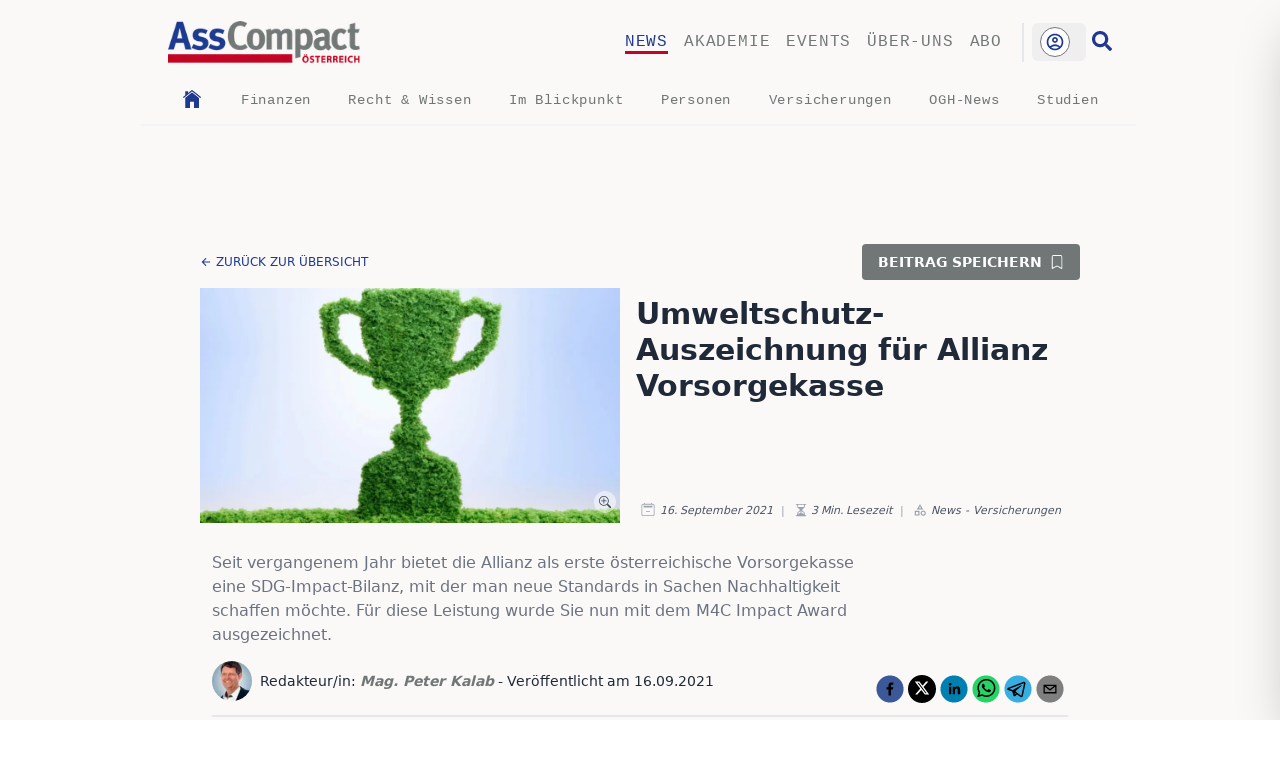

--- FILE ---
content_type: text/html; charset=utf-8
request_url: https://www.asscompact.at/nachrichten/umweltschutz-auszeichnung-f%C3%BCr-allianz-vorsorgekasse
body_size: 25837
content:
<!DOCTYPE html><html lang="de"><head><meta charSet="utf-8" data-next-head=""/><meta name="viewport" content="width=device-width, initial-scale=1" data-next-head=""/><link rel="apple-touch-icon" sizes="180x180" href="/favicon/apple-touch-icon.png" data-next-head=""/><link rel="icon" type="image/png" sizes="32x32" href="/favicon/favicon-32x32.png" data-next-head=""/><link rel="icon" type="image/png" sizes="16x16" href="/favicon/favicon-16x16.png" data-next-head=""/><link rel="manifest" href="/favicon/site.webmanifest" data-next-head=""/><link rel="mask-icon" href="/favicon/safari-pinned-tab.svg" color="#00e887" data-next-head=""/><link rel="shortcut icon" href="/favicon/favicon.ico" data-next-head=""/><link rel="copyright" title="Copyright" href="/impressum" data-next-head=""/><title data-next-head="">AssCompact - Umweltschutz-Auszeichnung für Allianz Vorsorgek</title><meta name="description" content="&lt;p&gt;Seit vergangenem Jahr bietet die Allianz als erste österreichische Vorsorgekasse eine SDG-Impact-Bilanz, mit der man neue Standards in Sachen Nachhaltig" data-next-head=""/><meta property="og:url" content="https://www.asscompact.at/nachrichten/umweltschutz-auszeichnung-für-allianz-vorsorgekasse" data-next-head=""/><meta property="article:content_tier" content="free" data-next-head=""/><meta property="og:locale" content="de-AT" data-next-head=""/><meta name="keywords" content="Nachrichten, News, AssCompact Nachrichten, AssCompact Österreich Nachrichten und Events für die Versicherungsbranche, IDD, Weiterbildung für Versicherungsdienstleister, Online-Beiträge, Versicherungsbranche, Versicherungsjournal, journal, riscontrol, Umweltschutz-Auszeichnung für Allianz Vorsorgekasse, 2021-09-16T09:42:47.000Z" data-next-head=""/><meta name="robots" content="index,follow" data-next-head=""/><meta property="og:title" content="Umweltschutz-Auszeichnung für Allianz Vorsorgekasse" data-next-head=""/><meta property="og:description" content="&lt;p&gt;Seit vergangenem Jahr bietet die Allianz als erste österreichische Vorsorgekasse eine SDG-Impact-Bilanz, mit der man neue Standards in Sachen Nachhaltigkeit schaffen möchte. Für diese Leistung wurde Sie nun mit dem M4C Impact Award ausgezeichnet.&lt;/p&gt;
" data-next-head=""/><meta property="og:url" content="https://www.asscompact.at/nachrichten/umweltschutz-auszeichnung-für-allianz-vorsorgekasse" data-next-head=""/><meta property="og:type" content="article" data-next-head=""/><meta property="article:published_time" content="2021-09-16T09:42:47.000Z" data-next-head=""/><meta property="article:modified_time" content="2021-09-16T09:42:47.000Z" data-next-head=""/><meta property="article:author" content="Mag. Peter Kalab" data-next-head=""/><meta property="article:section" content="Versicherung" data-next-head=""/><meta property="article:tag" content="AssCompact Österreich Nachrichten und Events für die Versicherungsbranche, IDD, Weiterbildung für Versicherungsdienstleister" data-next-head=""/><meta property="og:image" content="https://www.asscompact.at/api/og?id=image-71f9c44b6858b0818462474835ecb9287e8b43f9-1200x694-jpg" data-next-head=""/><meta property="og:image:alt" content="Titelbild zu Umweltschutz-Auszeichnung für Allianz Vorsorgekasse" data-next-head=""/><meta property="og:image:width" content="1200" data-next-head=""/><meta property="og:image:height" content="691" data-next-head=""/><meta property="og:site_name" content="AssCompact - Umweltschutz-Auszeichnung für Allianz Vorsorgekasse" data-next-head=""/><link rel="canonical" href="https://www.asscompact.at/nachrichten/umweltschutz-auszeichnung-für-allianz-vorsorgekasse" data-next-head=""/><link rel="preload" href="/_next/static/css/acc3ec5bfc7e3f46.css" as="style"/><script type="application/ld+json" data-next-head="">{"@context":"https://schema.org","@type":"Article","datePublished":"2021-09-16T09:42:47.000Z","description":"&lt;p&gt;Seit vergangenem Jahr bietet die Allianz als erste österreichische Vorsorgekasse eine SDG-Impact-Bilanz, mit der man neue Standards in Sachen Nachhaltigkeit schaffen möchte. Für diese Leistung wurde Sie nun mit dem M4C Impact Award ausgezeichnet.&lt;/p&gt;\n","mainEntityOfPage":{"@type":"WebPage","@id":"https://www.asscompact.at/nachrichten/umweltschutz-auszeichnung-für-allianz-vorsorgekasse"},"headline":"AssCompact - Umweltschutz-Auszeichnung für Allianz Vorsorgekasse","image":["https://www.asscompact.at/api/og?id=image-71f9c44b6858b0818462474835ecb9287e8b43f9-1200x694-jpg"],"dateModified":"2021-09-16T09:42:47.000Z","author":{"@type":"Person","name":"Mag. Peter Kalab"}}</script><link rel="stylesheet" href="/_next/static/css/acc3ec5bfc7e3f46.css" data-n-g=""/><noscript data-n-css=""></noscript><script defer="" noModule="" src="/_next/static/chunks/polyfills-42372ed130431b0a.js"></script><script src="/_next/static/chunks/webpack-ced3f88eb15c766f.js" defer=""></script><script src="/_next/static/chunks/framework-a3ba85e6bb5e1061.js" defer=""></script><script src="/_next/static/chunks/main-1781aadd8930d5fe.js" defer=""></script><script src="/_next/static/chunks/pages/_app-1f3437eb8af29647.js" defer=""></script><script src="/_next/static/chunks/b258f366-0a569491f3d40b97.js" defer=""></script><script src="/_next/static/chunks/7ddb3757-300b523cfcb95f51.js" defer=""></script><script src="/_next/static/chunks/0d186e42-1f866bac8b9d5dac.js" defer=""></script><script src="/_next/static/chunks/07c2d338-2c90156b894eb58b.js" defer=""></script><script src="/_next/static/chunks/c859536c-a86bdae88ba849f5.js" defer=""></script><script src="/_next/static/chunks/45092124-7c0f6ee5e1636a02.js" defer=""></script><script src="/_next/static/chunks/621df6e4-abb1f86da9d2a510.js" defer=""></script><script src="/_next/static/chunks/e95b820e-dbdeec91fc321d54.js" defer=""></script><script src="/_next/static/chunks/454e6ae6-7f56056974aaddb1.js" defer=""></script><script src="/_next/static/chunks/bab1410a-56b3082b20329e67.js" defer=""></script><script src="/_next/static/chunks/8287-8c9c0b9edf899cff.js" defer=""></script><script src="/_next/static/chunks/7074-4da179bb6114f6dd.js" defer=""></script><script src="/_next/static/chunks/4164-5c5c26f2ad442d06.js" defer=""></script><script src="/_next/static/chunks/7384-ce48e847970eb3b7.js" defer=""></script><script src="/_next/static/chunks/8226-42def0627dc2e8ac.js" defer=""></script><script src="/_next/static/chunks/4568-62b73398e0ec5e0d.js" defer=""></script><script src="/_next/static/chunks/1727-508c4c400bcb739a.js" defer=""></script><script src="/_next/static/chunks/3793-c540c897dc775990.js" defer=""></script><script src="/_next/static/chunks/8992-d6dd7f32edb16a62.js" defer=""></script><script src="/_next/static/chunks/2180-b74596448280e019.js" defer=""></script><script src="/_next/static/chunks/2867-2f29665769fbeb07.js" defer=""></script><script src="/_next/static/chunks/3326-86af5f7c17d4cdb7.js" defer=""></script><script src="/_next/static/chunks/9306-6d6860d6113a1234.js" defer=""></script><script src="/_next/static/chunks/6664-92496c4a1b80ff51.js" defer=""></script><script src="/_next/static/chunks/pages/nachrichten/%5Bslug%5D-f8889b9877d88371.js" defer=""></script><script src="/_next/static/aKOPdKkTp8sm4ZGby9RpP/_buildManifest.js" defer=""></script><script src="/_next/static/aKOPdKkTp8sm4ZGby9RpP/_ssgManifest.js" defer=""></script></head><body id="mainBody" class="min-h-screen  bg-PaperBg  font-sans"><div id="__next"><main class=""><section class="Toastify" aria-live="polite" aria-atomic="false" aria-relevant="additions text" aria-label="Notifications Alt+T"></section><div></div><main class=" overscroll-x-none font-sans  print:w-[950px]" id="mainArticle"><div><div class="relative  mx-auto  hidden h-[0px] w-[1000px] lg:block print:hidden"><div class=" absolute -left-[160px] top-0"><div class="fixed h-[600px] w-[160px]"></div></div><div class="absolute right-[0px] top-0"><div class="fixed h-[600px] w-[160px]"></div></div></div></div><div id="nav" data-top-anchor="mainBody:top" data-stick-on="small" data-sticky="true" data-margin-top="0" class=" sticky top-0 z-50 mx-auto max-w-[1000px] bg-PaperBg font-mono md:relative print:hidden"><nav class="flex list-none flex-row items-center  justify-start border-t-[1px] md:border-t-0"><div class="mt-0 flex flex-grow  items-center p-4 pl-7"><div class="cursor-pointer  w-36 sm:w-40 md:w-44 lg:w-48"><a href="/"><img alt="AssCompact Logo" loading="lazy" width="250" height="90" decoding="async" data-nimg="1" class="h-[52px] w-auto object-contain" style="color:transparent" srcSet="/_next/image?url=%2Fimages%2Flogo.png&amp;w=256&amp;q=75 1x, /_next/image?url=%2Fimages%2Flogo.png&amp;w=640&amp;q=75 2x" src="/_next/image?url=%2Fimages%2Flogo.png&amp;w=640&amp;q=75"/></a></div></div><div class=" hidden max-w-md flex-wrap justify-end space-x-4 p-4 pr-5 uppercase text-AcGrey   md:flex"><p class="link-underline link-underline-black link-underline-active text-AcBlue tracking-wider hover:text-AcBlue"><a href="/nachrichten">News</a></p><p class="link-underline link-underline-black  tracking-wider hover:text-AcBlue"><a href="/akademie">Akademie</a></p><p class="link-underline link-underline-black  tracking-wider hover:text-AcBlue"><a href="/events">Events</a></p><p class="link-underline link-underline-black  tracking-wider hover:text-AcBlue"><a href="/ueber-uns">Über-uns</a></p><p class="link-underline link-underline-black  tracking-wider hover:text-AcBlue"><a href="/abo">Abo</a></p></div><div class=" flex max-w-md  flex-wrap justify-end space-x-4 p-4 pr-5 text-3xl text-gray-800 md:hidden"><svg stroke="currentColor" fill="currentColor" stroke-width="0" viewBox="0 0 20 20" aria-hidden="true" class="cursor-pointer" height="1em" width="1em" xmlns="http://www.w3.org/2000/svg"><path fill-rule="evenodd" d="M3 5a1 1 0 011-1h12a1 1 0 110 2H4a1 1 0 01-1-1zM3 10a1 1 0 011-1h12a1 1 0 110 2H4a1 1 0 01-1-1zM3 15a1 1 0 011-1h12a1 1 0 110 2H4a1 1 0 01-1-1z" clip-rule="evenodd"></path></svg></div><div class=" hidden  justify-end md:flex"><div class=" border-l-2 pl-2"><div class="top-0 text-right"><div class="relative inline-block text-left" data-headlessui-state=""><div><button class="inline-flex w-full justify-center rounded-md  px-2 py-1 text-sm font-medium text-white focus:outline-none focus-visible:ring-2 focus-visible:ring-white focus-visible:ring-opacity-75 hover:bg-opacity-30" id="headlessui-menu-button-_R_1r2gpcm_" type="button" aria-haspopup="menu" aria-expanded="false" disabled="" data-headlessui-state="disabled" data-disabled=""><div class="mr-2 w-[30px]"><div class=" group flex h-[30px] w-[30px] cursor-pointer items-center justify-center  rounded-full border border-AcGrey  bg-white  p-1 transition-shadow duration-300 ease-out hover:shadow-lg"><svg stroke="currentColor" fill="none" stroke-width="0" viewBox="0 0 24 24" class=" animate-spin text-AcBlue" height="1em" width="1em" xmlns="http://www.w3.org/2000/svg"><path opacity="0.2" fill-rule="evenodd" clip-rule="evenodd" d="M12 19C15.866 19 19 15.866 19 12C19 8.13401 15.866 5 12 5C8.13401 5 5 8.13401 5 12C5 15.866 8.13401 19 12 19ZM12 22C17.5228 22 22 17.5228 22 12C22 6.47715 17.5228 2 12 2C6.47715 2 2 6.47715 2 12C2 17.5228 6.47715 22 12 22Z" fill="currentColor"></path><path d="M12 22C17.5228 22 22 17.5228 22 12H19C19 15.866 15.866 19 12 19V22Z" fill="currentColor"></path><path d="M2 12C2 6.47715 6.47715 2 12 2V5C8.13401 5 5 8.13401 5 12H2Z" fill="currentColor"></path></svg></div></div></button></div></div></div></div><div class=" ml-[6px] mr-[28px] cursor-pointer hover:animate-pulse"><a href="/suche"><svg stroke="currentColor" fill="currentColor" stroke-width="0" viewBox="0 0 512 512" class=" translate-y-2 text-xl text-AcBlue " height="1em" width="1em" xmlns="http://www.w3.org/2000/svg"><path d="M505 442.7L405.3 343c-4.5-4.5-10.6-7-17-7H372c27.6-35.3 44-79.7 44-128C416 93.1 322.9 0 208 0S0 93.1 0 208s93.1 208 208 208c48.3 0 92.7-16.4 128-44v16.3c0 6.4 2.5 12.5 7 17l99.7 99.7c9.4 9.4 24.6 9.4 33.9 0l28.3-28.3c9.4-9.4 9.4-24.6.1-34zM208 336c-70.7 0-128-57.2-128-128 0-70.7 57.2-128 128-128 70.7 0 128 57.2 128 128 0 70.7-57.2 128-128 128z"></path></svg></a></div></div></nav><nav class="mb-0 hidden list-none md:block"><div class=" flex flex-row justify-evenly p-1 text-AcGrey"><a class="inline-block align-middle" href="/nachrichten"><svg stroke="currentColor" fill="currentColor" stroke-width="0" viewBox="0 0 512 512" class=" h-[22px] w-[22px] text-AcBlue transition-colors duration-300 hover:text-AcRed" height="1em" width="1em" xmlns="http://www.w3.org/2000/svg"><path d="M258.5 104.1c-1.5-1.2-3.5-1.2-5 0l-156 124.8c-.9.8-1.5 1.9-1.5 3.1v230c0 1.1.9 2 2 2h108c1.1 0 2-.9 2-2V322c0-1.1.9-2 2-2h92c1.1 0 2 .9 2 2v140c0 1.1.9 2 2 2h108c1.1 0 2-.9 2-2V232c0-1.2-.6-2.4-1.5-3.1l-156-124.8z"></path><path d="M458.7 204.2l-189-151.4C265.9 49.7 261 48 256 48s-9.9 1.7-13.7 4.8L160 119.7V77.5c0-1.1-.9-2-2-2H98c-1.1 0-2 .9-2 2v92.2l-42.7 35.1c-3.1 2.5-5.1 6.2-5.3 10.2-.2 4 1.3 7.9 4.1 10.7 2.6 2.6 6.1 4.1 9.9 4.1 3.2 0 6.3-1.1 8.8-3.1l183.9-148c.5-.4.9-.4 1.3-.4s.8.1 1.3.4l183.9 147.4c2.5 2 5.6 3.1 8.8 3.1 3.7 0 7.2-1.4 9.9-4.1 2.9-2.8 4.4-6.7 4.2-10.7-.3-4-2.2-7.7-5.4-10.2z"></path></svg></a><p class="link-underline-sub link-underline-sub-black  tracking-wider hover:text-AcBlue"><a class="text-sm" href="/nachrichten/kategorie/finanzen">Finanzen</a></p><p class="link-underline-sub link-underline-sub-black  tracking-wider hover:text-AcBlue"><a class="text-sm" href="/nachrichten/kategorie/recht-and-wissen">Recht &amp; Wissen</a></p><p class="link-underline-sub link-underline-sub-black  tracking-wider hover:text-AcBlue"><a class="text-sm" href="/nachrichten/kategorie/im-blickpunkt">Im Blickpunkt</a></p><p class="link-underline-sub link-underline-sub-black  tracking-wider hover:text-AcBlue"><a class="text-sm" href="/nachrichten/kategorie/personen">Personen</a></p><p class="link-underline-sub link-underline-sub-black  tracking-wider hover:text-AcBlue"><a class="text-sm" href="/nachrichten/kategorie/versicherungen">Versicherungen</a></p><p class="link-underline-sub link-underline-sub-black  tracking-wider hover:text-AcBlue"><a class="text-sm" href="/nachrichten/kategorie/ogh-news">OGH-News</a></p><p class="link-underline-sub link-underline-sub-black  tracking-wider hover:text-AcBlue"><a class="text-sm" href="/nachrichten/kategorie/studien">Studien</a></p></div></nav><hr class="my-2 mr-1 rounded-full border-[0.4px] border-gray-100 "/></div><div class=" fixed right-0  top-0 z-[100] mx-auto my-auto flex h-screen max-h-[100%]  max-w-[80%] translate-x-full flex-col  items-center justify-start overflow-y-auto  bg-MilkWhite p-8 shadow-2xl outline-none transition-all duration-300  focus:outline-none  sm:left-1/3 md:left-1/2 print:hidden"></div><div class="  z-[90] w-0 bg-black bg-opacity-0 transition-all duration-500 print:hidden"></div><div class="hidden print:hidden"><svg stroke="currentColor" fill="currentColor" stroke-width="0" viewBox="0 0 512 512" class=" text-4xl font-thin text-AcRed" height="1em" width="1em" xmlns="http://www.w3.org/2000/svg"><path fill="none" stroke-miterlimit="10" stroke-width="32" d="M448 256c0-106-86-192-192-192S64 150 64 256s86 192 192 192 192-86 192-192z"></path><path fill="none" stroke-linecap="round" stroke-linejoin="round" stroke-width="32" d="M320 320 192 192m0 128 128-128"></path></svg></div><div class=" relative mx-auto mb-2 mt-3  max-w-[1000px]  print:hidden"><div class="h-[45px] transition-all  duration-200 ease-out sm:h-[70px] md:h-[90px]"></div></div><div class=" mx-auto mt-4 block max-w-4xl content-center items-center sm:flex sm:justify-between print:hidden"><p class=" my-2 ml-2 cursor-pointer align-middle text-xs font-light uppercase text-AcBlue hover:underline sm:my-0 "><span class=" inline-block translate-y-[2px]"><svg stroke="currentColor" fill="currentColor" stroke-width="0" viewBox="0 0 512 512" height="1em" width="1em" xmlns="http://www.w3.org/2000/svg"><path fill="none" stroke-linecap="round" stroke-linejoin="round" stroke-width="48" d="M244 400 100 256l144-144M120 256h292"></path></svg></span> <!-- -->zurück zur Übersicht</p><p class="mb-4  mr-2 cursor-pointer justify-end rounded text-end text-sm font-semibold uppercase text-green-700  sm:mb-0 sm:bg-AcGrey sm:px-4 sm:py-2 sm:text-white">Beitrag speichern<span class=" ml-2 inline-block translate-y-[2px]"><svg stroke="currentColor" fill="currentColor" stroke-width="0" viewBox="0 0 16 16" height="1em" width="1em" xmlns="http://www.w3.org/2000/svg"><path d="M2 2a2 2 0 0 1 2-2h8a2 2 0 0 1 2 2v13.5a.5.5 0 0 1-.777.416L8 13.101l-5.223 2.815A.5.5 0 0 1 2 15.5zm2-1a1 1 0 0 0-1 1v12.566l4.723-2.482a.5.5 0 0 1 .554 0L13 14.566V2a1 1 0 0 0-1-1z"></path></svg></span></p></div><div class=" relative z-10 mx-auto w-full"></div><div class="piwikTrackContent mx-auto mt-2 flex max-w-4xl flex-col  px-2  md:flex-row" data-track-content="true" data-content-name="BD-umweltschutz-auszeichnung-für-allianz-vorsorgekasse" id="BD-umweltschutz-auszeichnung-für-allianz-vorsorgekasse"><div class="relative mx-auto"><div class="relative cursor-pointer "><div class=" relative hidden h-[235px]  w-[420px]   sm:flex print:hidden"><img alt="Umweltschutz-Auszeichnung für Allianz Vorsorgekasse" loading="lazy" decoding="async" data-nimg="fill" class="min-w-full cursor-zoom-in bg-slate-200 object-cover duration-[400ms] md:max-w-sm" style="position:absolute;height:100%;width:100%;left:0;top:0;right:0;bottom:0;color:transparent;background-size:cover;background-position:50% 50%;background-repeat:no-repeat;background-image:url(&quot;data:image/svg+xml;charset=utf-8,%3Csvg xmlns=&#x27;http://www.w3.org/2000/svg&#x27; %3E%3Cfilter id=&#x27;b&#x27; color-interpolation-filters=&#x27;sRGB&#x27;%3E%3CfeGaussianBlur stdDeviation=&#x27;20&#x27;/%3E%3CfeColorMatrix values=&#x27;1 0 0 0 0 0 1 0 0 0 0 0 1 0 0 0 0 0 100 -1&#x27; result=&#x27;s&#x27;/%3E%3CfeFlood x=&#x27;0&#x27; y=&#x27;0&#x27; width=&#x27;100%25&#x27; height=&#x27;100%25&#x27;/%3E%3CfeComposite operator=&#x27;out&#x27; in=&#x27;s&#x27;/%3E%3CfeComposite in2=&#x27;SourceGraphic&#x27;/%3E%3CfeGaussianBlur stdDeviation=&#x27;20&#x27;/%3E%3C/filter%3E%3Cimage width=&#x27;100%25&#x27; height=&#x27;100%25&#x27; x=&#x27;0&#x27; y=&#x27;0&#x27; preserveAspectRatio=&#x27;none&#x27; style=&#x27;filter: url(%23b);&#x27; href=&#x27;https://cdn.sanity.io/images/f7f01ozc/production/71f9c44b6858b0818462474835ecb9287e8b43f9-1200x694.jpg?w=8&amp;auto=format&#x27;/%3E%3C/svg%3E&quot;)" sizes="(max-width: 420px) 420px, 840px" srcSet="/_next/image?url=https%3A%2F%2Fcdn.sanity.io%2Fimages%2Ff7f01ozc%2Fproduction%2F71f9c44b6858b0818462474835ecb9287e8b43f9-1200x694.jpg%3Frect%3D0%2C11%2C1200%2C672%26w%3D550%26h%3D308%26q%3D95%26auto%3Dformat%26dpr%3D1.8&amp;w=16&amp;q=75 16w, /_next/image?url=https%3A%2F%2Fcdn.sanity.io%2Fimages%2Ff7f01ozc%2Fproduction%2F71f9c44b6858b0818462474835ecb9287e8b43f9-1200x694.jpg%3Frect%3D0%2C11%2C1200%2C672%26w%3D550%26h%3D308%26q%3D95%26auto%3Dformat%26dpr%3D1.8&amp;w=32&amp;q=75 32w, /_next/image?url=https%3A%2F%2Fcdn.sanity.io%2Fimages%2Ff7f01ozc%2Fproduction%2F71f9c44b6858b0818462474835ecb9287e8b43f9-1200x694.jpg%3Frect%3D0%2C11%2C1200%2C672%26w%3D550%26h%3D308%26q%3D95%26auto%3Dformat%26dpr%3D1.8&amp;w=48&amp;q=75 48w, /_next/image?url=https%3A%2F%2Fcdn.sanity.io%2Fimages%2Ff7f01ozc%2Fproduction%2F71f9c44b6858b0818462474835ecb9287e8b43f9-1200x694.jpg%3Frect%3D0%2C11%2C1200%2C672%26w%3D550%26h%3D308%26q%3D95%26auto%3Dformat%26dpr%3D1.8&amp;w=64&amp;q=75 64w, /_next/image?url=https%3A%2F%2Fcdn.sanity.io%2Fimages%2Ff7f01ozc%2Fproduction%2F71f9c44b6858b0818462474835ecb9287e8b43f9-1200x694.jpg%3Frect%3D0%2C11%2C1200%2C672%26w%3D550%26h%3D308%26q%3D95%26auto%3Dformat%26dpr%3D1.8&amp;w=96&amp;q=75 96w, /_next/image?url=https%3A%2F%2Fcdn.sanity.io%2Fimages%2Ff7f01ozc%2Fproduction%2F71f9c44b6858b0818462474835ecb9287e8b43f9-1200x694.jpg%3Frect%3D0%2C11%2C1200%2C672%26w%3D550%26h%3D308%26q%3D95%26auto%3Dformat%26dpr%3D1.8&amp;w=128&amp;q=75 128w, /_next/image?url=https%3A%2F%2Fcdn.sanity.io%2Fimages%2Ff7f01ozc%2Fproduction%2F71f9c44b6858b0818462474835ecb9287e8b43f9-1200x694.jpg%3Frect%3D0%2C11%2C1200%2C672%26w%3D550%26h%3D308%26q%3D95%26auto%3Dformat%26dpr%3D1.8&amp;w=256&amp;q=75 256w, /_next/image?url=https%3A%2F%2Fcdn.sanity.io%2Fimages%2Ff7f01ozc%2Fproduction%2F71f9c44b6858b0818462474835ecb9287e8b43f9-1200x694.jpg%3Frect%3D0%2C11%2C1200%2C672%26w%3D550%26h%3D308%26q%3D95%26auto%3Dformat%26dpr%3D1.8&amp;w=384&amp;q=75 384w, /_next/image?url=https%3A%2F%2Fcdn.sanity.io%2Fimages%2Ff7f01ozc%2Fproduction%2F71f9c44b6858b0818462474835ecb9287e8b43f9-1200x694.jpg%3Frect%3D0%2C11%2C1200%2C672%26w%3D550%26h%3D308%26q%3D95%26auto%3Dformat%26dpr%3D1.8&amp;w=640&amp;q=75 640w, /_next/image?url=https%3A%2F%2Fcdn.sanity.io%2Fimages%2Ff7f01ozc%2Fproduction%2F71f9c44b6858b0818462474835ecb9287e8b43f9-1200x694.jpg%3Frect%3D0%2C11%2C1200%2C672%26w%3D550%26h%3D308%26q%3D95%26auto%3Dformat%26dpr%3D1.8&amp;w=750&amp;q=75 750w, /_next/image?url=https%3A%2F%2Fcdn.sanity.io%2Fimages%2Ff7f01ozc%2Fproduction%2F71f9c44b6858b0818462474835ecb9287e8b43f9-1200x694.jpg%3Frect%3D0%2C11%2C1200%2C672%26w%3D550%26h%3D308%26q%3D95%26auto%3Dformat%26dpr%3D1.8&amp;w=828&amp;q=75 828w, /_next/image?url=https%3A%2F%2Fcdn.sanity.io%2Fimages%2Ff7f01ozc%2Fproduction%2F71f9c44b6858b0818462474835ecb9287e8b43f9-1200x694.jpg%3Frect%3D0%2C11%2C1200%2C672%26w%3D550%26h%3D308%26q%3D95%26auto%3Dformat%26dpr%3D1.8&amp;w=1080&amp;q=75 1080w, /_next/image?url=https%3A%2F%2Fcdn.sanity.io%2Fimages%2Ff7f01ozc%2Fproduction%2F71f9c44b6858b0818462474835ecb9287e8b43f9-1200x694.jpg%3Frect%3D0%2C11%2C1200%2C672%26w%3D550%26h%3D308%26q%3D95%26auto%3Dformat%26dpr%3D1.8&amp;w=1200&amp;q=75 1200w, /_next/image?url=https%3A%2F%2Fcdn.sanity.io%2Fimages%2Ff7f01ozc%2Fproduction%2F71f9c44b6858b0818462474835ecb9287e8b43f9-1200x694.jpg%3Frect%3D0%2C11%2C1200%2C672%26w%3D550%26h%3D308%26q%3D95%26auto%3Dformat%26dpr%3D1.8&amp;w=1920&amp;q=75 1920w, /_next/image?url=https%3A%2F%2Fcdn.sanity.io%2Fimages%2Ff7f01ozc%2Fproduction%2F71f9c44b6858b0818462474835ecb9287e8b43f9-1200x694.jpg%3Frect%3D0%2C11%2C1200%2C672%26w%3D550%26h%3D308%26q%3D95%26auto%3Dformat%26dpr%3D1.8&amp;w=2048&amp;q=75 2048w, /_next/image?url=https%3A%2F%2Fcdn.sanity.io%2Fimages%2Ff7f01ozc%2Fproduction%2F71f9c44b6858b0818462474835ecb9287e8b43f9-1200x694.jpg%3Frect%3D0%2C11%2C1200%2C672%26w%3D550%26h%3D308%26q%3D95%26auto%3Dformat%26dpr%3D1.8&amp;w=3840&amp;q=75 3840w" src="/_next/image?url=https%3A%2F%2Fcdn.sanity.io%2Fimages%2Ff7f01ozc%2Fproduction%2F71f9c44b6858b0818462474835ecb9287e8b43f9-1200x694.jpg%3Frect%3D0%2C11%2C1200%2C672%26w%3D550%26h%3D308%26q%3D95%26auto%3Dformat%26dpr%3D1.8&amp;w=3840&amp;q=75"/></div><p class="hidden"></p><div class=" relative w-full   sm:hidden"><img alt="Umweltschutz-Auszeichnung für Allianz Vorsorgekasse" loading="lazy" width="550" height="308" decoding="async" data-nimg="1" class="min-w-full cursor-pointer object-cover duration-[400ms] md:max-w-sm" style="color:transparent;background-size:cover;background-position:50% 50%;background-repeat:no-repeat;background-image:url(&quot;data:image/svg+xml;charset=utf-8,%3Csvg xmlns=&#x27;http://www.w3.org/2000/svg&#x27; viewBox=&#x27;0 0 550 308&#x27;%3E%3Cfilter id=&#x27;b&#x27; color-interpolation-filters=&#x27;sRGB&#x27;%3E%3CfeGaussianBlur stdDeviation=&#x27;20&#x27;/%3E%3CfeColorMatrix values=&#x27;1 0 0 0 0 0 1 0 0 0 0 0 1 0 0 0 0 0 100 -1&#x27; result=&#x27;s&#x27;/%3E%3CfeFlood x=&#x27;0&#x27; y=&#x27;0&#x27; width=&#x27;100%25&#x27; height=&#x27;100%25&#x27;/%3E%3CfeComposite operator=&#x27;out&#x27; in=&#x27;s&#x27;/%3E%3CfeComposite in2=&#x27;SourceGraphic&#x27;/%3E%3CfeGaussianBlur stdDeviation=&#x27;20&#x27;/%3E%3C/filter%3E%3Cimage width=&#x27;100%25&#x27; height=&#x27;100%25&#x27; x=&#x27;0&#x27; y=&#x27;0&#x27; preserveAspectRatio=&#x27;none&#x27; style=&#x27;filter: url(%23b);&#x27; href=&#x27;https://cdn.sanity.io/images/f7f01ozc/production/71f9c44b6858b0818462474835ecb9287e8b43f9-1200x694.jpg?w=8&amp;auto=format&#x27;/%3E%3C/svg%3E&quot;)" sizes="(max-width: 550px) 550px, 1100px" srcSet="/_next/image?url=https%3A%2F%2Fcdn.sanity.io%2Fimages%2Ff7f01ozc%2Fproduction%2F71f9c44b6858b0818462474835ecb9287e8b43f9-1200x694.jpg%3Frect%3D0%2C11%2C1200%2C672%26w%3D550%26h%3D308%26q%3D95%26auto%3Dformat%26dpr%3D1.8&amp;w=16&amp;q=75 16w, /_next/image?url=https%3A%2F%2Fcdn.sanity.io%2Fimages%2Ff7f01ozc%2Fproduction%2F71f9c44b6858b0818462474835ecb9287e8b43f9-1200x694.jpg%3Frect%3D0%2C11%2C1200%2C672%26w%3D550%26h%3D308%26q%3D95%26auto%3Dformat%26dpr%3D1.8&amp;w=32&amp;q=75 32w, /_next/image?url=https%3A%2F%2Fcdn.sanity.io%2Fimages%2Ff7f01ozc%2Fproduction%2F71f9c44b6858b0818462474835ecb9287e8b43f9-1200x694.jpg%3Frect%3D0%2C11%2C1200%2C672%26w%3D550%26h%3D308%26q%3D95%26auto%3Dformat%26dpr%3D1.8&amp;w=48&amp;q=75 48w, /_next/image?url=https%3A%2F%2Fcdn.sanity.io%2Fimages%2Ff7f01ozc%2Fproduction%2F71f9c44b6858b0818462474835ecb9287e8b43f9-1200x694.jpg%3Frect%3D0%2C11%2C1200%2C672%26w%3D550%26h%3D308%26q%3D95%26auto%3Dformat%26dpr%3D1.8&amp;w=64&amp;q=75 64w, /_next/image?url=https%3A%2F%2Fcdn.sanity.io%2Fimages%2Ff7f01ozc%2Fproduction%2F71f9c44b6858b0818462474835ecb9287e8b43f9-1200x694.jpg%3Frect%3D0%2C11%2C1200%2C672%26w%3D550%26h%3D308%26q%3D95%26auto%3Dformat%26dpr%3D1.8&amp;w=96&amp;q=75 96w, /_next/image?url=https%3A%2F%2Fcdn.sanity.io%2Fimages%2Ff7f01ozc%2Fproduction%2F71f9c44b6858b0818462474835ecb9287e8b43f9-1200x694.jpg%3Frect%3D0%2C11%2C1200%2C672%26w%3D550%26h%3D308%26q%3D95%26auto%3Dformat%26dpr%3D1.8&amp;w=128&amp;q=75 128w, /_next/image?url=https%3A%2F%2Fcdn.sanity.io%2Fimages%2Ff7f01ozc%2Fproduction%2F71f9c44b6858b0818462474835ecb9287e8b43f9-1200x694.jpg%3Frect%3D0%2C11%2C1200%2C672%26w%3D550%26h%3D308%26q%3D95%26auto%3Dformat%26dpr%3D1.8&amp;w=256&amp;q=75 256w, /_next/image?url=https%3A%2F%2Fcdn.sanity.io%2Fimages%2Ff7f01ozc%2Fproduction%2F71f9c44b6858b0818462474835ecb9287e8b43f9-1200x694.jpg%3Frect%3D0%2C11%2C1200%2C672%26w%3D550%26h%3D308%26q%3D95%26auto%3Dformat%26dpr%3D1.8&amp;w=384&amp;q=75 384w, /_next/image?url=https%3A%2F%2Fcdn.sanity.io%2Fimages%2Ff7f01ozc%2Fproduction%2F71f9c44b6858b0818462474835ecb9287e8b43f9-1200x694.jpg%3Frect%3D0%2C11%2C1200%2C672%26w%3D550%26h%3D308%26q%3D95%26auto%3Dformat%26dpr%3D1.8&amp;w=640&amp;q=75 640w, /_next/image?url=https%3A%2F%2Fcdn.sanity.io%2Fimages%2Ff7f01ozc%2Fproduction%2F71f9c44b6858b0818462474835ecb9287e8b43f9-1200x694.jpg%3Frect%3D0%2C11%2C1200%2C672%26w%3D550%26h%3D308%26q%3D95%26auto%3Dformat%26dpr%3D1.8&amp;w=750&amp;q=75 750w, /_next/image?url=https%3A%2F%2Fcdn.sanity.io%2Fimages%2Ff7f01ozc%2Fproduction%2F71f9c44b6858b0818462474835ecb9287e8b43f9-1200x694.jpg%3Frect%3D0%2C11%2C1200%2C672%26w%3D550%26h%3D308%26q%3D95%26auto%3Dformat%26dpr%3D1.8&amp;w=828&amp;q=75 828w, /_next/image?url=https%3A%2F%2Fcdn.sanity.io%2Fimages%2Ff7f01ozc%2Fproduction%2F71f9c44b6858b0818462474835ecb9287e8b43f9-1200x694.jpg%3Frect%3D0%2C11%2C1200%2C672%26w%3D550%26h%3D308%26q%3D95%26auto%3Dformat%26dpr%3D1.8&amp;w=1080&amp;q=75 1080w, /_next/image?url=https%3A%2F%2Fcdn.sanity.io%2Fimages%2Ff7f01ozc%2Fproduction%2F71f9c44b6858b0818462474835ecb9287e8b43f9-1200x694.jpg%3Frect%3D0%2C11%2C1200%2C672%26w%3D550%26h%3D308%26q%3D95%26auto%3Dformat%26dpr%3D1.8&amp;w=1200&amp;q=75 1200w, /_next/image?url=https%3A%2F%2Fcdn.sanity.io%2Fimages%2Ff7f01ozc%2Fproduction%2F71f9c44b6858b0818462474835ecb9287e8b43f9-1200x694.jpg%3Frect%3D0%2C11%2C1200%2C672%26w%3D550%26h%3D308%26q%3D95%26auto%3Dformat%26dpr%3D1.8&amp;w=1920&amp;q=75 1920w, /_next/image?url=https%3A%2F%2Fcdn.sanity.io%2Fimages%2Ff7f01ozc%2Fproduction%2F71f9c44b6858b0818462474835ecb9287e8b43f9-1200x694.jpg%3Frect%3D0%2C11%2C1200%2C672%26w%3D550%26h%3D308%26q%3D95%26auto%3Dformat%26dpr%3D1.8&amp;w=2048&amp;q=75 2048w, /_next/image?url=https%3A%2F%2Fcdn.sanity.io%2Fimages%2Ff7f01ozc%2Fproduction%2F71f9c44b6858b0818462474835ecb9287e8b43f9-1200x694.jpg%3Frect%3D0%2C11%2C1200%2C672%26w%3D550%26h%3D308%26q%3D95%26auto%3Dformat%26dpr%3D1.8&amp;w=3840&amp;q=75 3840w" src="/_next/image?url=https%3A%2F%2Fcdn.sanity.io%2Fimages%2Ff7f01ozc%2Fproduction%2F71f9c44b6858b0818462474835ecb9287e8b43f9-1200x694.jpg%3Frect%3D0%2C11%2C1200%2C672%26w%3D550%26h%3D308%26q%3D95%26auto%3Dformat%26dpr%3D1.8&amp;w=3840&amp;q=75"/></div><div class=" absolute bottom-[10px] right-1 rounded-full bg-white bg-opacity-50 p-[5px] text-gray-700 print:hidden"><svg stroke="currentColor" fill="currentColor" stroke-width="0" viewBox="0 0 16 16" class=" h-3 w-3" height="1em" width="1em" xmlns="http://www.w3.org/2000/svg"><path fill-rule="evenodd" d="M6.5 12a5.5 5.5 0 1 0 0-11 5.5 5.5 0 0 0 0 11M13 6.5a6.5 6.5 0 1 1-13 0 6.5 6.5 0 0 1 13 0"></path><path d="M10.344 11.742q.044.06.098.115l3.85 3.85a1 1 0 0 0 1.415-1.414l-3.85-3.85a1 1 0 0 0-.115-.1 6.5 6.5 0 0 1-1.398 1.4z"></path><path fill-rule="evenodd" d="M6.5 3a.5.5 0 0 1 .5.5V6h2.5a.5.5 0 0 1 0 1H7v2.5a.5.5 0 0 1-1 0V7H3.5a.5.5 0 0 1 0-1H6V3.5a.5.5 0 0 1 .5-.5"></path></svg></div></div></div><div class="ml-4 mt-2 flex flex-1  flex-col justify-between  md:mb-0"><div><p class="hidden"></p><h1 class=" break-words text-left text-3xl font-bold transition-all duration-300 text-gray-800">Umweltschutz-Auszeichnung für Allianz Vorsorgekasse</h1></div><div class=" my-0 mt-2 flex flex-1 items-end justify-start space-x-2  truncate p-1 px-1 text-[11px] italic text-gray-600 md:mt-0"><p><span><svg stroke="currentColor" fill="currentColor" stroke-width="0" viewBox="0 0 16 16" class=" mr-[4px] inline-block h-4 w-4 pb-[3px] align-middle text-gray-400" height="1em" width="1em" xmlns="http://www.w3.org/2000/svg"><path d="M5.5 10.5A.5.5 0 0 1 6 10h4a.5.5 0 0 1 0 1H6a.5.5 0 0 1-.5-.5"></path><path d="M3.5 0a.5.5 0 0 1 .5.5V1h8V.5a.5.5 0 0 1 1 0V1h1a2 2 0 0 1 2 2v11a2 2 0 0 1-2 2H2a2 2 0 0 1-2-2V3a2 2 0 0 1 2-2h1V.5a.5.5 0 0 1 .5-.5M2 2a1 1 0 0 0-1 1v11a1 1 0 0 0 1 1h12a1 1 0 0 0 1-1V3a1 1 0 0 0-1-1z"></path><path d="M2.5 4a.5.5 0 0 1 .5-.5h10a.5.5 0 0 1 .5.5v1a.5.5 0 0 1-.5.5H3a.5.5 0 0 1-.5-.5z"></path></svg></span>16. September 2021</p><p class=" not-italic text-gray-400">|</p><p><span><svg stroke="currentColor" fill="currentColor" stroke-width="0" viewBox="0 0 16 16" class=" mr-[2px] inline-block h-4 w-4 pb-[2px] align-middle text-gray-400" height="1em" width="1em" xmlns="http://www.w3.org/2000/svg"><path d="M2.5 15a.5.5 0 1 1 0-1h1v-1a4.5 4.5 0 0 1 2.557-4.06c.29-.139.443-.377.443-.59v-.7c0-.213-.154-.451-.443-.59A4.5 4.5 0 0 1 3.5 3V2h-1a.5.5 0 0 1 0-1h11a.5.5 0 0 1 0 1h-1v1a4.5 4.5 0 0 1-2.557 4.06c-.29.139-.443.377-.443.59v.7c0 .213.154.451.443.59A4.5 4.5 0 0 1 12.5 13v1h1a.5.5 0 0 1 0 1zm2-13v1c0 .537.12 1.045.337 1.5h6.326c.216-.455.337-.963.337-1.5V2zm3 6.35c0 .701-.478 1.236-1.011 1.492A3.5 3.5 0 0 0 4.5 13s.866-1.299 3-1.48zm1 0v3.17c2.134.181 3 1.48 3 1.48a3.5 3.5 0 0 0-1.989-3.158C8.978 9.586 8.5 9.052 8.5 8.351z"></path></svg></span>3<!-- --> <!-- -->Min. Lesezeit</p><p class=" not-italic text-gray-400">|</p><p><span><svg stroke="currentColor" fill="currentColor" stroke-width="0" viewBox="0 0 24 24" class="mr-[3px] inline-block h-4 w-4 pb-[2px] align-middle text-gray-400" height="1em" width="1em" xmlns="http://www.w3.org/2000/svg"><path fill="none" d="M0 0h24v24H0V0z"></path><path d="m12 2-5.5 9h11L12 2zm0 3.84L13.93 9h-3.87L12 5.84zM17.5 13c-2.49 0-4.5 2.01-4.5 4.5s2.01 4.5 4.5 4.5 4.5-2.01 4.5-4.5-2.01-4.5-4.5-4.5zm0 7a2.5 2.5 0 0 1 0-5 2.5 2.5 0 0 1 0 5zM3 21.5h8v-8H3v8zm2-6h4v4H5v-4z"></path></svg></span><a class="mr-1 hover:text-AcBlue hover:underline" href="/nachrichten/kategorie/news">News</a><span class="inline-block">-<span><a class="ml-1 hover:text-AcBlue hover:underline" href="/nachrichten/kategorie/versicherungen">Versicherungen</a></span></span></p></div></div></div><article class="mx-auto  max-w-4xl p-4 md:p-5"><div class="prose mb-3 mt-1  break-words font-sans text-base text-gray-500 md:mt-2"><p>Seit vergangenem Jahr bietet die Allianz als erste österreichische Vorsorgekasse eine SDG-Impact-Bilanz, mit der man neue Standards in Sachen Nachhaltigkeit schaffen möchte. Für diese Leistung wurde Sie nun mit dem M4C Impact Award ausgezeichnet.</p>
</div><div><div class="flex flex-col justify-between md:flex-row"><div class="relative -mb-4 flex items-center justify-start space-x-2"><img alt="Mag. Peter Kalab" loading="lazy" width="40" height="40" decoding="async" data-nimg="1" class="inline-block h-10 w-10 rounded-full   duration-100" style="color:transparent;background-size:cover;background-position:50% 50%;background-repeat:no-repeat;background-image:url(&quot;data:image/svg+xml;charset=utf-8,%3Csvg xmlns=&#x27;http://www.w3.org/2000/svg&#x27; viewBox=&#x27;0 0 40 40&#x27;%3E%3Cfilter id=&#x27;b&#x27; color-interpolation-filters=&#x27;sRGB&#x27;%3E%3CfeGaussianBlur stdDeviation=&#x27;20&#x27;/%3E%3CfeColorMatrix values=&#x27;1 0 0 0 0 0 1 0 0 0 0 0 1 0 0 0 0 0 100 -1&#x27; result=&#x27;s&#x27;/%3E%3CfeFlood x=&#x27;0&#x27; y=&#x27;0&#x27; width=&#x27;100%25&#x27; height=&#x27;100%25&#x27;/%3E%3CfeComposite operator=&#x27;out&#x27; in=&#x27;s&#x27;/%3E%3CfeComposite in2=&#x27;SourceGraphic&#x27;/%3E%3CfeGaussianBlur stdDeviation=&#x27;20&#x27;/%3E%3C/filter%3E%3Cimage width=&#x27;100%25&#x27; height=&#x27;100%25&#x27; x=&#x27;0&#x27; y=&#x27;0&#x27; preserveAspectRatio=&#x27;none&#x27; style=&#x27;filter: url(%23b);&#x27; href=&#x27;https://cdn.sanity.io/images/f7f01ozc/production/f9c6c8947d7b5bd9d3fa7e099b88771a38d7a1b1-233x295.jpg?w=3&amp;auto=format&#x27;/%3E%3C/svg%3E&quot;)" srcSet="/_next/image?url=https%3A%2F%2Fcdn.sanity.io%2Fimages%2Ff7f01ozc%2Fproduction%2Ff9c6c8947d7b5bd9d3fa7e099b88771a38d7a1b1-233x295.jpg%3Frect%3D0%2C32%2C233%2C233%26w%3D40%26h%3D40%26auto%3Dformat%26dpr%3D2&amp;w=48&amp;q=75 1x, /_next/image?url=https%3A%2F%2Fcdn.sanity.io%2Fimages%2Ff7f01ozc%2Fproduction%2Ff9c6c8947d7b5bd9d3fa7e099b88771a38d7a1b1-233x295.jpg%3Frect%3D0%2C32%2C233%2C233%26w%3D40%26h%3D40%26auto%3Dformat%26dpr%3D2&amp;w=96&amp;q=75 2x" src="/_next/image?url=https%3A%2F%2Fcdn.sanity.io%2Fimages%2Ff7f01ozc%2Fproduction%2Ff9c6c8947d7b5bd9d3fa7e099b88771a38d7a1b1-233x295.jpg%3Frect%3D0%2C32%2C233%2C233%26w%3D40%26h%3D40%26auto%3Dformat%26dpr%3D2&amp;w=96&amp;q=75"/><p class="inline-block align-middle text-sm font-extralight">Redakteur/in:<!-- --> <span class="font-semibold italic text-AcGrey">Mag. Peter Kalab</span> <!-- -->- Veröffentlicht am <!-- -->16.09.2021</p></div><div class=" flex flex-col sm:hidden"></div><div class="  mb-4 translate-y-4 md:mb-0 md:translate-y-0"><div class=" flex  shrink translate-y-4 flex-row justify-center md:justify-end mx-1 space-x-1 align-middle print:hidden"><button title="Umweltschutz-Auszeichnung für Allianz Vorsorgekasse" data-tip="Diesen Artikel bei Facebook teilen" aria-label="facebook" class="react-share__ShareButton md:tooltip" style="background-color:transparent;border:none;padding:0;font:inherit;color:inherit;cursor:pointer"><svg viewBox="0 0 64 64" width="28" height="28" class=""><circle cx="32" cy="32" r="31" fill="#3b5998"></circle><path d="M34.1,47V33.3h4.6l0.7-5.3h-5.3v-3.4c0-1.5,0.4-2.6,2.6-2.6l2.8,0v-4.8c-0.5-0.1-2.2-0.2-4.1-0.2 c-4.1,0-6.9,2.5-6.9,7V28H24v5.3h4.6V47H34.1z"></path></svg></button><button data-tip="Diesen Artikel bei X (eh. Twitter) teilen" aria-label="twitter" class="react-share__ShareButton md:tooltip" style="background-color:transparent;border:none;padding:0;font:inherit;color:inherit;cursor:pointer"><div class="w-[28px] h-[28px] my-auto rounded-full bg-black md:tooltip"><svg stroke="currentColor" fill="currentColor" stroke-width="0" viewBox="0 0 512 512" class="my-auto inline-block align-middle text-white" height="1em" width="1em" xmlns="http://www.w3.org/2000/svg"><path d="M389.2 48h70.6L305.6 224.2 487 464H345L233.7 318.6 106.5 464H35.8L200.7 275.5 26.8 48H172.4L272.9 180.9 389.2 48zM364.4 421.8h39.1L151.1 88h-42L364.4 421.8z"></path></svg></div></button><button value="&lt;p&gt;Seit vergangenem Jahr bietet die Allianz als erste österreichische Vorsorgekasse eine SDG-Impact-Bilanz, mit der man neue Standards in Sachen Nachhaltigkeit schaffen möchte. Für diese Leistung wurde Sie nun mit dem M4C Impact Award ausgezeichnet.&lt;/p&gt;
" data-tip="Diesen Artikel bei LinkedIn teilen" aria-label="linkedin" class="react-share__ShareButton md:tooltip" style="background-color:transparent;border:none;padding:0;font:inherit;color:inherit;cursor:pointer"><svg viewBox="0 0 64 64" width="28" height="28" class=""><circle cx="32" cy="32" r="31" fill="#007fb1"></circle><path d="M20.4,44h5.4V26.6h-5.4V44z M23.1,18c-1.7,0-3.1,1.4-3.1,3.1c0,1.7,1.4,3.1,3.1,3.1 c1.7,0,3.1-1.4,3.1-3.1C26.2,19.4,24.8,18,23.1,18z M39.5,26.2c-2.6,0-4.4,1.4-5.1,2.8h-0.1v-2.4h-5.2V44h5.4v-8.6 c0-2.3,0.4-4.5,3.2-4.5c2.8,0,2.8,2.6,2.8,4.6V44H46v-9.5C46,29.8,45,26.2,39.5,26.2z"></path></svg></button><button value="&lt;p&gt;Seit vergangenem Jahr bietet die Allianz als erste österreichische Vorsorgekasse eine SDG-Impact-Bilanz, mit der man neue Standards in Sachen Nachhaltigkeit schaffen möchte. Für diese Leistung wurde Sie nun mit dem M4C Impact Award ausgezeichnet.&lt;/p&gt;
" data-tip="Diesen Artikel via WhatsApp versenden" aria-label="whatsapp" class="react-share__ShareButton md:tooltip" style="background-color:transparent;border:none;padding:0;font:inherit;color:inherit;cursor:pointer"><svg viewBox="0 0 64 64" width="28" height="28" class=""><circle cx="32" cy="32" r="31" fill="#25D366"></circle><path d="m42.32286,33.93287c-0.5178,-0.2589 -3.04726,-1.49644 -3.52105,-1.66732c-0.4712,-0.17346 -0.81554,-0.2589 -1.15987,0.2589c-0.34175,0.51004 -1.33075,1.66474 -1.63108,2.00648c-0.30032,0.33658 -0.60064,0.36247 -1.11327,0.12945c-0.5178,-0.2589 -2.17994,-0.80259 -4.14759,-2.56312c-1.53269,-1.37217 -2.56312,-3.05503 -2.86603,-3.57283c-0.30033,-0.5178 -0.03366,-0.80259 0.22524,-1.06149c0.23301,-0.23301 0.5178,-0.59547 0.7767,-0.90616c0.25372,-0.31068 0.33657,-0.5178 0.51262,-0.85437c0.17088,-0.36246 0.08544,-0.64725 -0.04402,-0.90615c-0.12945,-0.2589 -1.15987,-2.79613 -1.58964,-3.80584c-0.41424,-1.00971 -0.84142,-0.88027 -1.15987,-0.88027c-0.29773,-0.02588 -0.64208,-0.02588 -0.98382,-0.02588c-0.34693,0 -0.90616,0.12945 -1.37736,0.62136c-0.4712,0.5178 -1.80194,1.76053 -1.80194,4.27186c0,2.51134 1.84596,4.945 2.10227,5.30747c0.2589,0.33657 3.63497,5.51458 8.80262,7.74113c1.23237,0.5178 2.1903,0.82848 2.94111,1.08738c1.23237,0.38836 2.35599,0.33657 3.24402,0.20712c0.99159,-0.15534 3.04985,-1.24272 3.47963,-2.45956c0.44013,-1.21683 0.44013,-2.22654 0.31068,-2.45955c-0.12945,-0.23301 -0.46601,-0.36247 -0.98382,-0.59548m-9.40068,12.84407l-0.02589,0c-3.05503,0 -6.08417,-0.82849 -8.72495,-2.38189l-0.62136,-0.37023l-6.47252,1.68286l1.73463,-6.29129l-0.41424,-0.64725c-1.70875,-2.71846 -2.6149,-5.85116 -2.6149,-9.07706c0,-9.39809 7.68934,-17.06155 17.15993,-17.06155c4.58253,0 8.88029,1.78642 12.11655,5.02268c3.23625,3.21036 5.02267,7.50812 5.02267,12.06476c-0.0078,9.3981 -7.69712,17.06155 -17.14699,17.06155m14.58906,-31.58846c-3.93529,-3.80584 -9.1133,-5.95471 -14.62789,-5.95471c-11.36055,0 -20.60848,9.2065 -20.61625,20.52564c0,3.61684 0.94757,7.14565 2.75211,10.26282l-2.92557,10.63564l10.93337,-2.85309c3.0136,1.63108 6.4052,2.4958 9.85634,2.49839l0.01037,0c11.36574,0 20.61884,-9.2091 20.62403,-20.53082c0,-5.48093 -2.14111,-10.64081 -6.03239,-14.51915"></path></svg></button><button value="&lt;p&gt;Seit vergangenem Jahr bietet die Allianz als erste österreichische Vorsorgekasse eine SDG-Impact-Bilanz, mit der man neue Standards in Sachen Nachhaltigkeit schaffen möchte. Für diese Leistung wurde Sie nun mit dem M4C Impact Award ausgezeichnet.&lt;/p&gt;
" data-tip="Diesen Artikel via Telegram versenden" aria-label="telegram" class="react-share__ShareButton md:tooltip" style="background-color:transparent;border:none;padding:0;font:inherit;color:inherit;cursor:pointer"><svg viewBox="0 0 64 64" width="28" height="28" class=""><circle cx="32" cy="32" r="31" fill="#37aee2"></circle><path d="m45.90873,15.44335c-0.6901,-0.0281 -1.37668,0.14048 -1.96142,0.41265c-0.84989,0.32661 -8.63939,3.33986 -16.5237,6.39174c-3.9685,1.53296 -7.93349,3.06593 -10.98537,4.24067c-3.05012,1.1765 -5.34694,2.05098 -5.4681,2.09312c-0.80775,0.28096 -1.89996,0.63566 -2.82712,1.72788c-0.23354,0.27218 -0.46884,0.62161 -0.58825,1.10275c-0.11941,0.48114 -0.06673,1.09222 0.16682,1.5716c0.46533,0.96052 1.25376,1.35737 2.18443,1.71383c3.09051,0.99037 6.28638,1.93508 8.93263,2.8236c0.97632,3.44171 1.91401,6.89571 2.84116,10.34268c0.30554,0.69185 0.97105,0.94823 1.65764,0.95525l-0.00351,0.03512c0,0 0.53908,0.05268 1.06412,-0.07375c0.52679,-0.12292 1.18879,-0.42846 1.79109,-0.99212c0.662,-0.62161 2.45836,-2.38812 3.47683,-3.38552l7.6736,5.66477l0.06146,0.03512c0,0 0.84989,0.59703 2.09312,0.68132c0.62161,0.04214 1.4399,-0.07726 2.14229,-0.59176c0.70766,-0.51626 1.1765,-1.34683 1.396,-2.29506c0.65673,-2.86224 5.00979,-23.57745 5.75257,-27.00686l-0.02107,0.08077c0.51977,-1.93157 0.32837,-3.70159 -0.87096,-4.74991c-0.60054,-0.52152 -1.2924,-0.7498 -1.98425,-0.77965l0,0.00176zm-0.2072,3.29069c0.04741,0.0439 0.0439,0.0439 0.00351,0.04741c-0.01229,-0.00351 0.14048,0.2072 -0.15804,1.32576l-0.01229,0.04214l-0.00878,0.03863c-0.75858,3.50668 -5.15554,24.40802 -5.74203,26.96472c-0.08077,0.34417 -0.11414,0.31959 -0.09482,0.29852c-0.1756,-0.02634 -0.50045,-0.16506 -0.52679,-0.1756l-13.13468,-9.70175c4.4988,-4.33199 9.09945,-8.25307 13.744,-12.43229c0.8218,-0.41265 0.68483,-1.68573 -0.29852,-1.70681c-1.04305,0.24584 -1.92279,0.99564 -2.8798,1.47502c-5.49971,3.2626 -11.11882,6.13186 -16.55882,9.49279c-2.792,-0.97105 -5.57873,-1.77704 -8.15298,-2.57601c2.2336,-0.89555 4.00889,-1.55579 5.75608,-2.23009c3.05188,-1.1765 7.01687,-2.7042 10.98537,-4.24067c7.94051,-3.06944 15.92667,-6.16346 16.62028,-6.43037l0.05619,-0.02283l0.05268,-0.02283c0.19316,-0.0878 0.30378,-0.09658 0.35471,-0.10009c0,0 -0.01756,-0.05795 -0.00351,-0.04566l-0.00176,0zm-20.91715,22.0638l2.16687,1.60145c-0.93418,0.91311 -1.81743,1.77353 -2.45485,2.38812l0.28798,-3.98957"></path></svg></button><button title="Umweltschutz-Auszeichnung für Allianz Vorsorgekasse" value="&lt;p&gt;Seit vergangenem Jahr bietet die Allianz als erste österreichische Vorsorgekasse eine SDG-Impact-Bilanz, mit der man neue Standards in Sachen Nachhaltigkeit schaffen möchte. Für diese Leistung wurde Sie nun mit dem M4C Impact Award ausgezeichnet.&lt;/p&gt;
" data-tip="Diesen Artikel via Email versenden" aria-label="email" class="react-share__ShareButton md:tooltip" style="background-color:transparent;border:none;padding:0;font:inherit;color:inherit;cursor:pointer"><svg viewBox="0 0 64 64" width="28" height="28" class=""><circle cx="32" cy="32" r="31" fill="#7f7f7f"></circle><path d="M17,22v20h30V22H17z M41.1,25L32,32.1L22.9,25H41.1z M20,39V26.6l12,9.3l12-9.3V39H20z"></path></svg></button></div></div></div><div class=" hidden flex-row sm:flex "></div></div><div class=" mx-auto mt-10 flex w-full justify-center md:hidden print:hidden"><div class=" relative mx-2 print:hidden"><div class=" h-[240px] w-[279px]"></div></div></div><div class="  prose-slate mt-7  border-t-2 "><div class="float-right mt-6 hidden flex-col gap-2 md:flex print:hidden "><div class=" float-right mx-2 mb-2 mt-2 flex max-w-[260px] shrink-0 flex-wrap content-center items-center justify-center p-0 print:hidden "><div class=" relative mx-2 print:hidden"><div class=" h-[220px] w-[250px]"></div></div></div><div class=" float-right mx-2 mb-2 mt-2 flex max-w-[260px] shrink-0 flex-wrap content-center items-center justify-center p-0 print:hidden "><div class="relative my-1 w-[250px] bg-gray-100"><div data-track-content="true" class="piwikTrackContent" data-content-name="Vorgeschlagene Artikel"><div class="flex flex-col p-2"><h4 class="mb-1 font-semibold">Empfohlene Beiträge:</h4><div class="no-scrollbar h-[360px] overflow-y-auto"><a href="/nachrichten/asscompact-schadensymposium-2025-zwischen-anspruch-und-wirklichkeit"><div class="group my-1 mt-2 flex cursor-pointer border-b pb-2 transition-all duration-300 ease-out hover:scale-105"><div class="float-left mr-2 h-10 w-10 min-w-[40px] "><img alt="Schadensymposium 2025: Stresstest Schaden – was Vermittler jetzt wissen müssen" loading="lazy" width="40" height="40" decoding="async" data-nimg="1" class=" rounded-[20px] transition-all duration-300 ease-out  group-hover:rounded-none" style="color:transparent;background-size:cover;background-position:50% 50%;background-repeat:no-repeat;background-image:url(&quot;data:image/svg+xml;charset=utf-8,%3Csvg xmlns=&#x27;http://www.w3.org/2000/svg&#x27; viewBox=&#x27;0 0 40 40&#x27;%3E%3Cfilter id=&#x27;b&#x27; color-interpolation-filters=&#x27;sRGB&#x27;%3E%3CfeGaussianBlur stdDeviation=&#x27;20&#x27;/%3E%3CfeColorMatrix values=&#x27;1 0 0 0 0 0 1 0 0 0 0 0 1 0 0 0 0 0 100 -1&#x27; result=&#x27;s&#x27;/%3E%3CfeFlood x=&#x27;0&#x27; y=&#x27;0&#x27; width=&#x27;100%25&#x27; height=&#x27;100%25&#x27;/%3E%3CfeComposite operator=&#x27;out&#x27; in=&#x27;s&#x27;/%3E%3CfeComposite in2=&#x27;SourceGraphic&#x27;/%3E%3CfeGaussianBlur stdDeviation=&#x27;20&#x27;/%3E%3C/filter%3E%3Cimage width=&#x27;100%25&#x27; height=&#x27;100%25&#x27; x=&#x27;0&#x27; y=&#x27;0&#x27; preserveAspectRatio=&#x27;none&#x27; style=&#x27;filter: url(%23b);&#x27; href=&#x27;https://cdn.sanity.io/images/f7f01ozc/production/074c6e95ac47b8710ff557661e05594f3c4566aa-1300x725.jpg?w=3&amp;auto=format&#x27;/%3E%3C/svg%3E&quot;)" sizes="(max-width: 40px) 40px, 80px" srcSet="/_next/image?url=https%3A%2F%2Fcdn.sanity.io%2Fimages%2Ff7f01ozc%2Fproduction%2F074c6e95ac47b8710ff557661e05594f3c4566aa-1300x725.jpg%3Frect%3D288%2C0%2C725%2C725%26w%3D40%26h%3D40%26auto%3Dformat%26dpr%3D2&amp;w=16&amp;q=75 16w, /_next/image?url=https%3A%2F%2Fcdn.sanity.io%2Fimages%2Ff7f01ozc%2Fproduction%2F074c6e95ac47b8710ff557661e05594f3c4566aa-1300x725.jpg%3Frect%3D288%2C0%2C725%2C725%26w%3D40%26h%3D40%26auto%3Dformat%26dpr%3D2&amp;w=32&amp;q=75 32w, /_next/image?url=https%3A%2F%2Fcdn.sanity.io%2Fimages%2Ff7f01ozc%2Fproduction%2F074c6e95ac47b8710ff557661e05594f3c4566aa-1300x725.jpg%3Frect%3D288%2C0%2C725%2C725%26w%3D40%26h%3D40%26auto%3Dformat%26dpr%3D2&amp;w=48&amp;q=75 48w, /_next/image?url=https%3A%2F%2Fcdn.sanity.io%2Fimages%2Ff7f01ozc%2Fproduction%2F074c6e95ac47b8710ff557661e05594f3c4566aa-1300x725.jpg%3Frect%3D288%2C0%2C725%2C725%26w%3D40%26h%3D40%26auto%3Dformat%26dpr%3D2&amp;w=64&amp;q=75 64w, /_next/image?url=https%3A%2F%2Fcdn.sanity.io%2Fimages%2Ff7f01ozc%2Fproduction%2F074c6e95ac47b8710ff557661e05594f3c4566aa-1300x725.jpg%3Frect%3D288%2C0%2C725%2C725%26w%3D40%26h%3D40%26auto%3Dformat%26dpr%3D2&amp;w=96&amp;q=75 96w, /_next/image?url=https%3A%2F%2Fcdn.sanity.io%2Fimages%2Ff7f01ozc%2Fproduction%2F074c6e95ac47b8710ff557661e05594f3c4566aa-1300x725.jpg%3Frect%3D288%2C0%2C725%2C725%26w%3D40%26h%3D40%26auto%3Dformat%26dpr%3D2&amp;w=128&amp;q=75 128w, /_next/image?url=https%3A%2F%2Fcdn.sanity.io%2Fimages%2Ff7f01ozc%2Fproduction%2F074c6e95ac47b8710ff557661e05594f3c4566aa-1300x725.jpg%3Frect%3D288%2C0%2C725%2C725%26w%3D40%26h%3D40%26auto%3Dformat%26dpr%3D2&amp;w=256&amp;q=75 256w, /_next/image?url=https%3A%2F%2Fcdn.sanity.io%2Fimages%2Ff7f01ozc%2Fproduction%2F074c6e95ac47b8710ff557661e05594f3c4566aa-1300x725.jpg%3Frect%3D288%2C0%2C725%2C725%26w%3D40%26h%3D40%26auto%3Dformat%26dpr%3D2&amp;w=384&amp;q=75 384w, /_next/image?url=https%3A%2F%2Fcdn.sanity.io%2Fimages%2Ff7f01ozc%2Fproduction%2F074c6e95ac47b8710ff557661e05594f3c4566aa-1300x725.jpg%3Frect%3D288%2C0%2C725%2C725%26w%3D40%26h%3D40%26auto%3Dformat%26dpr%3D2&amp;w=640&amp;q=75 640w, /_next/image?url=https%3A%2F%2Fcdn.sanity.io%2Fimages%2Ff7f01ozc%2Fproduction%2F074c6e95ac47b8710ff557661e05594f3c4566aa-1300x725.jpg%3Frect%3D288%2C0%2C725%2C725%26w%3D40%26h%3D40%26auto%3Dformat%26dpr%3D2&amp;w=750&amp;q=75 750w, /_next/image?url=https%3A%2F%2Fcdn.sanity.io%2Fimages%2Ff7f01ozc%2Fproduction%2F074c6e95ac47b8710ff557661e05594f3c4566aa-1300x725.jpg%3Frect%3D288%2C0%2C725%2C725%26w%3D40%26h%3D40%26auto%3Dformat%26dpr%3D2&amp;w=828&amp;q=75 828w, /_next/image?url=https%3A%2F%2Fcdn.sanity.io%2Fimages%2Ff7f01ozc%2Fproduction%2F074c6e95ac47b8710ff557661e05594f3c4566aa-1300x725.jpg%3Frect%3D288%2C0%2C725%2C725%26w%3D40%26h%3D40%26auto%3Dformat%26dpr%3D2&amp;w=1080&amp;q=75 1080w, /_next/image?url=https%3A%2F%2Fcdn.sanity.io%2Fimages%2Ff7f01ozc%2Fproduction%2F074c6e95ac47b8710ff557661e05594f3c4566aa-1300x725.jpg%3Frect%3D288%2C0%2C725%2C725%26w%3D40%26h%3D40%26auto%3Dformat%26dpr%3D2&amp;w=1200&amp;q=75 1200w, /_next/image?url=https%3A%2F%2Fcdn.sanity.io%2Fimages%2Ff7f01ozc%2Fproduction%2F074c6e95ac47b8710ff557661e05594f3c4566aa-1300x725.jpg%3Frect%3D288%2C0%2C725%2C725%26w%3D40%26h%3D40%26auto%3Dformat%26dpr%3D2&amp;w=1920&amp;q=75 1920w, /_next/image?url=https%3A%2F%2Fcdn.sanity.io%2Fimages%2Ff7f01ozc%2Fproduction%2F074c6e95ac47b8710ff557661e05594f3c4566aa-1300x725.jpg%3Frect%3D288%2C0%2C725%2C725%26w%3D40%26h%3D40%26auto%3Dformat%26dpr%3D2&amp;w=2048&amp;q=75 2048w, /_next/image?url=https%3A%2F%2Fcdn.sanity.io%2Fimages%2Ff7f01ozc%2Fproduction%2F074c6e95ac47b8710ff557661e05594f3c4566aa-1300x725.jpg%3Frect%3D288%2C0%2C725%2C725%26w%3D40%26h%3D40%26auto%3Dformat%26dpr%3D2&amp;w=3840&amp;q=75 3840w" src="/_next/image?url=https%3A%2F%2Fcdn.sanity.io%2Fimages%2Ff7f01ozc%2Fproduction%2F074c6e95ac47b8710ff557661e05594f3c4566aa-1300x725.jpg%3Frect%3D288%2C0%2C725%2C725%26w%3D40%26h%3D40%26auto%3Dformat%26dpr%3D2&amp;w=3840&amp;q=75"/></div><p class="inline align-top text-xs text-AcBlue max-h-[60px]">Schadensymposium 2025: Stresstest Schaden – was Vermittler jetzt wissen müssen</p></div></a><a href="/nachrichten/wissen-tanken-idd-stunden-sichern-ausbildungsoffensive-in-asscompact-live-tv"><div class="group my-1 mt-2 flex cursor-pointer border-b pb-2 transition-all duration-300 ease-out hover:scale-105"><div class="float-left mr-2 h-10 w-10 min-w-[40px] "><img alt="Wissen tanken, IDD-Stunden sichern – Ausbildungsoffensive in AssCompact Live TV" loading="lazy" width="40" height="40" decoding="async" data-nimg="1" class=" rounded-[20px] transition-all duration-300 ease-out  group-hover:rounded-none" style="color:transparent;background-size:cover;background-position:50% 50%;background-repeat:no-repeat;background-image:url(&quot;data:image/svg+xml;charset=utf-8,%3Csvg xmlns=&#x27;http://www.w3.org/2000/svg&#x27; viewBox=&#x27;0 0 40 40&#x27;%3E%3Cfilter id=&#x27;b&#x27; color-interpolation-filters=&#x27;sRGB&#x27;%3E%3CfeGaussianBlur stdDeviation=&#x27;20&#x27;/%3E%3CfeColorMatrix values=&#x27;1 0 0 0 0 0 1 0 0 0 0 0 1 0 0 0 0 0 100 -1&#x27; result=&#x27;s&#x27;/%3E%3CfeFlood x=&#x27;0&#x27; y=&#x27;0&#x27; width=&#x27;100%25&#x27; height=&#x27;100%25&#x27;/%3E%3CfeComposite operator=&#x27;out&#x27; in=&#x27;s&#x27;/%3E%3CfeComposite in2=&#x27;SourceGraphic&#x27;/%3E%3CfeGaussianBlur stdDeviation=&#x27;20&#x27;/%3E%3C/filter%3E%3Cimage width=&#x27;100%25&#x27; height=&#x27;100%25&#x27; x=&#x27;0&#x27; y=&#x27;0&#x27; preserveAspectRatio=&#x27;none&#x27; style=&#x27;filter: url(%23b);&#x27; href=&#x27;https://cdn.sanity.io/images/f7f01ozc/production/17c32b1be29a2549eba88bd0fb44fd9b9ca4ddae-1200x694.jpg?w=3&amp;auto=format&#x27;/%3E%3C/svg%3E&quot;)" sizes="(max-width: 40px) 40px, 80px" srcSet="/_next/image?url=https%3A%2F%2Fcdn.sanity.io%2Fimages%2Ff7f01ozc%2Fproduction%2F17c32b1be29a2549eba88bd0fb44fd9b9ca4ddae-1200x694.jpg%3Frect%3D253%2C0%2C694%2C694%26w%3D40%26h%3D40%26auto%3Dformat%26dpr%3D2&amp;w=16&amp;q=75 16w, /_next/image?url=https%3A%2F%2Fcdn.sanity.io%2Fimages%2Ff7f01ozc%2Fproduction%2F17c32b1be29a2549eba88bd0fb44fd9b9ca4ddae-1200x694.jpg%3Frect%3D253%2C0%2C694%2C694%26w%3D40%26h%3D40%26auto%3Dformat%26dpr%3D2&amp;w=32&amp;q=75 32w, /_next/image?url=https%3A%2F%2Fcdn.sanity.io%2Fimages%2Ff7f01ozc%2Fproduction%2F17c32b1be29a2549eba88bd0fb44fd9b9ca4ddae-1200x694.jpg%3Frect%3D253%2C0%2C694%2C694%26w%3D40%26h%3D40%26auto%3Dformat%26dpr%3D2&amp;w=48&amp;q=75 48w, /_next/image?url=https%3A%2F%2Fcdn.sanity.io%2Fimages%2Ff7f01ozc%2Fproduction%2F17c32b1be29a2549eba88bd0fb44fd9b9ca4ddae-1200x694.jpg%3Frect%3D253%2C0%2C694%2C694%26w%3D40%26h%3D40%26auto%3Dformat%26dpr%3D2&amp;w=64&amp;q=75 64w, /_next/image?url=https%3A%2F%2Fcdn.sanity.io%2Fimages%2Ff7f01ozc%2Fproduction%2F17c32b1be29a2549eba88bd0fb44fd9b9ca4ddae-1200x694.jpg%3Frect%3D253%2C0%2C694%2C694%26w%3D40%26h%3D40%26auto%3Dformat%26dpr%3D2&amp;w=96&amp;q=75 96w, /_next/image?url=https%3A%2F%2Fcdn.sanity.io%2Fimages%2Ff7f01ozc%2Fproduction%2F17c32b1be29a2549eba88bd0fb44fd9b9ca4ddae-1200x694.jpg%3Frect%3D253%2C0%2C694%2C694%26w%3D40%26h%3D40%26auto%3Dformat%26dpr%3D2&amp;w=128&amp;q=75 128w, /_next/image?url=https%3A%2F%2Fcdn.sanity.io%2Fimages%2Ff7f01ozc%2Fproduction%2F17c32b1be29a2549eba88bd0fb44fd9b9ca4ddae-1200x694.jpg%3Frect%3D253%2C0%2C694%2C694%26w%3D40%26h%3D40%26auto%3Dformat%26dpr%3D2&amp;w=256&amp;q=75 256w, /_next/image?url=https%3A%2F%2Fcdn.sanity.io%2Fimages%2Ff7f01ozc%2Fproduction%2F17c32b1be29a2549eba88bd0fb44fd9b9ca4ddae-1200x694.jpg%3Frect%3D253%2C0%2C694%2C694%26w%3D40%26h%3D40%26auto%3Dformat%26dpr%3D2&amp;w=384&amp;q=75 384w, /_next/image?url=https%3A%2F%2Fcdn.sanity.io%2Fimages%2Ff7f01ozc%2Fproduction%2F17c32b1be29a2549eba88bd0fb44fd9b9ca4ddae-1200x694.jpg%3Frect%3D253%2C0%2C694%2C694%26w%3D40%26h%3D40%26auto%3Dformat%26dpr%3D2&amp;w=640&amp;q=75 640w, /_next/image?url=https%3A%2F%2Fcdn.sanity.io%2Fimages%2Ff7f01ozc%2Fproduction%2F17c32b1be29a2549eba88bd0fb44fd9b9ca4ddae-1200x694.jpg%3Frect%3D253%2C0%2C694%2C694%26w%3D40%26h%3D40%26auto%3Dformat%26dpr%3D2&amp;w=750&amp;q=75 750w, /_next/image?url=https%3A%2F%2Fcdn.sanity.io%2Fimages%2Ff7f01ozc%2Fproduction%2F17c32b1be29a2549eba88bd0fb44fd9b9ca4ddae-1200x694.jpg%3Frect%3D253%2C0%2C694%2C694%26w%3D40%26h%3D40%26auto%3Dformat%26dpr%3D2&amp;w=828&amp;q=75 828w, /_next/image?url=https%3A%2F%2Fcdn.sanity.io%2Fimages%2Ff7f01ozc%2Fproduction%2F17c32b1be29a2549eba88bd0fb44fd9b9ca4ddae-1200x694.jpg%3Frect%3D253%2C0%2C694%2C694%26w%3D40%26h%3D40%26auto%3Dformat%26dpr%3D2&amp;w=1080&amp;q=75 1080w, /_next/image?url=https%3A%2F%2Fcdn.sanity.io%2Fimages%2Ff7f01ozc%2Fproduction%2F17c32b1be29a2549eba88bd0fb44fd9b9ca4ddae-1200x694.jpg%3Frect%3D253%2C0%2C694%2C694%26w%3D40%26h%3D40%26auto%3Dformat%26dpr%3D2&amp;w=1200&amp;q=75 1200w, /_next/image?url=https%3A%2F%2Fcdn.sanity.io%2Fimages%2Ff7f01ozc%2Fproduction%2F17c32b1be29a2549eba88bd0fb44fd9b9ca4ddae-1200x694.jpg%3Frect%3D253%2C0%2C694%2C694%26w%3D40%26h%3D40%26auto%3Dformat%26dpr%3D2&amp;w=1920&amp;q=75 1920w, /_next/image?url=https%3A%2F%2Fcdn.sanity.io%2Fimages%2Ff7f01ozc%2Fproduction%2F17c32b1be29a2549eba88bd0fb44fd9b9ca4ddae-1200x694.jpg%3Frect%3D253%2C0%2C694%2C694%26w%3D40%26h%3D40%26auto%3Dformat%26dpr%3D2&amp;w=2048&amp;q=75 2048w, /_next/image?url=https%3A%2F%2Fcdn.sanity.io%2Fimages%2Ff7f01ozc%2Fproduction%2F17c32b1be29a2549eba88bd0fb44fd9b9ca4ddae-1200x694.jpg%3Frect%3D253%2C0%2C694%2C694%26w%3D40%26h%3D40%26auto%3Dformat%26dpr%3D2&amp;w=3840&amp;q=75 3840w" src="/_next/image?url=https%3A%2F%2Fcdn.sanity.io%2Fimages%2Ff7f01ozc%2Fproduction%2F17c32b1be29a2549eba88bd0fb44fd9b9ca4ddae-1200x694.jpg%3Frect%3D253%2C0%2C694%2C694%26w%3D40%26h%3D40%26auto%3Dformat%26dpr%3D2&amp;w=3840&amp;q=75"/></div><p class="inline align-top text-xs text-AcBlue max-h-[60px]">Wissen tanken, IDD-Stunden sichern – Ausbildungsoffensive in AssCompact Live TV</p></div></a><a href="/nachrichten/video-das-war-der-asscompact-trendtag-2025"><div class="group my-1 mt-2 flex cursor-pointer border-b pb-2 transition-all duration-300 ease-out hover:scale-105"><div class="float-left mr-2 h-10 w-10 min-w-[40px] "><img alt="Videorückblick zum AssCompact Trendtag 2025" loading="lazy" width="40" height="40" decoding="async" data-nimg="1" class=" rounded-[20px] transition-all duration-300 ease-out  group-hover:rounded-none" style="color:transparent;background-size:cover;background-position:50% 50%;background-repeat:no-repeat;background-image:url(&quot;data:image/svg+xml;charset=utf-8,%3Csvg xmlns=&#x27;http://www.w3.org/2000/svg&#x27; viewBox=&#x27;0 0 40 40&#x27;%3E%3Cfilter id=&#x27;b&#x27; color-interpolation-filters=&#x27;sRGB&#x27;%3E%3CfeGaussianBlur stdDeviation=&#x27;20&#x27;/%3E%3CfeColorMatrix values=&#x27;1 0 0 0 0 0 1 0 0 0 0 0 1 0 0 0 0 0 100 -1&#x27; result=&#x27;s&#x27;/%3E%3CfeFlood x=&#x27;0&#x27; y=&#x27;0&#x27; width=&#x27;100%25&#x27; height=&#x27;100%25&#x27;/%3E%3CfeComposite operator=&#x27;out&#x27; in=&#x27;s&#x27;/%3E%3CfeComposite in2=&#x27;SourceGraphic&#x27;/%3E%3CfeGaussianBlur stdDeviation=&#x27;20&#x27;/%3E%3C/filter%3E%3Cimage width=&#x27;100%25&#x27; height=&#x27;100%25&#x27; x=&#x27;0&#x27; y=&#x27;0&#x27; preserveAspectRatio=&#x27;none&#x27; style=&#x27;filter: url(%23b);&#x27; href=&#x27;https://cdn.sanity.io/images/f7f01ozc/production/e326557c52d9f054105178e36515c7fe8d215bcf-1280x853.jpg?w=3&amp;auto=format&#x27;/%3E%3C/svg%3E&quot;)" sizes="(max-width: 40px) 40px, 80px" srcSet="/_next/image?url=https%3A%2F%2Fcdn.sanity.io%2Fimages%2Ff7f01ozc%2Fproduction%2Fe326557c52d9f054105178e36515c7fe8d215bcf-1280x853.jpg%3Frect%3D214%2C0%2C853%2C853%26w%3D40%26h%3D40%26auto%3Dformat%26dpr%3D2&amp;w=16&amp;q=75 16w, /_next/image?url=https%3A%2F%2Fcdn.sanity.io%2Fimages%2Ff7f01ozc%2Fproduction%2Fe326557c52d9f054105178e36515c7fe8d215bcf-1280x853.jpg%3Frect%3D214%2C0%2C853%2C853%26w%3D40%26h%3D40%26auto%3Dformat%26dpr%3D2&amp;w=32&amp;q=75 32w, /_next/image?url=https%3A%2F%2Fcdn.sanity.io%2Fimages%2Ff7f01ozc%2Fproduction%2Fe326557c52d9f054105178e36515c7fe8d215bcf-1280x853.jpg%3Frect%3D214%2C0%2C853%2C853%26w%3D40%26h%3D40%26auto%3Dformat%26dpr%3D2&amp;w=48&amp;q=75 48w, /_next/image?url=https%3A%2F%2Fcdn.sanity.io%2Fimages%2Ff7f01ozc%2Fproduction%2Fe326557c52d9f054105178e36515c7fe8d215bcf-1280x853.jpg%3Frect%3D214%2C0%2C853%2C853%26w%3D40%26h%3D40%26auto%3Dformat%26dpr%3D2&amp;w=64&amp;q=75 64w, /_next/image?url=https%3A%2F%2Fcdn.sanity.io%2Fimages%2Ff7f01ozc%2Fproduction%2Fe326557c52d9f054105178e36515c7fe8d215bcf-1280x853.jpg%3Frect%3D214%2C0%2C853%2C853%26w%3D40%26h%3D40%26auto%3Dformat%26dpr%3D2&amp;w=96&amp;q=75 96w, /_next/image?url=https%3A%2F%2Fcdn.sanity.io%2Fimages%2Ff7f01ozc%2Fproduction%2Fe326557c52d9f054105178e36515c7fe8d215bcf-1280x853.jpg%3Frect%3D214%2C0%2C853%2C853%26w%3D40%26h%3D40%26auto%3Dformat%26dpr%3D2&amp;w=128&amp;q=75 128w, /_next/image?url=https%3A%2F%2Fcdn.sanity.io%2Fimages%2Ff7f01ozc%2Fproduction%2Fe326557c52d9f054105178e36515c7fe8d215bcf-1280x853.jpg%3Frect%3D214%2C0%2C853%2C853%26w%3D40%26h%3D40%26auto%3Dformat%26dpr%3D2&amp;w=256&amp;q=75 256w, /_next/image?url=https%3A%2F%2Fcdn.sanity.io%2Fimages%2Ff7f01ozc%2Fproduction%2Fe326557c52d9f054105178e36515c7fe8d215bcf-1280x853.jpg%3Frect%3D214%2C0%2C853%2C853%26w%3D40%26h%3D40%26auto%3Dformat%26dpr%3D2&amp;w=384&amp;q=75 384w, /_next/image?url=https%3A%2F%2Fcdn.sanity.io%2Fimages%2Ff7f01ozc%2Fproduction%2Fe326557c52d9f054105178e36515c7fe8d215bcf-1280x853.jpg%3Frect%3D214%2C0%2C853%2C853%26w%3D40%26h%3D40%26auto%3Dformat%26dpr%3D2&amp;w=640&amp;q=75 640w, /_next/image?url=https%3A%2F%2Fcdn.sanity.io%2Fimages%2Ff7f01ozc%2Fproduction%2Fe326557c52d9f054105178e36515c7fe8d215bcf-1280x853.jpg%3Frect%3D214%2C0%2C853%2C853%26w%3D40%26h%3D40%26auto%3Dformat%26dpr%3D2&amp;w=750&amp;q=75 750w, /_next/image?url=https%3A%2F%2Fcdn.sanity.io%2Fimages%2Ff7f01ozc%2Fproduction%2Fe326557c52d9f054105178e36515c7fe8d215bcf-1280x853.jpg%3Frect%3D214%2C0%2C853%2C853%26w%3D40%26h%3D40%26auto%3Dformat%26dpr%3D2&amp;w=828&amp;q=75 828w, /_next/image?url=https%3A%2F%2Fcdn.sanity.io%2Fimages%2Ff7f01ozc%2Fproduction%2Fe326557c52d9f054105178e36515c7fe8d215bcf-1280x853.jpg%3Frect%3D214%2C0%2C853%2C853%26w%3D40%26h%3D40%26auto%3Dformat%26dpr%3D2&amp;w=1080&amp;q=75 1080w, /_next/image?url=https%3A%2F%2Fcdn.sanity.io%2Fimages%2Ff7f01ozc%2Fproduction%2Fe326557c52d9f054105178e36515c7fe8d215bcf-1280x853.jpg%3Frect%3D214%2C0%2C853%2C853%26w%3D40%26h%3D40%26auto%3Dformat%26dpr%3D2&amp;w=1200&amp;q=75 1200w, /_next/image?url=https%3A%2F%2Fcdn.sanity.io%2Fimages%2Ff7f01ozc%2Fproduction%2Fe326557c52d9f054105178e36515c7fe8d215bcf-1280x853.jpg%3Frect%3D214%2C0%2C853%2C853%26w%3D40%26h%3D40%26auto%3Dformat%26dpr%3D2&amp;w=1920&amp;q=75 1920w, /_next/image?url=https%3A%2F%2Fcdn.sanity.io%2Fimages%2Ff7f01ozc%2Fproduction%2Fe326557c52d9f054105178e36515c7fe8d215bcf-1280x853.jpg%3Frect%3D214%2C0%2C853%2C853%26w%3D40%26h%3D40%26auto%3Dformat%26dpr%3D2&amp;w=2048&amp;q=75 2048w, /_next/image?url=https%3A%2F%2Fcdn.sanity.io%2Fimages%2Ff7f01ozc%2Fproduction%2Fe326557c52d9f054105178e36515c7fe8d215bcf-1280x853.jpg%3Frect%3D214%2C0%2C853%2C853%26w%3D40%26h%3D40%26auto%3Dformat%26dpr%3D2&amp;w=3840&amp;q=75 3840w" src="/_next/image?url=https%3A%2F%2Fcdn.sanity.io%2Fimages%2Ff7f01ozc%2Fproduction%2Fe326557c52d9f054105178e36515c7fe8d215bcf-1280x853.jpg%3Frect%3D214%2C0%2C853%2C853%26w%3D40%26h%3D40%26auto%3Dformat%26dpr%3D2&amp;w=3840&amp;q=75"/></div><p class="inline align-top text-xs text-AcBlue max-h-[60px]">Videorückblick zum AssCompact Trendtag 2025</p></div></a><a href="/nachrichten/asscompact-awards-2025-generali-uniqa-und-helvetia-unter-den-top-gesellschaften"><div class="group my-1 mt-2 flex cursor-pointer border-b pb-2 transition-all duration-300 ease-out hover:scale-105"><div class="float-left mr-2 h-10 w-10 min-w-[40px] "><img alt="AssCompact Awards 2025: Generali, UNIQA, Dialog und Helvetia unter den Top-Gesellschaften" loading="lazy" width="40" height="40" decoding="async" data-nimg="1" class=" rounded-[20px] transition-all duration-300 ease-out  group-hover:rounded-none" style="color:transparent;background-size:cover;background-position:50% 50%;background-repeat:no-repeat;background-image:url(&quot;data:image/svg+xml;charset=utf-8,%3Csvg xmlns=&#x27;http://www.w3.org/2000/svg&#x27; viewBox=&#x27;0 0 40 40&#x27;%3E%3Cfilter id=&#x27;b&#x27; color-interpolation-filters=&#x27;sRGB&#x27;%3E%3CfeGaussianBlur stdDeviation=&#x27;20&#x27;/%3E%3CfeColorMatrix values=&#x27;1 0 0 0 0 0 1 0 0 0 0 0 1 0 0 0 0 0 100 -1&#x27; result=&#x27;s&#x27;/%3E%3CfeFlood x=&#x27;0&#x27; y=&#x27;0&#x27; width=&#x27;100%25&#x27; height=&#x27;100%25&#x27;/%3E%3CfeComposite operator=&#x27;out&#x27; in=&#x27;s&#x27;/%3E%3CfeComposite in2=&#x27;SourceGraphic&#x27;/%3E%3CfeGaussianBlur stdDeviation=&#x27;20&#x27;/%3E%3C/filter%3E%3Cimage width=&#x27;100%25&#x27; height=&#x27;100%25&#x27; x=&#x27;0&#x27; y=&#x27;0&#x27; preserveAspectRatio=&#x27;none&#x27; style=&#x27;filter: url(%23b);&#x27; href=&#x27;https://cdn.sanity.io/images/f7f01ozc/production/d2db92f65b3b68ebd107cef1b3ac0933b1a5fad6-1300x725.jpg?w=3&amp;auto=format&#x27;/%3E%3C/svg%3E&quot;)" sizes="(max-width: 40px) 40px, 80px" srcSet="/_next/image?url=https%3A%2F%2Fcdn.sanity.io%2Fimages%2Ff7f01ozc%2Fproduction%2Fd2db92f65b3b68ebd107cef1b3ac0933b1a5fad6-1300x725.jpg%3Frect%3D288%2C0%2C725%2C725%26w%3D40%26h%3D40%26auto%3Dformat%26dpr%3D2&amp;w=16&amp;q=75 16w, /_next/image?url=https%3A%2F%2Fcdn.sanity.io%2Fimages%2Ff7f01ozc%2Fproduction%2Fd2db92f65b3b68ebd107cef1b3ac0933b1a5fad6-1300x725.jpg%3Frect%3D288%2C0%2C725%2C725%26w%3D40%26h%3D40%26auto%3Dformat%26dpr%3D2&amp;w=32&amp;q=75 32w, /_next/image?url=https%3A%2F%2Fcdn.sanity.io%2Fimages%2Ff7f01ozc%2Fproduction%2Fd2db92f65b3b68ebd107cef1b3ac0933b1a5fad6-1300x725.jpg%3Frect%3D288%2C0%2C725%2C725%26w%3D40%26h%3D40%26auto%3Dformat%26dpr%3D2&amp;w=48&amp;q=75 48w, /_next/image?url=https%3A%2F%2Fcdn.sanity.io%2Fimages%2Ff7f01ozc%2Fproduction%2Fd2db92f65b3b68ebd107cef1b3ac0933b1a5fad6-1300x725.jpg%3Frect%3D288%2C0%2C725%2C725%26w%3D40%26h%3D40%26auto%3Dformat%26dpr%3D2&amp;w=64&amp;q=75 64w, /_next/image?url=https%3A%2F%2Fcdn.sanity.io%2Fimages%2Ff7f01ozc%2Fproduction%2Fd2db92f65b3b68ebd107cef1b3ac0933b1a5fad6-1300x725.jpg%3Frect%3D288%2C0%2C725%2C725%26w%3D40%26h%3D40%26auto%3Dformat%26dpr%3D2&amp;w=96&amp;q=75 96w, /_next/image?url=https%3A%2F%2Fcdn.sanity.io%2Fimages%2Ff7f01ozc%2Fproduction%2Fd2db92f65b3b68ebd107cef1b3ac0933b1a5fad6-1300x725.jpg%3Frect%3D288%2C0%2C725%2C725%26w%3D40%26h%3D40%26auto%3Dformat%26dpr%3D2&amp;w=128&amp;q=75 128w, /_next/image?url=https%3A%2F%2Fcdn.sanity.io%2Fimages%2Ff7f01ozc%2Fproduction%2Fd2db92f65b3b68ebd107cef1b3ac0933b1a5fad6-1300x725.jpg%3Frect%3D288%2C0%2C725%2C725%26w%3D40%26h%3D40%26auto%3Dformat%26dpr%3D2&amp;w=256&amp;q=75 256w, /_next/image?url=https%3A%2F%2Fcdn.sanity.io%2Fimages%2Ff7f01ozc%2Fproduction%2Fd2db92f65b3b68ebd107cef1b3ac0933b1a5fad6-1300x725.jpg%3Frect%3D288%2C0%2C725%2C725%26w%3D40%26h%3D40%26auto%3Dformat%26dpr%3D2&amp;w=384&amp;q=75 384w, /_next/image?url=https%3A%2F%2Fcdn.sanity.io%2Fimages%2Ff7f01ozc%2Fproduction%2Fd2db92f65b3b68ebd107cef1b3ac0933b1a5fad6-1300x725.jpg%3Frect%3D288%2C0%2C725%2C725%26w%3D40%26h%3D40%26auto%3Dformat%26dpr%3D2&amp;w=640&amp;q=75 640w, /_next/image?url=https%3A%2F%2Fcdn.sanity.io%2Fimages%2Ff7f01ozc%2Fproduction%2Fd2db92f65b3b68ebd107cef1b3ac0933b1a5fad6-1300x725.jpg%3Frect%3D288%2C0%2C725%2C725%26w%3D40%26h%3D40%26auto%3Dformat%26dpr%3D2&amp;w=750&amp;q=75 750w, /_next/image?url=https%3A%2F%2Fcdn.sanity.io%2Fimages%2Ff7f01ozc%2Fproduction%2Fd2db92f65b3b68ebd107cef1b3ac0933b1a5fad6-1300x725.jpg%3Frect%3D288%2C0%2C725%2C725%26w%3D40%26h%3D40%26auto%3Dformat%26dpr%3D2&amp;w=828&amp;q=75 828w, /_next/image?url=https%3A%2F%2Fcdn.sanity.io%2Fimages%2Ff7f01ozc%2Fproduction%2Fd2db92f65b3b68ebd107cef1b3ac0933b1a5fad6-1300x725.jpg%3Frect%3D288%2C0%2C725%2C725%26w%3D40%26h%3D40%26auto%3Dformat%26dpr%3D2&amp;w=1080&amp;q=75 1080w, /_next/image?url=https%3A%2F%2Fcdn.sanity.io%2Fimages%2Ff7f01ozc%2Fproduction%2Fd2db92f65b3b68ebd107cef1b3ac0933b1a5fad6-1300x725.jpg%3Frect%3D288%2C0%2C725%2C725%26w%3D40%26h%3D40%26auto%3Dformat%26dpr%3D2&amp;w=1200&amp;q=75 1200w, /_next/image?url=https%3A%2F%2Fcdn.sanity.io%2Fimages%2Ff7f01ozc%2Fproduction%2Fd2db92f65b3b68ebd107cef1b3ac0933b1a5fad6-1300x725.jpg%3Frect%3D288%2C0%2C725%2C725%26w%3D40%26h%3D40%26auto%3Dformat%26dpr%3D2&amp;w=1920&amp;q=75 1920w, /_next/image?url=https%3A%2F%2Fcdn.sanity.io%2Fimages%2Ff7f01ozc%2Fproduction%2Fd2db92f65b3b68ebd107cef1b3ac0933b1a5fad6-1300x725.jpg%3Frect%3D288%2C0%2C725%2C725%26w%3D40%26h%3D40%26auto%3Dformat%26dpr%3D2&amp;w=2048&amp;q=75 2048w, /_next/image?url=https%3A%2F%2Fcdn.sanity.io%2Fimages%2Ff7f01ozc%2Fproduction%2Fd2db92f65b3b68ebd107cef1b3ac0933b1a5fad6-1300x725.jpg%3Frect%3D288%2C0%2C725%2C725%26w%3D40%26h%3D40%26auto%3Dformat%26dpr%3D2&amp;w=3840&amp;q=75 3840w" src="/_next/image?url=https%3A%2F%2Fcdn.sanity.io%2Fimages%2Ff7f01ozc%2Fproduction%2Fd2db92f65b3b68ebd107cef1b3ac0933b1a5fad6-1300x725.jpg%3Frect%3D288%2C0%2C725%2C725%26w%3D40%26h%3D40%26auto%3Dformat%26dpr%3D2&amp;w=3840&amp;q=75"/></div><p class="inline align-top text-xs text-AcBlue max-h-[60px]">AssCompact Awards 2025: Generali, UNIQA, Dialog und Helvetia unter den Top-Gesellschaften</p></div></a><a href="/nachrichten/asscompact-trendtag-2025-fotorueckblick"><div class="group my-1 mt-2 flex cursor-pointer border-b pb-2 transition-all duration-300 ease-out hover:scale-105"><div class="float-left mr-2 h-10 w-10 min-w-[40px] "><img alt="AssCompact Trendtag 2025 – Die Highlights in Bildern" loading="lazy" width="40" height="40" decoding="async" data-nimg="1" class=" rounded-[20px] transition-all duration-300 ease-out  group-hover:rounded-none" style="color:transparent;background-size:cover;background-position:50% 50%;background-repeat:no-repeat;background-image:url(&quot;data:image/svg+xml;charset=utf-8,%3Csvg xmlns=&#x27;http://www.w3.org/2000/svg&#x27; viewBox=&#x27;0 0 40 40&#x27;%3E%3Cfilter id=&#x27;b&#x27; color-interpolation-filters=&#x27;sRGB&#x27;%3E%3CfeGaussianBlur stdDeviation=&#x27;20&#x27;/%3E%3CfeColorMatrix values=&#x27;1 0 0 0 0 0 1 0 0 0 0 0 1 0 0 0 0 0 100 -1&#x27; result=&#x27;s&#x27;/%3E%3CfeFlood x=&#x27;0&#x27; y=&#x27;0&#x27; width=&#x27;100%25&#x27; height=&#x27;100%25&#x27;/%3E%3CfeComposite operator=&#x27;out&#x27; in=&#x27;s&#x27;/%3E%3CfeComposite in2=&#x27;SourceGraphic&#x27;/%3E%3CfeGaussianBlur stdDeviation=&#x27;20&#x27;/%3E%3C/filter%3E%3Cimage width=&#x27;100%25&#x27; height=&#x27;100%25&#x27; x=&#x27;0&#x27; y=&#x27;0&#x27; preserveAspectRatio=&#x27;none&#x27; style=&#x27;filter: url(%23b);&#x27; href=&#x27;https://cdn.sanity.io/images/f7f01ozc/production/24065b7c5f99f98256da6932abd8a60dc586a306-1300x725.jpg?w=3&amp;auto=format&#x27;/%3E%3C/svg%3E&quot;)" sizes="(max-width: 40px) 40px, 80px" srcSet="/_next/image?url=https%3A%2F%2Fcdn.sanity.io%2Fimages%2Ff7f01ozc%2Fproduction%2F24065b7c5f99f98256da6932abd8a60dc586a306-1300x725.jpg%3Frect%3D288%2C0%2C725%2C725%26w%3D40%26h%3D40%26auto%3Dformat%26dpr%3D2&amp;w=16&amp;q=75 16w, /_next/image?url=https%3A%2F%2Fcdn.sanity.io%2Fimages%2Ff7f01ozc%2Fproduction%2F24065b7c5f99f98256da6932abd8a60dc586a306-1300x725.jpg%3Frect%3D288%2C0%2C725%2C725%26w%3D40%26h%3D40%26auto%3Dformat%26dpr%3D2&amp;w=32&amp;q=75 32w, /_next/image?url=https%3A%2F%2Fcdn.sanity.io%2Fimages%2Ff7f01ozc%2Fproduction%2F24065b7c5f99f98256da6932abd8a60dc586a306-1300x725.jpg%3Frect%3D288%2C0%2C725%2C725%26w%3D40%26h%3D40%26auto%3Dformat%26dpr%3D2&amp;w=48&amp;q=75 48w, /_next/image?url=https%3A%2F%2Fcdn.sanity.io%2Fimages%2Ff7f01ozc%2Fproduction%2F24065b7c5f99f98256da6932abd8a60dc586a306-1300x725.jpg%3Frect%3D288%2C0%2C725%2C725%26w%3D40%26h%3D40%26auto%3Dformat%26dpr%3D2&amp;w=64&amp;q=75 64w, /_next/image?url=https%3A%2F%2Fcdn.sanity.io%2Fimages%2Ff7f01ozc%2Fproduction%2F24065b7c5f99f98256da6932abd8a60dc586a306-1300x725.jpg%3Frect%3D288%2C0%2C725%2C725%26w%3D40%26h%3D40%26auto%3Dformat%26dpr%3D2&amp;w=96&amp;q=75 96w, /_next/image?url=https%3A%2F%2Fcdn.sanity.io%2Fimages%2Ff7f01ozc%2Fproduction%2F24065b7c5f99f98256da6932abd8a60dc586a306-1300x725.jpg%3Frect%3D288%2C0%2C725%2C725%26w%3D40%26h%3D40%26auto%3Dformat%26dpr%3D2&amp;w=128&amp;q=75 128w, /_next/image?url=https%3A%2F%2Fcdn.sanity.io%2Fimages%2Ff7f01ozc%2Fproduction%2F24065b7c5f99f98256da6932abd8a60dc586a306-1300x725.jpg%3Frect%3D288%2C0%2C725%2C725%26w%3D40%26h%3D40%26auto%3Dformat%26dpr%3D2&amp;w=256&amp;q=75 256w, /_next/image?url=https%3A%2F%2Fcdn.sanity.io%2Fimages%2Ff7f01ozc%2Fproduction%2F24065b7c5f99f98256da6932abd8a60dc586a306-1300x725.jpg%3Frect%3D288%2C0%2C725%2C725%26w%3D40%26h%3D40%26auto%3Dformat%26dpr%3D2&amp;w=384&amp;q=75 384w, /_next/image?url=https%3A%2F%2Fcdn.sanity.io%2Fimages%2Ff7f01ozc%2Fproduction%2F24065b7c5f99f98256da6932abd8a60dc586a306-1300x725.jpg%3Frect%3D288%2C0%2C725%2C725%26w%3D40%26h%3D40%26auto%3Dformat%26dpr%3D2&amp;w=640&amp;q=75 640w, /_next/image?url=https%3A%2F%2Fcdn.sanity.io%2Fimages%2Ff7f01ozc%2Fproduction%2F24065b7c5f99f98256da6932abd8a60dc586a306-1300x725.jpg%3Frect%3D288%2C0%2C725%2C725%26w%3D40%26h%3D40%26auto%3Dformat%26dpr%3D2&amp;w=750&amp;q=75 750w, /_next/image?url=https%3A%2F%2Fcdn.sanity.io%2Fimages%2Ff7f01ozc%2Fproduction%2F24065b7c5f99f98256da6932abd8a60dc586a306-1300x725.jpg%3Frect%3D288%2C0%2C725%2C725%26w%3D40%26h%3D40%26auto%3Dformat%26dpr%3D2&amp;w=828&amp;q=75 828w, /_next/image?url=https%3A%2F%2Fcdn.sanity.io%2Fimages%2Ff7f01ozc%2Fproduction%2F24065b7c5f99f98256da6932abd8a60dc586a306-1300x725.jpg%3Frect%3D288%2C0%2C725%2C725%26w%3D40%26h%3D40%26auto%3Dformat%26dpr%3D2&amp;w=1080&amp;q=75 1080w, /_next/image?url=https%3A%2F%2Fcdn.sanity.io%2Fimages%2Ff7f01ozc%2Fproduction%2F24065b7c5f99f98256da6932abd8a60dc586a306-1300x725.jpg%3Frect%3D288%2C0%2C725%2C725%26w%3D40%26h%3D40%26auto%3Dformat%26dpr%3D2&amp;w=1200&amp;q=75 1200w, /_next/image?url=https%3A%2F%2Fcdn.sanity.io%2Fimages%2Ff7f01ozc%2Fproduction%2F24065b7c5f99f98256da6932abd8a60dc586a306-1300x725.jpg%3Frect%3D288%2C0%2C725%2C725%26w%3D40%26h%3D40%26auto%3Dformat%26dpr%3D2&amp;w=1920&amp;q=75 1920w, /_next/image?url=https%3A%2F%2Fcdn.sanity.io%2Fimages%2Ff7f01ozc%2Fproduction%2F24065b7c5f99f98256da6932abd8a60dc586a306-1300x725.jpg%3Frect%3D288%2C0%2C725%2C725%26w%3D40%26h%3D40%26auto%3Dformat%26dpr%3D2&amp;w=2048&amp;q=75 2048w, /_next/image?url=https%3A%2F%2Fcdn.sanity.io%2Fimages%2Ff7f01ozc%2Fproduction%2F24065b7c5f99f98256da6932abd8a60dc586a306-1300x725.jpg%3Frect%3D288%2C0%2C725%2C725%26w%3D40%26h%3D40%26auto%3Dformat%26dpr%3D2&amp;w=3840&amp;q=75 3840w" src="/_next/image?url=https%3A%2F%2Fcdn.sanity.io%2Fimages%2Ff7f01ozc%2Fproduction%2F24065b7c5f99f98256da6932abd8a60dc586a306-1300x725.jpg%3Frect%3D288%2C0%2C725%2C725%26w%3D40%26h%3D40%26auto%3Dformat%26dpr%3D2&amp;w=3840&amp;q=75"/></div><p class="inline align-top text-xs text-AcBlue max-h-[60px]">AssCompact Trendtag 2025 – Die Highlights in Bildern</p></div></a><a href="/nachrichten/asscompact-gewerbeversicherungssymposium-2025-der-fotorueckblick"><div class="group my-1 mt-2 flex cursor-pointer border-b pb-2 transition-all duration-300 ease-out hover:scale-105"><div class="float-left mr-2 h-10 w-10 min-w-[40px] "><img alt="AssCompact Gewerbeversicherungssymposium 2025: Der Fotorückblick" loading="lazy" width="40" height="40" decoding="async" data-nimg="1" class=" rounded-[20px] transition-all duration-300 ease-out  group-hover:rounded-none" style="color:transparent;background-size:cover;background-position:50% 50%;background-repeat:no-repeat;background-image:url(&quot;data:image/svg+xml;charset=utf-8,%3Csvg xmlns=&#x27;http://www.w3.org/2000/svg&#x27; viewBox=&#x27;0 0 40 40&#x27;%3E%3Cfilter id=&#x27;b&#x27; color-interpolation-filters=&#x27;sRGB&#x27;%3E%3CfeGaussianBlur stdDeviation=&#x27;20&#x27;/%3E%3CfeColorMatrix values=&#x27;1 0 0 0 0 0 1 0 0 0 0 0 1 0 0 0 0 0 100 -1&#x27; result=&#x27;s&#x27;/%3E%3CfeFlood x=&#x27;0&#x27; y=&#x27;0&#x27; width=&#x27;100%25&#x27; height=&#x27;100%25&#x27;/%3E%3CfeComposite operator=&#x27;out&#x27; in=&#x27;s&#x27;/%3E%3CfeComposite in2=&#x27;SourceGraphic&#x27;/%3E%3CfeGaussianBlur stdDeviation=&#x27;20&#x27;/%3E%3C/filter%3E%3Cimage width=&#x27;100%25&#x27; height=&#x27;100%25&#x27; x=&#x27;0&#x27; y=&#x27;0&#x27; preserveAspectRatio=&#x27;none&#x27; style=&#x27;filter: url(%23b);&#x27; href=&#x27;https://cdn.sanity.io/images/f7f01ozc/production/1435eb0acd788e8553e68f5af1e953172d6dfd42-1300x725.jpg?w=3&amp;auto=format&#x27;/%3E%3C/svg%3E&quot;)" sizes="(max-width: 40px) 40px, 80px" srcSet="/_next/image?url=https%3A%2F%2Fcdn.sanity.io%2Fimages%2Ff7f01ozc%2Fproduction%2F1435eb0acd788e8553e68f5af1e953172d6dfd42-1300x725.jpg%3Frect%3D288%2C0%2C725%2C725%26w%3D40%26h%3D40%26auto%3Dformat%26dpr%3D2&amp;w=16&amp;q=75 16w, /_next/image?url=https%3A%2F%2Fcdn.sanity.io%2Fimages%2Ff7f01ozc%2Fproduction%2F1435eb0acd788e8553e68f5af1e953172d6dfd42-1300x725.jpg%3Frect%3D288%2C0%2C725%2C725%26w%3D40%26h%3D40%26auto%3Dformat%26dpr%3D2&amp;w=32&amp;q=75 32w, /_next/image?url=https%3A%2F%2Fcdn.sanity.io%2Fimages%2Ff7f01ozc%2Fproduction%2F1435eb0acd788e8553e68f5af1e953172d6dfd42-1300x725.jpg%3Frect%3D288%2C0%2C725%2C725%26w%3D40%26h%3D40%26auto%3Dformat%26dpr%3D2&amp;w=48&amp;q=75 48w, /_next/image?url=https%3A%2F%2Fcdn.sanity.io%2Fimages%2Ff7f01ozc%2Fproduction%2F1435eb0acd788e8553e68f5af1e953172d6dfd42-1300x725.jpg%3Frect%3D288%2C0%2C725%2C725%26w%3D40%26h%3D40%26auto%3Dformat%26dpr%3D2&amp;w=64&amp;q=75 64w, /_next/image?url=https%3A%2F%2Fcdn.sanity.io%2Fimages%2Ff7f01ozc%2Fproduction%2F1435eb0acd788e8553e68f5af1e953172d6dfd42-1300x725.jpg%3Frect%3D288%2C0%2C725%2C725%26w%3D40%26h%3D40%26auto%3Dformat%26dpr%3D2&amp;w=96&amp;q=75 96w, /_next/image?url=https%3A%2F%2Fcdn.sanity.io%2Fimages%2Ff7f01ozc%2Fproduction%2F1435eb0acd788e8553e68f5af1e953172d6dfd42-1300x725.jpg%3Frect%3D288%2C0%2C725%2C725%26w%3D40%26h%3D40%26auto%3Dformat%26dpr%3D2&amp;w=128&amp;q=75 128w, /_next/image?url=https%3A%2F%2Fcdn.sanity.io%2Fimages%2Ff7f01ozc%2Fproduction%2F1435eb0acd788e8553e68f5af1e953172d6dfd42-1300x725.jpg%3Frect%3D288%2C0%2C725%2C725%26w%3D40%26h%3D40%26auto%3Dformat%26dpr%3D2&amp;w=256&amp;q=75 256w, /_next/image?url=https%3A%2F%2Fcdn.sanity.io%2Fimages%2Ff7f01ozc%2Fproduction%2F1435eb0acd788e8553e68f5af1e953172d6dfd42-1300x725.jpg%3Frect%3D288%2C0%2C725%2C725%26w%3D40%26h%3D40%26auto%3Dformat%26dpr%3D2&amp;w=384&amp;q=75 384w, /_next/image?url=https%3A%2F%2Fcdn.sanity.io%2Fimages%2Ff7f01ozc%2Fproduction%2F1435eb0acd788e8553e68f5af1e953172d6dfd42-1300x725.jpg%3Frect%3D288%2C0%2C725%2C725%26w%3D40%26h%3D40%26auto%3Dformat%26dpr%3D2&amp;w=640&amp;q=75 640w, /_next/image?url=https%3A%2F%2Fcdn.sanity.io%2Fimages%2Ff7f01ozc%2Fproduction%2F1435eb0acd788e8553e68f5af1e953172d6dfd42-1300x725.jpg%3Frect%3D288%2C0%2C725%2C725%26w%3D40%26h%3D40%26auto%3Dformat%26dpr%3D2&amp;w=750&amp;q=75 750w, /_next/image?url=https%3A%2F%2Fcdn.sanity.io%2Fimages%2Ff7f01ozc%2Fproduction%2F1435eb0acd788e8553e68f5af1e953172d6dfd42-1300x725.jpg%3Frect%3D288%2C0%2C725%2C725%26w%3D40%26h%3D40%26auto%3Dformat%26dpr%3D2&amp;w=828&amp;q=75 828w, /_next/image?url=https%3A%2F%2Fcdn.sanity.io%2Fimages%2Ff7f01ozc%2Fproduction%2F1435eb0acd788e8553e68f5af1e953172d6dfd42-1300x725.jpg%3Frect%3D288%2C0%2C725%2C725%26w%3D40%26h%3D40%26auto%3Dformat%26dpr%3D2&amp;w=1080&amp;q=75 1080w, /_next/image?url=https%3A%2F%2Fcdn.sanity.io%2Fimages%2Ff7f01ozc%2Fproduction%2F1435eb0acd788e8553e68f5af1e953172d6dfd42-1300x725.jpg%3Frect%3D288%2C0%2C725%2C725%26w%3D40%26h%3D40%26auto%3Dformat%26dpr%3D2&amp;w=1200&amp;q=75 1200w, /_next/image?url=https%3A%2F%2Fcdn.sanity.io%2Fimages%2Ff7f01ozc%2Fproduction%2F1435eb0acd788e8553e68f5af1e953172d6dfd42-1300x725.jpg%3Frect%3D288%2C0%2C725%2C725%26w%3D40%26h%3D40%26auto%3Dformat%26dpr%3D2&amp;w=1920&amp;q=75 1920w, /_next/image?url=https%3A%2F%2Fcdn.sanity.io%2Fimages%2Ff7f01ozc%2Fproduction%2F1435eb0acd788e8553e68f5af1e953172d6dfd42-1300x725.jpg%3Frect%3D288%2C0%2C725%2C725%26w%3D40%26h%3D40%26auto%3Dformat%26dpr%3D2&amp;w=2048&amp;q=75 2048w, /_next/image?url=https%3A%2F%2Fcdn.sanity.io%2Fimages%2Ff7f01ozc%2Fproduction%2F1435eb0acd788e8553e68f5af1e953172d6dfd42-1300x725.jpg%3Frect%3D288%2C0%2C725%2C725%26w%3D40%26h%3D40%26auto%3Dformat%26dpr%3D2&amp;w=3840&amp;q=75 3840w" src="/_next/image?url=https%3A%2F%2Fcdn.sanity.io%2Fimages%2Ff7f01ozc%2Fproduction%2F1435eb0acd788e8553e68f5af1e953172d6dfd42-1300x725.jpg%3Frect%3D288%2C0%2C725%2C725%26w%3D40%26h%3D40%26auto%3Dformat%26dpr%3D2&amp;w=3840&amp;q=75"/></div><p class="inline align-top text-xs text-AcBlue max-h-[60px]">AssCompact Gewerbeversicherungssymposium 2025: Der Fotorückblick</p></div></a><a href="/nachrichten/gelungener-start-der-asscompact-beratertage-in-graz"><div class="group my-1 mt-2 flex cursor-pointer border-b pb-2 transition-all duration-300 ease-out hover:scale-105"><div class="float-left mr-2 h-10 w-10 min-w-[40px] "><img alt="Gelungener Start der AssCompact Beratertage in Graz" loading="lazy" width="40" height="40" decoding="async" data-nimg="1" class=" rounded-[20px] transition-all duration-300 ease-out  group-hover:rounded-none" style="color:transparent;background-size:cover;background-position:50% 50%;background-repeat:no-repeat;background-image:url(&quot;data:image/svg+xml;charset=utf-8,%3Csvg xmlns=&#x27;http://www.w3.org/2000/svg&#x27; viewBox=&#x27;0 0 40 40&#x27;%3E%3Cfilter id=&#x27;b&#x27; color-interpolation-filters=&#x27;sRGB&#x27;%3E%3CfeGaussianBlur stdDeviation=&#x27;20&#x27;/%3E%3CfeColorMatrix values=&#x27;1 0 0 0 0 0 1 0 0 0 0 0 1 0 0 0 0 0 100 -1&#x27; result=&#x27;s&#x27;/%3E%3CfeFlood x=&#x27;0&#x27; y=&#x27;0&#x27; width=&#x27;100%25&#x27; height=&#x27;100%25&#x27;/%3E%3CfeComposite operator=&#x27;out&#x27; in=&#x27;s&#x27;/%3E%3CfeComposite in2=&#x27;SourceGraphic&#x27;/%3E%3CfeGaussianBlur stdDeviation=&#x27;20&#x27;/%3E%3C/filter%3E%3Cimage width=&#x27;100%25&#x27; height=&#x27;100%25&#x27; x=&#x27;0&#x27; y=&#x27;0&#x27; preserveAspectRatio=&#x27;none&#x27; style=&#x27;filter: url(%23b);&#x27; href=&#x27;https://cdn.sanity.io/images/f7f01ozc/production/ed75ddb2bc22a2cc165bdc11e9912b96c3caa7a4-1300x725.jpg?w=3&amp;auto=format&#x27;/%3E%3C/svg%3E&quot;)" sizes="(max-width: 40px) 40px, 80px" srcSet="/_next/image?url=https%3A%2F%2Fcdn.sanity.io%2Fimages%2Ff7f01ozc%2Fproduction%2Fed75ddb2bc22a2cc165bdc11e9912b96c3caa7a4-1300x725.jpg%3Frect%3D288%2C0%2C725%2C725%26w%3D40%26h%3D40%26auto%3Dformat%26dpr%3D2&amp;w=16&amp;q=75 16w, /_next/image?url=https%3A%2F%2Fcdn.sanity.io%2Fimages%2Ff7f01ozc%2Fproduction%2Fed75ddb2bc22a2cc165bdc11e9912b96c3caa7a4-1300x725.jpg%3Frect%3D288%2C0%2C725%2C725%26w%3D40%26h%3D40%26auto%3Dformat%26dpr%3D2&amp;w=32&amp;q=75 32w, /_next/image?url=https%3A%2F%2Fcdn.sanity.io%2Fimages%2Ff7f01ozc%2Fproduction%2Fed75ddb2bc22a2cc165bdc11e9912b96c3caa7a4-1300x725.jpg%3Frect%3D288%2C0%2C725%2C725%26w%3D40%26h%3D40%26auto%3Dformat%26dpr%3D2&amp;w=48&amp;q=75 48w, /_next/image?url=https%3A%2F%2Fcdn.sanity.io%2Fimages%2Ff7f01ozc%2Fproduction%2Fed75ddb2bc22a2cc165bdc11e9912b96c3caa7a4-1300x725.jpg%3Frect%3D288%2C0%2C725%2C725%26w%3D40%26h%3D40%26auto%3Dformat%26dpr%3D2&amp;w=64&amp;q=75 64w, /_next/image?url=https%3A%2F%2Fcdn.sanity.io%2Fimages%2Ff7f01ozc%2Fproduction%2Fed75ddb2bc22a2cc165bdc11e9912b96c3caa7a4-1300x725.jpg%3Frect%3D288%2C0%2C725%2C725%26w%3D40%26h%3D40%26auto%3Dformat%26dpr%3D2&amp;w=96&amp;q=75 96w, /_next/image?url=https%3A%2F%2Fcdn.sanity.io%2Fimages%2Ff7f01ozc%2Fproduction%2Fed75ddb2bc22a2cc165bdc11e9912b96c3caa7a4-1300x725.jpg%3Frect%3D288%2C0%2C725%2C725%26w%3D40%26h%3D40%26auto%3Dformat%26dpr%3D2&amp;w=128&amp;q=75 128w, /_next/image?url=https%3A%2F%2Fcdn.sanity.io%2Fimages%2Ff7f01ozc%2Fproduction%2Fed75ddb2bc22a2cc165bdc11e9912b96c3caa7a4-1300x725.jpg%3Frect%3D288%2C0%2C725%2C725%26w%3D40%26h%3D40%26auto%3Dformat%26dpr%3D2&amp;w=256&amp;q=75 256w, /_next/image?url=https%3A%2F%2Fcdn.sanity.io%2Fimages%2Ff7f01ozc%2Fproduction%2Fed75ddb2bc22a2cc165bdc11e9912b96c3caa7a4-1300x725.jpg%3Frect%3D288%2C0%2C725%2C725%26w%3D40%26h%3D40%26auto%3Dformat%26dpr%3D2&amp;w=384&amp;q=75 384w, /_next/image?url=https%3A%2F%2Fcdn.sanity.io%2Fimages%2Ff7f01ozc%2Fproduction%2Fed75ddb2bc22a2cc165bdc11e9912b96c3caa7a4-1300x725.jpg%3Frect%3D288%2C0%2C725%2C725%26w%3D40%26h%3D40%26auto%3Dformat%26dpr%3D2&amp;w=640&amp;q=75 640w, /_next/image?url=https%3A%2F%2Fcdn.sanity.io%2Fimages%2Ff7f01ozc%2Fproduction%2Fed75ddb2bc22a2cc165bdc11e9912b96c3caa7a4-1300x725.jpg%3Frect%3D288%2C0%2C725%2C725%26w%3D40%26h%3D40%26auto%3Dformat%26dpr%3D2&amp;w=750&amp;q=75 750w, /_next/image?url=https%3A%2F%2Fcdn.sanity.io%2Fimages%2Ff7f01ozc%2Fproduction%2Fed75ddb2bc22a2cc165bdc11e9912b96c3caa7a4-1300x725.jpg%3Frect%3D288%2C0%2C725%2C725%26w%3D40%26h%3D40%26auto%3Dformat%26dpr%3D2&amp;w=828&amp;q=75 828w, /_next/image?url=https%3A%2F%2Fcdn.sanity.io%2Fimages%2Ff7f01ozc%2Fproduction%2Fed75ddb2bc22a2cc165bdc11e9912b96c3caa7a4-1300x725.jpg%3Frect%3D288%2C0%2C725%2C725%26w%3D40%26h%3D40%26auto%3Dformat%26dpr%3D2&amp;w=1080&amp;q=75 1080w, /_next/image?url=https%3A%2F%2Fcdn.sanity.io%2Fimages%2Ff7f01ozc%2Fproduction%2Fed75ddb2bc22a2cc165bdc11e9912b96c3caa7a4-1300x725.jpg%3Frect%3D288%2C0%2C725%2C725%26w%3D40%26h%3D40%26auto%3Dformat%26dpr%3D2&amp;w=1200&amp;q=75 1200w, /_next/image?url=https%3A%2F%2Fcdn.sanity.io%2Fimages%2Ff7f01ozc%2Fproduction%2Fed75ddb2bc22a2cc165bdc11e9912b96c3caa7a4-1300x725.jpg%3Frect%3D288%2C0%2C725%2C725%26w%3D40%26h%3D40%26auto%3Dformat%26dpr%3D2&amp;w=1920&amp;q=75 1920w, /_next/image?url=https%3A%2F%2Fcdn.sanity.io%2Fimages%2Ff7f01ozc%2Fproduction%2Fed75ddb2bc22a2cc165bdc11e9912b96c3caa7a4-1300x725.jpg%3Frect%3D288%2C0%2C725%2C725%26w%3D40%26h%3D40%26auto%3Dformat%26dpr%3D2&amp;w=2048&amp;q=75 2048w, /_next/image?url=https%3A%2F%2Fcdn.sanity.io%2Fimages%2Ff7f01ozc%2Fproduction%2Fed75ddb2bc22a2cc165bdc11e9912b96c3caa7a4-1300x725.jpg%3Frect%3D288%2C0%2C725%2C725%26w%3D40%26h%3D40%26auto%3Dformat%26dpr%3D2&amp;w=3840&amp;q=75 3840w" src="/_next/image?url=https%3A%2F%2Fcdn.sanity.io%2Fimages%2Ff7f01ozc%2Fproduction%2Fed75ddb2bc22a2cc165bdc11e9912b96c3caa7a4-1300x725.jpg%3Frect%3D288%2C0%2C725%2C725%26w%3D40%26h%3D40%26auto%3Dformat%26dpr%3D2&amp;w=3840&amp;q=75"/></div><p class="inline align-top text-xs text-AcBlue max-h-[60px]">Gelungener Start der AssCompact Beratertage in Graz</p></div></a><a href="/nachrichten/fachliche-impulse-und-volle-raenge-beim-beratertag-salzburg-2025"><div class="group my-1 mt-2 flex cursor-pointer border-b pb-2 transition-all duration-300 ease-out hover:scale-105"><div class="float-left mr-2 h-10 w-10 min-w-[40px] "><img alt="Fachliche Impulse und volle Reihen beim Beratertag Salzburg" loading="lazy" width="40" height="40" decoding="async" data-nimg="1" class=" rounded-[20px] transition-all duration-300 ease-out  group-hover:rounded-none" style="color:transparent;background-size:cover;background-position:50% 50%;background-repeat:no-repeat;background-image:url(&quot;data:image/svg+xml;charset=utf-8,%3Csvg xmlns=&#x27;http://www.w3.org/2000/svg&#x27; viewBox=&#x27;0 0 40 40&#x27;%3E%3Cfilter id=&#x27;b&#x27; color-interpolation-filters=&#x27;sRGB&#x27;%3E%3CfeGaussianBlur stdDeviation=&#x27;20&#x27;/%3E%3CfeColorMatrix values=&#x27;1 0 0 0 0 0 1 0 0 0 0 0 1 0 0 0 0 0 100 -1&#x27; result=&#x27;s&#x27;/%3E%3CfeFlood x=&#x27;0&#x27; y=&#x27;0&#x27; width=&#x27;100%25&#x27; height=&#x27;100%25&#x27;/%3E%3CfeComposite operator=&#x27;out&#x27; in=&#x27;s&#x27;/%3E%3CfeComposite in2=&#x27;SourceGraphic&#x27;/%3E%3CfeGaussianBlur stdDeviation=&#x27;20&#x27;/%3E%3C/filter%3E%3Cimage width=&#x27;100%25&#x27; height=&#x27;100%25&#x27; x=&#x27;0&#x27; y=&#x27;0&#x27; preserveAspectRatio=&#x27;none&#x27; style=&#x27;filter: url(%23b);&#x27; href=&#x27;https://cdn.sanity.io/images/f7f01ozc/production/c88161b25d1f076314a2a03e8ce28928aedb174e-1300x725.jpg?w=3&amp;auto=format&#x27;/%3E%3C/svg%3E&quot;)" sizes="(max-width: 40px) 40px, 80px" srcSet="/_next/image?url=https%3A%2F%2Fcdn.sanity.io%2Fimages%2Ff7f01ozc%2Fproduction%2Fc88161b25d1f076314a2a03e8ce28928aedb174e-1300x725.jpg%3Frect%3D288%2C0%2C725%2C725%26w%3D40%26h%3D40%26auto%3Dformat%26dpr%3D2&amp;w=16&amp;q=75 16w, /_next/image?url=https%3A%2F%2Fcdn.sanity.io%2Fimages%2Ff7f01ozc%2Fproduction%2Fc88161b25d1f076314a2a03e8ce28928aedb174e-1300x725.jpg%3Frect%3D288%2C0%2C725%2C725%26w%3D40%26h%3D40%26auto%3Dformat%26dpr%3D2&amp;w=32&amp;q=75 32w, /_next/image?url=https%3A%2F%2Fcdn.sanity.io%2Fimages%2Ff7f01ozc%2Fproduction%2Fc88161b25d1f076314a2a03e8ce28928aedb174e-1300x725.jpg%3Frect%3D288%2C0%2C725%2C725%26w%3D40%26h%3D40%26auto%3Dformat%26dpr%3D2&amp;w=48&amp;q=75 48w, /_next/image?url=https%3A%2F%2Fcdn.sanity.io%2Fimages%2Ff7f01ozc%2Fproduction%2Fc88161b25d1f076314a2a03e8ce28928aedb174e-1300x725.jpg%3Frect%3D288%2C0%2C725%2C725%26w%3D40%26h%3D40%26auto%3Dformat%26dpr%3D2&amp;w=64&amp;q=75 64w, /_next/image?url=https%3A%2F%2Fcdn.sanity.io%2Fimages%2Ff7f01ozc%2Fproduction%2Fc88161b25d1f076314a2a03e8ce28928aedb174e-1300x725.jpg%3Frect%3D288%2C0%2C725%2C725%26w%3D40%26h%3D40%26auto%3Dformat%26dpr%3D2&amp;w=96&amp;q=75 96w, /_next/image?url=https%3A%2F%2Fcdn.sanity.io%2Fimages%2Ff7f01ozc%2Fproduction%2Fc88161b25d1f076314a2a03e8ce28928aedb174e-1300x725.jpg%3Frect%3D288%2C0%2C725%2C725%26w%3D40%26h%3D40%26auto%3Dformat%26dpr%3D2&amp;w=128&amp;q=75 128w, /_next/image?url=https%3A%2F%2Fcdn.sanity.io%2Fimages%2Ff7f01ozc%2Fproduction%2Fc88161b25d1f076314a2a03e8ce28928aedb174e-1300x725.jpg%3Frect%3D288%2C0%2C725%2C725%26w%3D40%26h%3D40%26auto%3Dformat%26dpr%3D2&amp;w=256&amp;q=75 256w, /_next/image?url=https%3A%2F%2Fcdn.sanity.io%2Fimages%2Ff7f01ozc%2Fproduction%2Fc88161b25d1f076314a2a03e8ce28928aedb174e-1300x725.jpg%3Frect%3D288%2C0%2C725%2C725%26w%3D40%26h%3D40%26auto%3Dformat%26dpr%3D2&amp;w=384&amp;q=75 384w, /_next/image?url=https%3A%2F%2Fcdn.sanity.io%2Fimages%2Ff7f01ozc%2Fproduction%2Fc88161b25d1f076314a2a03e8ce28928aedb174e-1300x725.jpg%3Frect%3D288%2C0%2C725%2C725%26w%3D40%26h%3D40%26auto%3Dformat%26dpr%3D2&amp;w=640&amp;q=75 640w, /_next/image?url=https%3A%2F%2Fcdn.sanity.io%2Fimages%2Ff7f01ozc%2Fproduction%2Fc88161b25d1f076314a2a03e8ce28928aedb174e-1300x725.jpg%3Frect%3D288%2C0%2C725%2C725%26w%3D40%26h%3D40%26auto%3Dformat%26dpr%3D2&amp;w=750&amp;q=75 750w, /_next/image?url=https%3A%2F%2Fcdn.sanity.io%2Fimages%2Ff7f01ozc%2Fproduction%2Fc88161b25d1f076314a2a03e8ce28928aedb174e-1300x725.jpg%3Frect%3D288%2C0%2C725%2C725%26w%3D40%26h%3D40%26auto%3Dformat%26dpr%3D2&amp;w=828&amp;q=75 828w, /_next/image?url=https%3A%2F%2Fcdn.sanity.io%2Fimages%2Ff7f01ozc%2Fproduction%2Fc88161b25d1f076314a2a03e8ce28928aedb174e-1300x725.jpg%3Frect%3D288%2C0%2C725%2C725%26w%3D40%26h%3D40%26auto%3Dformat%26dpr%3D2&amp;w=1080&amp;q=75 1080w, /_next/image?url=https%3A%2F%2Fcdn.sanity.io%2Fimages%2Ff7f01ozc%2Fproduction%2Fc88161b25d1f076314a2a03e8ce28928aedb174e-1300x725.jpg%3Frect%3D288%2C0%2C725%2C725%26w%3D40%26h%3D40%26auto%3Dformat%26dpr%3D2&amp;w=1200&amp;q=75 1200w, /_next/image?url=https%3A%2F%2Fcdn.sanity.io%2Fimages%2Ff7f01ozc%2Fproduction%2Fc88161b25d1f076314a2a03e8ce28928aedb174e-1300x725.jpg%3Frect%3D288%2C0%2C725%2C725%26w%3D40%26h%3D40%26auto%3Dformat%26dpr%3D2&amp;w=1920&amp;q=75 1920w, /_next/image?url=https%3A%2F%2Fcdn.sanity.io%2Fimages%2Ff7f01ozc%2Fproduction%2Fc88161b25d1f076314a2a03e8ce28928aedb174e-1300x725.jpg%3Frect%3D288%2C0%2C725%2C725%26w%3D40%26h%3D40%26auto%3Dformat%26dpr%3D2&amp;w=2048&amp;q=75 2048w, /_next/image?url=https%3A%2F%2Fcdn.sanity.io%2Fimages%2Ff7f01ozc%2Fproduction%2Fc88161b25d1f076314a2a03e8ce28928aedb174e-1300x725.jpg%3Frect%3D288%2C0%2C725%2C725%26w%3D40%26h%3D40%26auto%3Dformat%26dpr%3D2&amp;w=3840&amp;q=75 3840w" src="/_next/image?url=https%3A%2F%2Fcdn.sanity.io%2Fimages%2Ff7f01ozc%2Fproduction%2Fc88161b25d1f076314a2a03e8ce28928aedb174e-1300x725.jpg%3Frect%3D288%2C0%2C725%2C725%26w%3D40%26h%3D40%26auto%3Dformat%26dpr%3D2&amp;w=3840&amp;q=75"/></div><p class="inline align-top text-xs text-AcBlue max-h-[60px]">Fachliche Impulse und volle Reihen beim Beratertag Salzburg</p></div></a><a href="/nachrichten/beratertage-gehen-in-die-dritte-runde-fachlicher-austausch-und-frische-impulse-in-wels"><div class="group my-1 mt-2 flex cursor-pointer border-b pb-2 transition-all duration-300 ease-out hover:scale-105"><div class="float-left mr-2 h-10 w-10 min-w-[40px] "><img alt="Beratertage gehen in die dritte Runde: Fachlicher Austausch und frische Impulse in Wels" loading="lazy" width="40" height="40" decoding="async" data-nimg="1" class=" rounded-[20px] transition-all duration-300 ease-out  group-hover:rounded-none" style="color:transparent;background-size:cover;background-position:50% 50%;background-repeat:no-repeat;background-image:url(&quot;data:image/svg+xml;charset=utf-8,%3Csvg xmlns=&#x27;http://www.w3.org/2000/svg&#x27; viewBox=&#x27;0 0 40 40&#x27;%3E%3Cfilter id=&#x27;b&#x27; color-interpolation-filters=&#x27;sRGB&#x27;%3E%3CfeGaussianBlur stdDeviation=&#x27;20&#x27;/%3E%3CfeColorMatrix values=&#x27;1 0 0 0 0 0 1 0 0 0 0 0 1 0 0 0 0 0 100 -1&#x27; result=&#x27;s&#x27;/%3E%3CfeFlood x=&#x27;0&#x27; y=&#x27;0&#x27; width=&#x27;100%25&#x27; height=&#x27;100%25&#x27;/%3E%3CfeComposite operator=&#x27;out&#x27; in=&#x27;s&#x27;/%3E%3CfeComposite in2=&#x27;SourceGraphic&#x27;/%3E%3CfeGaussianBlur stdDeviation=&#x27;20&#x27;/%3E%3C/filter%3E%3Cimage width=&#x27;100%25&#x27; height=&#x27;100%25&#x27; x=&#x27;0&#x27; y=&#x27;0&#x27; preserveAspectRatio=&#x27;none&#x27; style=&#x27;filter: url(%23b);&#x27; href=&#x27;https://cdn.sanity.io/images/f7f01ozc/production/8ddddd72d51f422c7c9feb11fbe1b8164ac9990a-1300x725.jpg?w=3&amp;auto=format&#x27;/%3E%3C/svg%3E&quot;)" sizes="(max-width: 40px) 40px, 80px" srcSet="/_next/image?url=https%3A%2F%2Fcdn.sanity.io%2Fimages%2Ff7f01ozc%2Fproduction%2F8ddddd72d51f422c7c9feb11fbe1b8164ac9990a-1300x725.jpg%3Frect%3D288%2C0%2C725%2C725%26w%3D40%26h%3D40%26auto%3Dformat%26dpr%3D2&amp;w=16&amp;q=75 16w, /_next/image?url=https%3A%2F%2Fcdn.sanity.io%2Fimages%2Ff7f01ozc%2Fproduction%2F8ddddd72d51f422c7c9feb11fbe1b8164ac9990a-1300x725.jpg%3Frect%3D288%2C0%2C725%2C725%26w%3D40%26h%3D40%26auto%3Dformat%26dpr%3D2&amp;w=32&amp;q=75 32w, /_next/image?url=https%3A%2F%2Fcdn.sanity.io%2Fimages%2Ff7f01ozc%2Fproduction%2F8ddddd72d51f422c7c9feb11fbe1b8164ac9990a-1300x725.jpg%3Frect%3D288%2C0%2C725%2C725%26w%3D40%26h%3D40%26auto%3Dformat%26dpr%3D2&amp;w=48&amp;q=75 48w, /_next/image?url=https%3A%2F%2Fcdn.sanity.io%2Fimages%2Ff7f01ozc%2Fproduction%2F8ddddd72d51f422c7c9feb11fbe1b8164ac9990a-1300x725.jpg%3Frect%3D288%2C0%2C725%2C725%26w%3D40%26h%3D40%26auto%3Dformat%26dpr%3D2&amp;w=64&amp;q=75 64w, /_next/image?url=https%3A%2F%2Fcdn.sanity.io%2Fimages%2Ff7f01ozc%2Fproduction%2F8ddddd72d51f422c7c9feb11fbe1b8164ac9990a-1300x725.jpg%3Frect%3D288%2C0%2C725%2C725%26w%3D40%26h%3D40%26auto%3Dformat%26dpr%3D2&amp;w=96&amp;q=75 96w, /_next/image?url=https%3A%2F%2Fcdn.sanity.io%2Fimages%2Ff7f01ozc%2Fproduction%2F8ddddd72d51f422c7c9feb11fbe1b8164ac9990a-1300x725.jpg%3Frect%3D288%2C0%2C725%2C725%26w%3D40%26h%3D40%26auto%3Dformat%26dpr%3D2&amp;w=128&amp;q=75 128w, /_next/image?url=https%3A%2F%2Fcdn.sanity.io%2Fimages%2Ff7f01ozc%2Fproduction%2F8ddddd72d51f422c7c9feb11fbe1b8164ac9990a-1300x725.jpg%3Frect%3D288%2C0%2C725%2C725%26w%3D40%26h%3D40%26auto%3Dformat%26dpr%3D2&amp;w=256&amp;q=75 256w, /_next/image?url=https%3A%2F%2Fcdn.sanity.io%2Fimages%2Ff7f01ozc%2Fproduction%2F8ddddd72d51f422c7c9feb11fbe1b8164ac9990a-1300x725.jpg%3Frect%3D288%2C0%2C725%2C725%26w%3D40%26h%3D40%26auto%3Dformat%26dpr%3D2&amp;w=384&amp;q=75 384w, /_next/image?url=https%3A%2F%2Fcdn.sanity.io%2Fimages%2Ff7f01ozc%2Fproduction%2F8ddddd72d51f422c7c9feb11fbe1b8164ac9990a-1300x725.jpg%3Frect%3D288%2C0%2C725%2C725%26w%3D40%26h%3D40%26auto%3Dformat%26dpr%3D2&amp;w=640&amp;q=75 640w, /_next/image?url=https%3A%2F%2Fcdn.sanity.io%2Fimages%2Ff7f01ozc%2Fproduction%2F8ddddd72d51f422c7c9feb11fbe1b8164ac9990a-1300x725.jpg%3Frect%3D288%2C0%2C725%2C725%26w%3D40%26h%3D40%26auto%3Dformat%26dpr%3D2&amp;w=750&amp;q=75 750w, /_next/image?url=https%3A%2F%2Fcdn.sanity.io%2Fimages%2Ff7f01ozc%2Fproduction%2F8ddddd72d51f422c7c9feb11fbe1b8164ac9990a-1300x725.jpg%3Frect%3D288%2C0%2C725%2C725%26w%3D40%26h%3D40%26auto%3Dformat%26dpr%3D2&amp;w=828&amp;q=75 828w, /_next/image?url=https%3A%2F%2Fcdn.sanity.io%2Fimages%2Ff7f01ozc%2Fproduction%2F8ddddd72d51f422c7c9feb11fbe1b8164ac9990a-1300x725.jpg%3Frect%3D288%2C0%2C725%2C725%26w%3D40%26h%3D40%26auto%3Dformat%26dpr%3D2&amp;w=1080&amp;q=75 1080w, /_next/image?url=https%3A%2F%2Fcdn.sanity.io%2Fimages%2Ff7f01ozc%2Fproduction%2F8ddddd72d51f422c7c9feb11fbe1b8164ac9990a-1300x725.jpg%3Frect%3D288%2C0%2C725%2C725%26w%3D40%26h%3D40%26auto%3Dformat%26dpr%3D2&amp;w=1200&amp;q=75 1200w, /_next/image?url=https%3A%2F%2Fcdn.sanity.io%2Fimages%2Ff7f01ozc%2Fproduction%2F8ddddd72d51f422c7c9feb11fbe1b8164ac9990a-1300x725.jpg%3Frect%3D288%2C0%2C725%2C725%26w%3D40%26h%3D40%26auto%3Dformat%26dpr%3D2&amp;w=1920&amp;q=75 1920w, /_next/image?url=https%3A%2F%2Fcdn.sanity.io%2Fimages%2Ff7f01ozc%2Fproduction%2F8ddddd72d51f422c7c9feb11fbe1b8164ac9990a-1300x725.jpg%3Frect%3D288%2C0%2C725%2C725%26w%3D40%26h%3D40%26auto%3Dformat%26dpr%3D2&amp;w=2048&amp;q=75 2048w, /_next/image?url=https%3A%2F%2Fcdn.sanity.io%2Fimages%2Ff7f01ozc%2Fproduction%2F8ddddd72d51f422c7c9feb11fbe1b8164ac9990a-1300x725.jpg%3Frect%3D288%2C0%2C725%2C725%26w%3D40%26h%3D40%26auto%3Dformat%26dpr%3D2&amp;w=3840&amp;q=75 3840w" src="/_next/image?url=https%3A%2F%2Fcdn.sanity.io%2Fimages%2Ff7f01ozc%2Fproduction%2F8ddddd72d51f422c7c9feb11fbe1b8164ac9990a-1300x725.jpg%3Frect%3D288%2C0%2C725%2C725%26w%3D40%26h%3D40%26auto%3Dformat%26dpr%3D2&amp;w=3840&amp;q=75"/></div><p class="inline align-top text-xs text-AcBlue max-h-[60px]">Beratertage gehen in die dritte Runde: Fachlicher Austausch und frische Impulse in Wels</p></div></a><a href="/nachrichten/gelungener-abschluss-der-beratertage-2025-in-wien"><div class="group my-1 mt-2 flex cursor-pointer border-b pb-2 transition-all duration-300 ease-out hover:scale-105"><div class="float-left mr-2 h-10 w-10 min-w-[40px] "><img alt="Letzter Halt in Wien: Gelungener Abschluss der AssCompact Beratertage 2025" loading="lazy" width="40" height="40" decoding="async" data-nimg="1" class=" rounded-[20px] transition-all duration-300 ease-out  group-hover:rounded-none" style="color:transparent;background-size:cover;background-position:50% 50%;background-repeat:no-repeat;background-image:url(&quot;data:image/svg+xml;charset=utf-8,%3Csvg xmlns=&#x27;http://www.w3.org/2000/svg&#x27; viewBox=&#x27;0 0 40 40&#x27;%3E%3Cfilter id=&#x27;b&#x27; color-interpolation-filters=&#x27;sRGB&#x27;%3E%3CfeGaussianBlur stdDeviation=&#x27;20&#x27;/%3E%3CfeColorMatrix values=&#x27;1 0 0 0 0 0 1 0 0 0 0 0 1 0 0 0 0 0 100 -1&#x27; result=&#x27;s&#x27;/%3E%3CfeFlood x=&#x27;0&#x27; y=&#x27;0&#x27; width=&#x27;100%25&#x27; height=&#x27;100%25&#x27;/%3E%3CfeComposite operator=&#x27;out&#x27; in=&#x27;s&#x27;/%3E%3CfeComposite in2=&#x27;SourceGraphic&#x27;/%3E%3CfeGaussianBlur stdDeviation=&#x27;20&#x27;/%3E%3C/filter%3E%3Cimage width=&#x27;100%25&#x27; height=&#x27;100%25&#x27; x=&#x27;0&#x27; y=&#x27;0&#x27; preserveAspectRatio=&#x27;none&#x27; style=&#x27;filter: url(%23b);&#x27; href=&#x27;https://cdn.sanity.io/images/f7f01ozc/production/4994a4fdc474716eab08c1d3c32ca66a99256516-1300x725.jpg?w=3&amp;auto=format&#x27;/%3E%3C/svg%3E&quot;)" sizes="(max-width: 40px) 40px, 80px" srcSet="/_next/image?url=https%3A%2F%2Fcdn.sanity.io%2Fimages%2Ff7f01ozc%2Fproduction%2F4994a4fdc474716eab08c1d3c32ca66a99256516-1300x725.jpg%3Frect%3D288%2C0%2C725%2C725%26w%3D40%26h%3D40%26auto%3Dformat%26dpr%3D2&amp;w=16&amp;q=75 16w, /_next/image?url=https%3A%2F%2Fcdn.sanity.io%2Fimages%2Ff7f01ozc%2Fproduction%2F4994a4fdc474716eab08c1d3c32ca66a99256516-1300x725.jpg%3Frect%3D288%2C0%2C725%2C725%26w%3D40%26h%3D40%26auto%3Dformat%26dpr%3D2&amp;w=32&amp;q=75 32w, /_next/image?url=https%3A%2F%2Fcdn.sanity.io%2Fimages%2Ff7f01ozc%2Fproduction%2F4994a4fdc474716eab08c1d3c32ca66a99256516-1300x725.jpg%3Frect%3D288%2C0%2C725%2C725%26w%3D40%26h%3D40%26auto%3Dformat%26dpr%3D2&amp;w=48&amp;q=75 48w, /_next/image?url=https%3A%2F%2Fcdn.sanity.io%2Fimages%2Ff7f01ozc%2Fproduction%2F4994a4fdc474716eab08c1d3c32ca66a99256516-1300x725.jpg%3Frect%3D288%2C0%2C725%2C725%26w%3D40%26h%3D40%26auto%3Dformat%26dpr%3D2&amp;w=64&amp;q=75 64w, /_next/image?url=https%3A%2F%2Fcdn.sanity.io%2Fimages%2Ff7f01ozc%2Fproduction%2F4994a4fdc474716eab08c1d3c32ca66a99256516-1300x725.jpg%3Frect%3D288%2C0%2C725%2C725%26w%3D40%26h%3D40%26auto%3Dformat%26dpr%3D2&amp;w=96&amp;q=75 96w, /_next/image?url=https%3A%2F%2Fcdn.sanity.io%2Fimages%2Ff7f01ozc%2Fproduction%2F4994a4fdc474716eab08c1d3c32ca66a99256516-1300x725.jpg%3Frect%3D288%2C0%2C725%2C725%26w%3D40%26h%3D40%26auto%3Dformat%26dpr%3D2&amp;w=128&amp;q=75 128w, /_next/image?url=https%3A%2F%2Fcdn.sanity.io%2Fimages%2Ff7f01ozc%2Fproduction%2F4994a4fdc474716eab08c1d3c32ca66a99256516-1300x725.jpg%3Frect%3D288%2C0%2C725%2C725%26w%3D40%26h%3D40%26auto%3Dformat%26dpr%3D2&amp;w=256&amp;q=75 256w, /_next/image?url=https%3A%2F%2Fcdn.sanity.io%2Fimages%2Ff7f01ozc%2Fproduction%2F4994a4fdc474716eab08c1d3c32ca66a99256516-1300x725.jpg%3Frect%3D288%2C0%2C725%2C725%26w%3D40%26h%3D40%26auto%3Dformat%26dpr%3D2&amp;w=384&amp;q=75 384w, /_next/image?url=https%3A%2F%2Fcdn.sanity.io%2Fimages%2Ff7f01ozc%2Fproduction%2F4994a4fdc474716eab08c1d3c32ca66a99256516-1300x725.jpg%3Frect%3D288%2C0%2C725%2C725%26w%3D40%26h%3D40%26auto%3Dformat%26dpr%3D2&amp;w=640&amp;q=75 640w, /_next/image?url=https%3A%2F%2Fcdn.sanity.io%2Fimages%2Ff7f01ozc%2Fproduction%2F4994a4fdc474716eab08c1d3c32ca66a99256516-1300x725.jpg%3Frect%3D288%2C0%2C725%2C725%26w%3D40%26h%3D40%26auto%3Dformat%26dpr%3D2&amp;w=750&amp;q=75 750w, /_next/image?url=https%3A%2F%2Fcdn.sanity.io%2Fimages%2Ff7f01ozc%2Fproduction%2F4994a4fdc474716eab08c1d3c32ca66a99256516-1300x725.jpg%3Frect%3D288%2C0%2C725%2C725%26w%3D40%26h%3D40%26auto%3Dformat%26dpr%3D2&amp;w=828&amp;q=75 828w, /_next/image?url=https%3A%2F%2Fcdn.sanity.io%2Fimages%2Ff7f01ozc%2Fproduction%2F4994a4fdc474716eab08c1d3c32ca66a99256516-1300x725.jpg%3Frect%3D288%2C0%2C725%2C725%26w%3D40%26h%3D40%26auto%3Dformat%26dpr%3D2&amp;w=1080&amp;q=75 1080w, /_next/image?url=https%3A%2F%2Fcdn.sanity.io%2Fimages%2Ff7f01ozc%2Fproduction%2F4994a4fdc474716eab08c1d3c32ca66a99256516-1300x725.jpg%3Frect%3D288%2C0%2C725%2C725%26w%3D40%26h%3D40%26auto%3Dformat%26dpr%3D2&amp;w=1200&amp;q=75 1200w, /_next/image?url=https%3A%2F%2Fcdn.sanity.io%2Fimages%2Ff7f01ozc%2Fproduction%2F4994a4fdc474716eab08c1d3c32ca66a99256516-1300x725.jpg%3Frect%3D288%2C0%2C725%2C725%26w%3D40%26h%3D40%26auto%3Dformat%26dpr%3D2&amp;w=1920&amp;q=75 1920w, /_next/image?url=https%3A%2F%2Fcdn.sanity.io%2Fimages%2Ff7f01ozc%2Fproduction%2F4994a4fdc474716eab08c1d3c32ca66a99256516-1300x725.jpg%3Frect%3D288%2C0%2C725%2C725%26w%3D40%26h%3D40%26auto%3Dformat%26dpr%3D2&amp;w=2048&amp;q=75 2048w, /_next/image?url=https%3A%2F%2Fcdn.sanity.io%2Fimages%2Ff7f01ozc%2Fproduction%2F4994a4fdc474716eab08c1d3c32ca66a99256516-1300x725.jpg%3Frect%3D288%2C0%2C725%2C725%26w%3D40%26h%3D40%26auto%3Dformat%26dpr%3D2&amp;w=3840&amp;q=75 3840w" src="/_next/image?url=https%3A%2F%2Fcdn.sanity.io%2Fimages%2Ff7f01ozc%2Fproduction%2F4994a4fdc474716eab08c1d3c32ca66a99256516-1300x725.jpg%3Frect%3D288%2C0%2C725%2C725%26w%3D40%26h%3D40%26auto%3Dformat%26dpr%3D2&amp;w=3840&amp;q=75"/></div><p class="inline align-top text-xs text-AcBlue max-h-[60px]">Letzter Halt in Wien: Gelungener Abschluss der AssCompact Beratertage 2025</p></div></a></div></div></div></div></div></div><div class="prose break-words font-sans  text-gray-700"><p>Mit den 17 SDGs (Sustainable Development Goals) als Teil der „Agenda 2030“ haben die Vereinten Nationen einen Plan für eine nachhaltige Entwicklung unseres Planeten vorgelegt. Diese 17 konkreten Nachhaltigkeitsziele reichen von Armutsbekämpfung über zuverlässige Gesundheitsversorgung bis hin zum Kampf gegen den Klimawandel. Um einen bestmöglichen Beitrag zu leisten, ebendiese Ziele zu erreichen, hat die Allianz Vorsorgekasse für die Veranlagung ihrer Kundengelder vom Social Impact Unternehmen ESG Plus eine Methodik entwickeln lassen, um fortan jedes Investment auf seinen individuellen Einfluss auf die 17 SDGs zu untersuchen. „Nachhaltige Veranlagung ist für uns keine leere Worthülse, wir haben uns als Allianz Vorsorgekasse bereits vor Jahren zu konkreten und messbaren Nachhaltigkeitszielen verpflichtet. Darüber hinaus ist es uns extrem wichtig, unseren aktuellen Status auch auf Basis der UN-Nachhaltigkeitsziele zu erheben – und das ist uns erfolgreich gelungen“, freut sich Marita Hofer, Prokuristin der Allianz Vorsorgekasse, über die Auszeichnung.</p>
<h5>
	Das SDG-Impact-Modell der Allianz</h5>
<p>Die Allianz Vorsorgekasse hat gemeinsam mit ESG Plus 2019 begonnen, den Einfluss der Vorsorgekassen-Veranlagung auf die Erreichung der 17 SDGs zu messen. Das Modell ist so aufgebaut, dass jedes einzelne Investment der Vorsorgekasse im Hinblick auf seinen Einfluss auf die 17 Nachhaltigkeitsziele untersucht wird. Positive und negative Auswirkungen einer Investition werden aufgezeigt, ohne diese gegeneinander aufzurechnen. Jedes Investment erhält somit eine SDG-Bewertung, die so genannte Impact Rate. Durch die Aufsummierung der einzelnen Impact-Rates können anschließend die Anteile des Portfolios quantifiziert werden, die sich positiv bzw. negativ auf ein bestimmtes der 17 SDGs auswirken. Anhand dieser SDG-Bilanz des Gesamtportfolios können schließlich strategische Handlungsfelder erkannt und Ziele für die weitere Portfoliooptimierung im Sinne der SDGs der Vereinten Nationen abgeleitet werden.</p>
<h5>
	Über den M4C Impact Award</h5>
<p>Institutional Money, das Fachmagazin für institutionelle Investoren, hat unter anderem mit der Initiative „UN Principles for Responsible Investment“ oder dem Ban Ki-moon Centre for Global Citizens eine Kooperation geschmiedet, um im Hinblick auf die Erreichung der 17 SDGs konkrete Resultate zu erzielen. Mit ihrem „Money 4 Change Impact Award“ werden Unternehmen vor den Vorhang geholt, die das Gremium von ihrer Impact Strategie überzeugt haben.</p>
<p><em>Bild: ©pogonici – stock.adobe.com</em></p>
</div></div><div class="mt-2 print:hidden"><div class=" mt-[150px] block w-full justify-between sm:flex"><p class=" my-4 cursor-pointer text-sm font-light uppercase text-AcBlue hover:underline sm:my-0"><span class=" inline-block translate-y-[2px]"><svg stroke="currentColor" fill="currentColor" stroke-width="0" viewBox="0 0 512 512" height="1em" width="1em" xmlns="http://www.w3.org/2000/svg"><path fill="none" stroke-linecap="round" stroke-linejoin="round" stroke-width="48" d="M244 400 100 256l144-144M120 256h292"></path></svg></span> <!-- -->zurück zur Übersicht</p><p class="text-green-700
              mb-5 cursor-pointer text-end text-sm font-semibold
            uppercase hover:underline sm:mb-0">Beitrag speichern<span class=" ml-2 inline-block translate-y-[2px] font-semibold "><svg stroke="currentColor" fill="currentColor" stroke-width="0" viewBox="0 0 16 16" height="1em" width="1em" xmlns="http://www.w3.org/2000/svg"><path d="M2 2a2 2 0 0 1 2-2h8a2 2 0 0 1 2 2v13.5a.5.5 0 0 1-.777.416L8 13.101l-5.223 2.815A.5.5 0 0 1 2 15.5zm2-1a1 1 0 0 0-1 1v12.566l4.723-2.482a.5.5 0 0 1 .554 0L13 14.566V2a1 1 0 0 0-1-1z"></path></svg></span></p></div></div><div class="mb-8 print:hidden"><div class="divider"><p class="font-mono text-sm uppercase italic text-AcGrey">sharing is caring</p></div><div class=" flex flex-row justify-center space-x-1"><div class=" flex  shrink translate-y-4 flex-row justify-center md:justify-center mx-1 space-x-1 align-middle print:hidden"><button title="Umweltschutz-Auszeichnung für Allianz Vorsorgekasse" data-tip="Diesen Artikel bei Facebook teilen" aria-label="facebook" class="react-share__ShareButton md:tooltip" style="background-color:transparent;border:none;padding:0;font:inherit;color:inherit;cursor:pointer"><svg viewBox="0 0 64 64" width="32" height="32" class=""><circle cx="32" cy="32" r="31" fill="#3b5998"></circle><path d="M34.1,47V33.3h4.6l0.7-5.3h-5.3v-3.4c0-1.5,0.4-2.6,2.6-2.6l2.8,0v-4.8c-0.5-0.1-2.2-0.2-4.1-0.2 c-4.1,0-6.9,2.5-6.9,7V28H24v5.3h4.6V47H34.1z"></path></svg></button><button data-tip="Diesen Artikel bei X (eh. Twitter) teilen" aria-label="twitter" class="react-share__ShareButton md:tooltip" style="background-color:transparent;border:none;padding:0;font:inherit;color:inherit;cursor:pointer"><div class="w-[32px] h-[32px] my-auto rounded-full bg-black md:tooltip"><svg stroke="currentColor" fill="currentColor" stroke-width="0" viewBox="0 0 512 512" class="my-auto inline-block align-middle text-white" height="1em" width="1em" xmlns="http://www.w3.org/2000/svg"><path d="M389.2 48h70.6L305.6 224.2 487 464H345L233.7 318.6 106.5 464H35.8L200.7 275.5 26.8 48H172.4L272.9 180.9 389.2 48zM364.4 421.8h39.1L151.1 88h-42L364.4 421.8z"></path></svg></div></button><button value="&lt;p&gt;Seit vergangenem Jahr bietet die Allianz als erste österreichische Vorsorgekasse eine SDG-Impact-Bilanz, mit der man neue Standards in Sachen Nachhaltigkeit schaffen möchte. Für diese Leistung wurde Sie nun mit dem M4C Impact Award ausgezeichnet.&lt;/p&gt;
" data-tip="Diesen Artikel bei LinkedIn teilen" aria-label="linkedin" class="react-share__ShareButton md:tooltip" style="background-color:transparent;border:none;padding:0;font:inherit;color:inherit;cursor:pointer"><svg viewBox="0 0 64 64" width="32" height="32" class=""><circle cx="32" cy="32" r="31" fill="#007fb1"></circle><path d="M20.4,44h5.4V26.6h-5.4V44z M23.1,18c-1.7,0-3.1,1.4-3.1,3.1c0,1.7,1.4,3.1,3.1,3.1 c1.7,0,3.1-1.4,3.1-3.1C26.2,19.4,24.8,18,23.1,18z M39.5,26.2c-2.6,0-4.4,1.4-5.1,2.8h-0.1v-2.4h-5.2V44h5.4v-8.6 c0-2.3,0.4-4.5,3.2-4.5c2.8,0,2.8,2.6,2.8,4.6V44H46v-9.5C46,29.8,45,26.2,39.5,26.2z"></path></svg></button><button value="&lt;p&gt;Seit vergangenem Jahr bietet die Allianz als erste österreichische Vorsorgekasse eine SDG-Impact-Bilanz, mit der man neue Standards in Sachen Nachhaltigkeit schaffen möchte. Für diese Leistung wurde Sie nun mit dem M4C Impact Award ausgezeichnet.&lt;/p&gt;
" data-tip="Diesen Artikel via WhatsApp versenden" aria-label="whatsapp" class="react-share__ShareButton md:tooltip" style="background-color:transparent;border:none;padding:0;font:inherit;color:inherit;cursor:pointer"><svg viewBox="0 0 64 64" width="32" height="32" class=""><circle cx="32" cy="32" r="31" fill="#25D366"></circle><path d="m42.32286,33.93287c-0.5178,-0.2589 -3.04726,-1.49644 -3.52105,-1.66732c-0.4712,-0.17346 -0.81554,-0.2589 -1.15987,0.2589c-0.34175,0.51004 -1.33075,1.66474 -1.63108,2.00648c-0.30032,0.33658 -0.60064,0.36247 -1.11327,0.12945c-0.5178,-0.2589 -2.17994,-0.80259 -4.14759,-2.56312c-1.53269,-1.37217 -2.56312,-3.05503 -2.86603,-3.57283c-0.30033,-0.5178 -0.03366,-0.80259 0.22524,-1.06149c0.23301,-0.23301 0.5178,-0.59547 0.7767,-0.90616c0.25372,-0.31068 0.33657,-0.5178 0.51262,-0.85437c0.17088,-0.36246 0.08544,-0.64725 -0.04402,-0.90615c-0.12945,-0.2589 -1.15987,-2.79613 -1.58964,-3.80584c-0.41424,-1.00971 -0.84142,-0.88027 -1.15987,-0.88027c-0.29773,-0.02588 -0.64208,-0.02588 -0.98382,-0.02588c-0.34693,0 -0.90616,0.12945 -1.37736,0.62136c-0.4712,0.5178 -1.80194,1.76053 -1.80194,4.27186c0,2.51134 1.84596,4.945 2.10227,5.30747c0.2589,0.33657 3.63497,5.51458 8.80262,7.74113c1.23237,0.5178 2.1903,0.82848 2.94111,1.08738c1.23237,0.38836 2.35599,0.33657 3.24402,0.20712c0.99159,-0.15534 3.04985,-1.24272 3.47963,-2.45956c0.44013,-1.21683 0.44013,-2.22654 0.31068,-2.45955c-0.12945,-0.23301 -0.46601,-0.36247 -0.98382,-0.59548m-9.40068,12.84407l-0.02589,0c-3.05503,0 -6.08417,-0.82849 -8.72495,-2.38189l-0.62136,-0.37023l-6.47252,1.68286l1.73463,-6.29129l-0.41424,-0.64725c-1.70875,-2.71846 -2.6149,-5.85116 -2.6149,-9.07706c0,-9.39809 7.68934,-17.06155 17.15993,-17.06155c4.58253,0 8.88029,1.78642 12.11655,5.02268c3.23625,3.21036 5.02267,7.50812 5.02267,12.06476c-0.0078,9.3981 -7.69712,17.06155 -17.14699,17.06155m14.58906,-31.58846c-3.93529,-3.80584 -9.1133,-5.95471 -14.62789,-5.95471c-11.36055,0 -20.60848,9.2065 -20.61625,20.52564c0,3.61684 0.94757,7.14565 2.75211,10.26282l-2.92557,10.63564l10.93337,-2.85309c3.0136,1.63108 6.4052,2.4958 9.85634,2.49839l0.01037,0c11.36574,0 20.61884,-9.2091 20.62403,-20.53082c0,-5.48093 -2.14111,-10.64081 -6.03239,-14.51915"></path></svg></button><button value="&lt;p&gt;Seit vergangenem Jahr bietet die Allianz als erste österreichische Vorsorgekasse eine SDG-Impact-Bilanz, mit der man neue Standards in Sachen Nachhaltigkeit schaffen möchte. Für diese Leistung wurde Sie nun mit dem M4C Impact Award ausgezeichnet.&lt;/p&gt;
" data-tip="Diesen Artikel via Telegram versenden" aria-label="telegram" class="react-share__ShareButton md:tooltip" style="background-color:transparent;border:none;padding:0;font:inherit;color:inherit;cursor:pointer"><svg viewBox="0 0 64 64" width="32" height="32" class=""><circle cx="32" cy="32" r="31" fill="#37aee2"></circle><path d="m45.90873,15.44335c-0.6901,-0.0281 -1.37668,0.14048 -1.96142,0.41265c-0.84989,0.32661 -8.63939,3.33986 -16.5237,6.39174c-3.9685,1.53296 -7.93349,3.06593 -10.98537,4.24067c-3.05012,1.1765 -5.34694,2.05098 -5.4681,2.09312c-0.80775,0.28096 -1.89996,0.63566 -2.82712,1.72788c-0.23354,0.27218 -0.46884,0.62161 -0.58825,1.10275c-0.11941,0.48114 -0.06673,1.09222 0.16682,1.5716c0.46533,0.96052 1.25376,1.35737 2.18443,1.71383c3.09051,0.99037 6.28638,1.93508 8.93263,2.8236c0.97632,3.44171 1.91401,6.89571 2.84116,10.34268c0.30554,0.69185 0.97105,0.94823 1.65764,0.95525l-0.00351,0.03512c0,0 0.53908,0.05268 1.06412,-0.07375c0.52679,-0.12292 1.18879,-0.42846 1.79109,-0.99212c0.662,-0.62161 2.45836,-2.38812 3.47683,-3.38552l7.6736,5.66477l0.06146,0.03512c0,0 0.84989,0.59703 2.09312,0.68132c0.62161,0.04214 1.4399,-0.07726 2.14229,-0.59176c0.70766,-0.51626 1.1765,-1.34683 1.396,-2.29506c0.65673,-2.86224 5.00979,-23.57745 5.75257,-27.00686l-0.02107,0.08077c0.51977,-1.93157 0.32837,-3.70159 -0.87096,-4.74991c-0.60054,-0.52152 -1.2924,-0.7498 -1.98425,-0.77965l0,0.00176zm-0.2072,3.29069c0.04741,0.0439 0.0439,0.0439 0.00351,0.04741c-0.01229,-0.00351 0.14048,0.2072 -0.15804,1.32576l-0.01229,0.04214l-0.00878,0.03863c-0.75858,3.50668 -5.15554,24.40802 -5.74203,26.96472c-0.08077,0.34417 -0.11414,0.31959 -0.09482,0.29852c-0.1756,-0.02634 -0.50045,-0.16506 -0.52679,-0.1756l-13.13468,-9.70175c4.4988,-4.33199 9.09945,-8.25307 13.744,-12.43229c0.8218,-0.41265 0.68483,-1.68573 -0.29852,-1.70681c-1.04305,0.24584 -1.92279,0.99564 -2.8798,1.47502c-5.49971,3.2626 -11.11882,6.13186 -16.55882,9.49279c-2.792,-0.97105 -5.57873,-1.77704 -8.15298,-2.57601c2.2336,-0.89555 4.00889,-1.55579 5.75608,-2.23009c3.05188,-1.1765 7.01687,-2.7042 10.98537,-4.24067c7.94051,-3.06944 15.92667,-6.16346 16.62028,-6.43037l0.05619,-0.02283l0.05268,-0.02283c0.19316,-0.0878 0.30378,-0.09658 0.35471,-0.10009c0,0 -0.01756,-0.05795 -0.00351,-0.04566l-0.00176,0zm-20.91715,22.0638l2.16687,1.60145c-0.93418,0.91311 -1.81743,1.77353 -2.45485,2.38812l0.28798,-3.98957"></path></svg></button><button title="Umweltschutz-Auszeichnung für Allianz Vorsorgekasse" value="&lt;p&gt;Seit vergangenem Jahr bietet die Allianz als erste österreichische Vorsorgekasse eine SDG-Impact-Bilanz, mit der man neue Standards in Sachen Nachhaltigkeit schaffen möchte. Für diese Leistung wurde Sie nun mit dem M4C Impact Award ausgezeichnet.&lt;/p&gt;
" data-tip="Diesen Artikel via Email versenden" aria-label="email" class="react-share__ShareButton md:tooltip" style="background-color:transparent;border:none;padding:0;font:inherit;color:inherit;cursor:pointer"><svg viewBox="0 0 64 64" width="32" height="32" class=""><circle cx="32" cy="32" r="31" fill="#7f7f7f"></circle><path d="M17,22v20h30V22H17z M41.1,25L32,32.1L22.9,25H41.1z M20,39V26.6l12,9.3l12-9.3V39H20z"></path></svg></button><div class="divider divider-horizontal"></div><button id="print" title="Diesen Artikel drucken" class="w-[32px] h-[32px] rounded-full bg-AcBlue md:tooltip" data-tip="Diesen Artikel drucken"><svg stroke="currentColor" fill="currentColor" stroke-width="0" viewBox="0 0 512 512" class="inline-block align-middle text-white" height="1em" width="1em" xmlns="http://www.w3.org/2000/svg"><path d="M128 248v200c0 8.8 7.2 16 16 16h224c8.8 0 16-7.2 16-16V248c0-8.8-7.2-16-16-16H144c-8.8 0-16 7.2-16 16zM384 48H128c-8.8 0-16 7.2-16 16v20c0 2.2 1.8 4 4 4h280c2.2 0 4-1.8 4-4V64c0-8.8-7.2-16-16-16z"></path><path d="M432.5 112h-352C62.9 112 48 125.8 48 143.3v174.4c0 17.5 14.9 32.3 32.5 32.3H96c4.4 0 8-3.6 8-8V236c0-15.5 12.5-28 28-28h248c15.5 0 28 12.5 28 28v106c0 4.4 3.6 8 8 8h16.5c17.6 0 31.5-14.8 31.5-32.3V143.3c0-17.5-13.9-31.3-31.5-31.3z"></path></svg></button></div></div></div> <div class="divider mt-12 print:hidden"><p class="font-mono text-sm uppercase italic text-AcGrey">Das könnte Sie auch interessieren</p></div><div class=" flex flex-col overflow-x-hidden print:hidden"><div class=" mx-auto"><div class="relative mx-auto mt-5"><div class=" absolute left-0 top-[45%] z-20 md:-left-2"><button class="flex h-8 w-8 cursor-pointer content-center  items-center justify-center rounded-full bg-AcBlue/90 text-opacity-100 transition-all duration-300 ease-out hover:scale-110 hover:bg-AcBlue hover:shadow-lg md:h-10 md:w-10"><svg stroke="currentColor" fill="currentColor" stroke-width="0" viewBox="0 0 24 24" aria-hidden="true" class="text-white" height="1em" width="1em" xmlns="http://www.w3.org/2000/svg"><path fill-rule="evenodd" d="M7.72 12.53a.75.75 0 0 1 0-1.06l7.5-7.5a.75.75 0 1 1 1.06 1.06L9.31 12l6.97 6.97a.75.75 0 1 1-1.06 1.06l-7.5-7.5Z" clip-rule="evenodd"></path></svg></button></div><div class=" absolute right-0 top-[45%] z-20 md:-right-2"><button class="flex h-8 w-8 cursor-pointer content-center  items-center justify-center rounded-full bg-AcBlue/90 text-opacity-100 transition-all duration-300 ease-out hover:scale-110 hover:bg-AcBlue hover:shadow-lg md:h-10 md:w-10"><svg stroke="currentColor" fill="currentColor" stroke-width="0" viewBox="0 0 24 24" aria-hidden="true" class="text-white" height="1em" width="1em" xmlns="http://www.w3.org/2000/svg"><path fill-rule="evenodd" d="M16.28 11.47a.75.75 0 0 1 0 1.06l-7.5 7.5a.75.75 0 0 1-1.06-1.06L14.69 12 7.72 5.03a.75.75 0 0 1 1.06-1.06l7.5 7.5Z" clip-rule="evenodd"></path></svg></button></div><div><div class="flex w-full justify-start text-left"></div><div class="scroll-smooth bg-slate-200 p-6 transition-all duration-300 scrollbar-thin scrollbar-track-slate-300 scrollbar-thumb-AcBlue hover:scrollbar-thumb-black md:mx-2 md:rounded-lg md:max-w-3xl flex max-w-sm snap-x flex-row items-start justify-start gap-1 overflow-x-scroll"><div class="mx-3 my-2 snap-center max-w-[200px]" id="article_suggest_0"><a href="/nachrichten/digitale-zielgruppenprodukte-als-chance-der-gewerbeversicherung-0"><div class="piwikTrackContent h-[250px] cursor-pointer rounded-sm bg-white shadow-sm transition-shadow duration-200 ease-out hover:shadow-lg" data-track-content="true" data-content-name="B-digitale-zielgruppenprodukte-als-chance-der-gewerbeversicherung-0" id="B-digitale-zielgruppenprodukte-als-chance-der-gewerbeversicherung-0"><div class=" group relative h-[120px] w-[200px] "><img alt="Digitale Zielgruppenprodukte als Chance in der Gewerbeversicherung" loading="lazy" decoding="async" data-nimg="fill" class="object-cover" style="position:absolute;height:100%;width:100%;left:0;top:0;right:0;bottom:0;color:transparent;background-size:cover;background-position:50% 50%;background-repeat:no-repeat;background-image:url(&quot;data:image/svg+xml;charset=utf-8,%3Csvg xmlns=&#x27;http://www.w3.org/2000/svg&#x27; %3E%3Cfilter id=&#x27;b&#x27; color-interpolation-filters=&#x27;sRGB&#x27;%3E%3CfeGaussianBlur stdDeviation=&#x27;20&#x27;/%3E%3CfeColorMatrix values=&#x27;1 0 0 0 0 0 1 0 0 0 0 0 1 0 0 0 0 0 100 -1&#x27; result=&#x27;s&#x27;/%3E%3CfeFlood x=&#x27;0&#x27; y=&#x27;0&#x27; width=&#x27;100%25&#x27; height=&#x27;100%25&#x27;/%3E%3CfeComposite operator=&#x27;out&#x27; in=&#x27;s&#x27;/%3E%3CfeComposite in2=&#x27;SourceGraphic&#x27;/%3E%3CfeGaussianBlur stdDeviation=&#x27;20&#x27;/%3E%3C/filter%3E%3Cimage width=&#x27;100%25&#x27; height=&#x27;100%25&#x27; x=&#x27;0&#x27; y=&#x27;0&#x27; preserveAspectRatio=&#x27;none&#x27; style=&#x27;filter: url(%23b);&#x27; href=&#x27;https://cdn.sanity.io/images/f7f01ozc/production/202a9f498669d1a42d01a114c4d137d18e9523d6-1200x694.jpg?w=8&amp;auto=format&#x27;/%3E%3C/svg%3E&quot;)" sizes="(max-width: 150px) 150px, 300px" srcSet="/_next/image?url=https%3A%2F%2Fcdn.sanity.io%2Fimages%2Ff7f01ozc%2Fproduction%2F202a9f498669d1a42d01a114c4d137d18e9523d6-1200x694.jpg%3Frect%3D80%2C0%2C1041%2C694%26w%3D150%26h%3D100%26q%3D97%26auto%3Dformat%26dpr%3D2&amp;w=16&amp;q=75 16w, /_next/image?url=https%3A%2F%2Fcdn.sanity.io%2Fimages%2Ff7f01ozc%2Fproduction%2F202a9f498669d1a42d01a114c4d137d18e9523d6-1200x694.jpg%3Frect%3D80%2C0%2C1041%2C694%26w%3D150%26h%3D100%26q%3D97%26auto%3Dformat%26dpr%3D2&amp;w=32&amp;q=75 32w, /_next/image?url=https%3A%2F%2Fcdn.sanity.io%2Fimages%2Ff7f01ozc%2Fproduction%2F202a9f498669d1a42d01a114c4d137d18e9523d6-1200x694.jpg%3Frect%3D80%2C0%2C1041%2C694%26w%3D150%26h%3D100%26q%3D97%26auto%3Dformat%26dpr%3D2&amp;w=48&amp;q=75 48w, /_next/image?url=https%3A%2F%2Fcdn.sanity.io%2Fimages%2Ff7f01ozc%2Fproduction%2F202a9f498669d1a42d01a114c4d137d18e9523d6-1200x694.jpg%3Frect%3D80%2C0%2C1041%2C694%26w%3D150%26h%3D100%26q%3D97%26auto%3Dformat%26dpr%3D2&amp;w=64&amp;q=75 64w, /_next/image?url=https%3A%2F%2Fcdn.sanity.io%2Fimages%2Ff7f01ozc%2Fproduction%2F202a9f498669d1a42d01a114c4d137d18e9523d6-1200x694.jpg%3Frect%3D80%2C0%2C1041%2C694%26w%3D150%26h%3D100%26q%3D97%26auto%3Dformat%26dpr%3D2&amp;w=96&amp;q=75 96w, /_next/image?url=https%3A%2F%2Fcdn.sanity.io%2Fimages%2Ff7f01ozc%2Fproduction%2F202a9f498669d1a42d01a114c4d137d18e9523d6-1200x694.jpg%3Frect%3D80%2C0%2C1041%2C694%26w%3D150%26h%3D100%26q%3D97%26auto%3Dformat%26dpr%3D2&amp;w=128&amp;q=75 128w, /_next/image?url=https%3A%2F%2Fcdn.sanity.io%2Fimages%2Ff7f01ozc%2Fproduction%2F202a9f498669d1a42d01a114c4d137d18e9523d6-1200x694.jpg%3Frect%3D80%2C0%2C1041%2C694%26w%3D150%26h%3D100%26q%3D97%26auto%3Dformat%26dpr%3D2&amp;w=256&amp;q=75 256w, /_next/image?url=https%3A%2F%2Fcdn.sanity.io%2Fimages%2Ff7f01ozc%2Fproduction%2F202a9f498669d1a42d01a114c4d137d18e9523d6-1200x694.jpg%3Frect%3D80%2C0%2C1041%2C694%26w%3D150%26h%3D100%26q%3D97%26auto%3Dformat%26dpr%3D2&amp;w=384&amp;q=75 384w, /_next/image?url=https%3A%2F%2Fcdn.sanity.io%2Fimages%2Ff7f01ozc%2Fproduction%2F202a9f498669d1a42d01a114c4d137d18e9523d6-1200x694.jpg%3Frect%3D80%2C0%2C1041%2C694%26w%3D150%26h%3D100%26q%3D97%26auto%3Dformat%26dpr%3D2&amp;w=640&amp;q=75 640w, /_next/image?url=https%3A%2F%2Fcdn.sanity.io%2Fimages%2Ff7f01ozc%2Fproduction%2F202a9f498669d1a42d01a114c4d137d18e9523d6-1200x694.jpg%3Frect%3D80%2C0%2C1041%2C694%26w%3D150%26h%3D100%26q%3D97%26auto%3Dformat%26dpr%3D2&amp;w=750&amp;q=75 750w, /_next/image?url=https%3A%2F%2Fcdn.sanity.io%2Fimages%2Ff7f01ozc%2Fproduction%2F202a9f498669d1a42d01a114c4d137d18e9523d6-1200x694.jpg%3Frect%3D80%2C0%2C1041%2C694%26w%3D150%26h%3D100%26q%3D97%26auto%3Dformat%26dpr%3D2&amp;w=828&amp;q=75 828w, /_next/image?url=https%3A%2F%2Fcdn.sanity.io%2Fimages%2Ff7f01ozc%2Fproduction%2F202a9f498669d1a42d01a114c4d137d18e9523d6-1200x694.jpg%3Frect%3D80%2C0%2C1041%2C694%26w%3D150%26h%3D100%26q%3D97%26auto%3Dformat%26dpr%3D2&amp;w=1080&amp;q=75 1080w, /_next/image?url=https%3A%2F%2Fcdn.sanity.io%2Fimages%2Ff7f01ozc%2Fproduction%2F202a9f498669d1a42d01a114c4d137d18e9523d6-1200x694.jpg%3Frect%3D80%2C0%2C1041%2C694%26w%3D150%26h%3D100%26q%3D97%26auto%3Dformat%26dpr%3D2&amp;w=1200&amp;q=75 1200w, /_next/image?url=https%3A%2F%2Fcdn.sanity.io%2Fimages%2Ff7f01ozc%2Fproduction%2F202a9f498669d1a42d01a114c4d137d18e9523d6-1200x694.jpg%3Frect%3D80%2C0%2C1041%2C694%26w%3D150%26h%3D100%26q%3D97%26auto%3Dformat%26dpr%3D2&amp;w=1920&amp;q=75 1920w, /_next/image?url=https%3A%2F%2Fcdn.sanity.io%2Fimages%2Ff7f01ozc%2Fproduction%2F202a9f498669d1a42d01a114c4d137d18e9523d6-1200x694.jpg%3Frect%3D80%2C0%2C1041%2C694%26w%3D150%26h%3D100%26q%3D97%26auto%3Dformat%26dpr%3D2&amp;w=2048&amp;q=75 2048w, /_next/image?url=https%3A%2F%2Fcdn.sanity.io%2Fimages%2Ff7f01ozc%2Fproduction%2F202a9f498669d1a42d01a114c4d137d18e9523d6-1200x694.jpg%3Frect%3D80%2C0%2C1041%2C694%26w%3D150%26h%3D100%26q%3D97%26auto%3Dformat%26dpr%3D2&amp;w=3840&amp;q=75 3840w" src="/_next/image?url=https%3A%2F%2Fcdn.sanity.io%2Fimages%2Ff7f01ozc%2Fproduction%2F202a9f498669d1a42d01a114c4d137d18e9523d6-1200x694.jpg%3Frect%3D80%2C0%2C1041%2C694%26w%3D150%26h%3D100%26q%3D97%26auto%3Dformat%26dpr%3D2&amp;w=3840&amp;q=75"/></div><div class=" px-2 pb-2 pt-1"><div class=" h-[95px]"><h3 class="ellipsis-multiline-title font-sans text-sm font-bold text-gray-700 ">Digitale Zielgruppenprodukte als Chance in der Gewerbeversicherung</h3></div><div class=" my-0 mt-1 flex justify-evenly  truncate p-1 px-1 text-[11px] italic text-gray-600"><p><span><svg stroke="currentColor" fill="currentColor" stroke-width="0" viewBox="0 0 16 16" class=" mr-[4px] inline-block h-4 w-4 pb-[3px] align-middle text-gray-400" height="1em" width="1em" xmlns="http://www.w3.org/2000/svg"><path d="M5.5 10.5A.5.5 0 0 1 6 10h4a.5.5 0 0 1 0 1H6a.5.5 0 0 1-.5-.5"></path><path d="M3.5 0a.5.5 0 0 1 .5.5V1h8V.5a.5.5 0 0 1 1 0V1h1a2 2 0 0 1 2 2v11a2 2 0 0 1-2 2H2a2 2 0 0 1-2-2V3a2 2 0 0 1 2-2h1V.5a.5.5 0 0 1 .5-.5M2 2a1 1 0 0 0-1 1v11a1 1 0 0 0 1 1h12a1 1 0 0 0 1-1V3a1 1 0 0 0-1-1z"></path><path d="M2.5 4a.5.5 0 0 1 .5-.5h10a.5.5 0 0 1 .5.5v1a.5.5 0 0 1-.5.5H3a.5.5 0 0 1-.5-.5z"></path></svg></span>16.09.21</p><p class=" not-italic text-gray-400">|</p><p><span><svg stroke="currentColor" fill="currentColor" stroke-width="0" viewBox="0 0 16 16" class=" mr-[2px] inline-block h-4 w-4 pb-[2px] align-middle text-gray-400" height="1em" width="1em" xmlns="http://www.w3.org/2000/svg"><path d="M2.5 15a.5.5 0 1 1 0-1h1v-1a4.5 4.5 0 0 1 2.557-4.06c.29-.139.443-.377.443-.59v-.7c0-.213-.154-.451-.443-.59A4.5 4.5 0 0 1 3.5 3V2h-1a.5.5 0 0 1 0-1h11a.5.5 0 0 1 0 1h-1v1a4.5 4.5 0 0 1-2.557 4.06c-.29.139-.443.377-.443.59v.7c0 .213.154.451.443.59A4.5 4.5 0 0 1 12.5 13v1h1a.5.5 0 0 1 0 1zm2-13v1c0 .537.12 1.045.337 1.5h6.326c.216-.455.337-.963.337-1.5V2zm3 6.35c0 .701-.478 1.236-1.011 1.492A3.5 3.5 0 0 0 4.5 13s.866-1.299 3-1.48zm1 0v3.17c2.134.181 3 1.48 3 1.48a3.5 3.5 0 0 0-1.989-3.158C8.978 9.586 8.5 9.052 8.5 8.351z"></path></svg></span>7<!-- --> <!-- -->Min.</p></div></div></div></a></div><div class="mx-3 my-2 snap-center max-w-[200px]" id="article_suggest_1"><a href="/nachrichten/greco-%C3%BCbernimmt-risiko-versicherungs-und-employee-benefits-berater"><div class="piwikTrackContent h-[250px] cursor-pointer rounded-sm bg-white shadow-sm transition-shadow duration-200 ease-out hover:shadow-lg" data-track-content="true" data-content-name="B-greco-übernimmt-risiko-versicherungs-und-employee-benefits-berater" id="B-greco-übernimmt-risiko-versicherungs-und-employee-benefits-berater"><div class=" group relative h-[120px] w-[200px] "><img alt="GrECo übernimmt Risiko-, Versicherungs- und Employee Benefits-Berater" loading="lazy" decoding="async" data-nimg="fill" class="object-cover" style="position:absolute;height:100%;width:100%;left:0;top:0;right:0;bottom:0;color:transparent;background-size:cover;background-position:50% 50%;background-repeat:no-repeat;background-image:url(&quot;data:image/svg+xml;charset=utf-8,%3Csvg xmlns=&#x27;http://www.w3.org/2000/svg&#x27; %3E%3Cfilter id=&#x27;b&#x27; color-interpolation-filters=&#x27;sRGB&#x27;%3E%3CfeGaussianBlur stdDeviation=&#x27;20&#x27;/%3E%3CfeColorMatrix values=&#x27;1 0 0 0 0 0 1 0 0 0 0 0 1 0 0 0 0 0 100 -1&#x27; result=&#x27;s&#x27;/%3E%3CfeFlood x=&#x27;0&#x27; y=&#x27;0&#x27; width=&#x27;100%25&#x27; height=&#x27;100%25&#x27;/%3E%3CfeComposite operator=&#x27;out&#x27; in=&#x27;s&#x27;/%3E%3CfeComposite in2=&#x27;SourceGraphic&#x27;/%3E%3CfeGaussianBlur stdDeviation=&#x27;20&#x27;/%3E%3C/filter%3E%3Cimage width=&#x27;100%25&#x27; height=&#x27;100%25&#x27; x=&#x27;0&#x27; y=&#x27;0&#x27; preserveAspectRatio=&#x27;none&#x27; style=&#x27;filter: url(%23b);&#x27; href=&#x27;https://cdn.sanity.io/images/f7f01ozc/production/418dd30e129546c054287620a2ae68eb69aed162-1200x694.jpg?w=8&amp;auto=format&#x27;/%3E%3C/svg%3E&quot;)" sizes="(max-width: 150px) 150px, 300px" srcSet="/_next/image?url=https%3A%2F%2Fcdn.sanity.io%2Fimages%2Ff7f01ozc%2Fproduction%2F418dd30e129546c054287620a2ae68eb69aed162-1200x694.jpg%3Frect%3D80%2C0%2C1041%2C694%26w%3D150%26h%3D100%26q%3D97%26auto%3Dformat%26dpr%3D2&amp;w=16&amp;q=75 16w, /_next/image?url=https%3A%2F%2Fcdn.sanity.io%2Fimages%2Ff7f01ozc%2Fproduction%2F418dd30e129546c054287620a2ae68eb69aed162-1200x694.jpg%3Frect%3D80%2C0%2C1041%2C694%26w%3D150%26h%3D100%26q%3D97%26auto%3Dformat%26dpr%3D2&amp;w=32&amp;q=75 32w, /_next/image?url=https%3A%2F%2Fcdn.sanity.io%2Fimages%2Ff7f01ozc%2Fproduction%2F418dd30e129546c054287620a2ae68eb69aed162-1200x694.jpg%3Frect%3D80%2C0%2C1041%2C694%26w%3D150%26h%3D100%26q%3D97%26auto%3Dformat%26dpr%3D2&amp;w=48&amp;q=75 48w, /_next/image?url=https%3A%2F%2Fcdn.sanity.io%2Fimages%2Ff7f01ozc%2Fproduction%2F418dd30e129546c054287620a2ae68eb69aed162-1200x694.jpg%3Frect%3D80%2C0%2C1041%2C694%26w%3D150%26h%3D100%26q%3D97%26auto%3Dformat%26dpr%3D2&amp;w=64&amp;q=75 64w, /_next/image?url=https%3A%2F%2Fcdn.sanity.io%2Fimages%2Ff7f01ozc%2Fproduction%2F418dd30e129546c054287620a2ae68eb69aed162-1200x694.jpg%3Frect%3D80%2C0%2C1041%2C694%26w%3D150%26h%3D100%26q%3D97%26auto%3Dformat%26dpr%3D2&amp;w=96&amp;q=75 96w, /_next/image?url=https%3A%2F%2Fcdn.sanity.io%2Fimages%2Ff7f01ozc%2Fproduction%2F418dd30e129546c054287620a2ae68eb69aed162-1200x694.jpg%3Frect%3D80%2C0%2C1041%2C694%26w%3D150%26h%3D100%26q%3D97%26auto%3Dformat%26dpr%3D2&amp;w=128&amp;q=75 128w, /_next/image?url=https%3A%2F%2Fcdn.sanity.io%2Fimages%2Ff7f01ozc%2Fproduction%2F418dd30e129546c054287620a2ae68eb69aed162-1200x694.jpg%3Frect%3D80%2C0%2C1041%2C694%26w%3D150%26h%3D100%26q%3D97%26auto%3Dformat%26dpr%3D2&amp;w=256&amp;q=75 256w, /_next/image?url=https%3A%2F%2Fcdn.sanity.io%2Fimages%2Ff7f01ozc%2Fproduction%2F418dd30e129546c054287620a2ae68eb69aed162-1200x694.jpg%3Frect%3D80%2C0%2C1041%2C694%26w%3D150%26h%3D100%26q%3D97%26auto%3Dformat%26dpr%3D2&amp;w=384&amp;q=75 384w, /_next/image?url=https%3A%2F%2Fcdn.sanity.io%2Fimages%2Ff7f01ozc%2Fproduction%2F418dd30e129546c054287620a2ae68eb69aed162-1200x694.jpg%3Frect%3D80%2C0%2C1041%2C694%26w%3D150%26h%3D100%26q%3D97%26auto%3Dformat%26dpr%3D2&amp;w=640&amp;q=75 640w, /_next/image?url=https%3A%2F%2Fcdn.sanity.io%2Fimages%2Ff7f01ozc%2Fproduction%2F418dd30e129546c054287620a2ae68eb69aed162-1200x694.jpg%3Frect%3D80%2C0%2C1041%2C694%26w%3D150%26h%3D100%26q%3D97%26auto%3Dformat%26dpr%3D2&amp;w=750&amp;q=75 750w, /_next/image?url=https%3A%2F%2Fcdn.sanity.io%2Fimages%2Ff7f01ozc%2Fproduction%2F418dd30e129546c054287620a2ae68eb69aed162-1200x694.jpg%3Frect%3D80%2C0%2C1041%2C694%26w%3D150%26h%3D100%26q%3D97%26auto%3Dformat%26dpr%3D2&amp;w=828&amp;q=75 828w, /_next/image?url=https%3A%2F%2Fcdn.sanity.io%2Fimages%2Ff7f01ozc%2Fproduction%2F418dd30e129546c054287620a2ae68eb69aed162-1200x694.jpg%3Frect%3D80%2C0%2C1041%2C694%26w%3D150%26h%3D100%26q%3D97%26auto%3Dformat%26dpr%3D2&amp;w=1080&amp;q=75 1080w, /_next/image?url=https%3A%2F%2Fcdn.sanity.io%2Fimages%2Ff7f01ozc%2Fproduction%2F418dd30e129546c054287620a2ae68eb69aed162-1200x694.jpg%3Frect%3D80%2C0%2C1041%2C694%26w%3D150%26h%3D100%26q%3D97%26auto%3Dformat%26dpr%3D2&amp;w=1200&amp;q=75 1200w, /_next/image?url=https%3A%2F%2Fcdn.sanity.io%2Fimages%2Ff7f01ozc%2Fproduction%2F418dd30e129546c054287620a2ae68eb69aed162-1200x694.jpg%3Frect%3D80%2C0%2C1041%2C694%26w%3D150%26h%3D100%26q%3D97%26auto%3Dformat%26dpr%3D2&amp;w=1920&amp;q=75 1920w, /_next/image?url=https%3A%2F%2Fcdn.sanity.io%2Fimages%2Ff7f01ozc%2Fproduction%2F418dd30e129546c054287620a2ae68eb69aed162-1200x694.jpg%3Frect%3D80%2C0%2C1041%2C694%26w%3D150%26h%3D100%26q%3D97%26auto%3Dformat%26dpr%3D2&amp;w=2048&amp;q=75 2048w, /_next/image?url=https%3A%2F%2Fcdn.sanity.io%2Fimages%2Ff7f01ozc%2Fproduction%2F418dd30e129546c054287620a2ae68eb69aed162-1200x694.jpg%3Frect%3D80%2C0%2C1041%2C694%26w%3D150%26h%3D100%26q%3D97%26auto%3Dformat%26dpr%3D2&amp;w=3840&amp;q=75 3840w" src="/_next/image?url=https%3A%2F%2Fcdn.sanity.io%2Fimages%2Ff7f01ozc%2Fproduction%2F418dd30e129546c054287620a2ae68eb69aed162-1200x694.jpg%3Frect%3D80%2C0%2C1041%2C694%26w%3D150%26h%3D100%26q%3D97%26auto%3Dformat%26dpr%3D2&amp;w=3840&amp;q=75"/></div><div class=" px-2 pb-2 pt-1"><div class=" h-[95px]"><h3 class="ellipsis-multiline-title font-sans text-sm font-bold text-gray-700 ">GrECo übernimmt Risiko-, Versicherungs- und Employee Benefits-Berater</h3></div><div class=" my-0 mt-1 flex justify-evenly  truncate p-1 px-1 text-[11px] italic text-gray-600"><p><span><svg stroke="currentColor" fill="currentColor" stroke-width="0" viewBox="0 0 16 16" class=" mr-[4px] inline-block h-4 w-4 pb-[3px] align-middle text-gray-400" height="1em" width="1em" xmlns="http://www.w3.org/2000/svg"><path d="M5.5 10.5A.5.5 0 0 1 6 10h4a.5.5 0 0 1 0 1H6a.5.5 0 0 1-.5-.5"></path><path d="M3.5 0a.5.5 0 0 1 .5.5V1h8V.5a.5.5 0 0 1 1 0V1h1a2 2 0 0 1 2 2v11a2 2 0 0 1-2 2H2a2 2 0 0 1-2-2V3a2 2 0 0 1 2-2h1V.5a.5.5 0 0 1 .5-.5M2 2a1 1 0 0 0-1 1v11a1 1 0 0 0 1 1h12a1 1 0 0 0 1-1V3a1 1 0 0 0-1-1z"></path><path d="M2.5 4a.5.5 0 0 1 .5-.5h10a.5.5 0 0 1 .5.5v1a.5.5 0 0 1-.5.5H3a.5.5 0 0 1-.5-.5z"></path></svg></span>16.09.21</p><p class=" not-italic text-gray-400">|</p><p><span><svg stroke="currentColor" fill="currentColor" stroke-width="0" viewBox="0 0 16 16" class=" mr-[2px] inline-block h-4 w-4 pb-[2px] align-middle text-gray-400" height="1em" width="1em" xmlns="http://www.w3.org/2000/svg"><path d="M2.5 15a.5.5 0 1 1 0-1h1v-1a4.5 4.5 0 0 1 2.557-4.06c.29-.139.443-.377.443-.59v-.7c0-.213-.154-.451-.443-.59A4.5 4.5 0 0 1 3.5 3V2h-1a.5.5 0 0 1 0-1h11a.5.5 0 0 1 0 1h-1v1a4.5 4.5 0 0 1-2.557 4.06c-.29.139-.443.377-.443.59v.7c0 .213.154.451.443.59A4.5 4.5 0 0 1 12.5 13v1h1a.5.5 0 0 1 0 1zm2-13v1c0 .537.12 1.045.337 1.5h6.326c.216-.455.337-.963.337-1.5V2zm3 6.35c0 .701-.478 1.236-1.011 1.492A3.5 3.5 0 0 0 4.5 13s.866-1.299 3-1.48zm1 0v3.17c2.134.181 3 1.48 3 1.48a3.5 3.5 0 0 0-1.989-3.158C8.978 9.586 8.5 9.052 8.5 8.351z"></path></svg></span>2<!-- --> <!-- -->Min.</p></div></div></div></a></div><div class="mx-3 my-2 snap-center max-w-[200px]" id="article_suggest_2"><a href="/nachrichten/verlust-und-abhandenkommen-der-haftpflichtversicherung"><div class="piwikTrackContent h-[250px] cursor-pointer rounded-sm bg-white shadow-sm transition-shadow duration-200 ease-out hover:shadow-lg" data-track-content="true" data-content-name="B-verlust-und-abhandenkommen-der-haftpflichtversicherung" id="B-verlust-und-abhandenkommen-der-haftpflichtversicherung"><div class=" group relative h-[120px] w-[200px] "><img alt="Verlust und Abhandenkommen in der Haftpflichtversicherung" loading="lazy" decoding="async" data-nimg="fill" class="object-cover" style="position:absolute;height:100%;width:100%;left:0;top:0;right:0;bottom:0;color:transparent;background-size:cover;background-position:50% 50%;background-repeat:no-repeat;background-image:url(&quot;data:image/svg+xml;charset=utf-8,%3Csvg xmlns=&#x27;http://www.w3.org/2000/svg&#x27; %3E%3Cfilter id=&#x27;b&#x27; color-interpolation-filters=&#x27;sRGB&#x27;%3E%3CfeGaussianBlur stdDeviation=&#x27;20&#x27;/%3E%3CfeColorMatrix values=&#x27;1 0 0 0 0 0 1 0 0 0 0 0 1 0 0 0 0 0 100 -1&#x27; result=&#x27;s&#x27;/%3E%3CfeFlood x=&#x27;0&#x27; y=&#x27;0&#x27; width=&#x27;100%25&#x27; height=&#x27;100%25&#x27;/%3E%3CfeComposite operator=&#x27;out&#x27; in=&#x27;s&#x27;/%3E%3CfeComposite in2=&#x27;SourceGraphic&#x27;/%3E%3CfeGaussianBlur stdDeviation=&#x27;20&#x27;/%3E%3C/filter%3E%3Cimage width=&#x27;100%25&#x27; height=&#x27;100%25&#x27; x=&#x27;0&#x27; y=&#x27;0&#x27; preserveAspectRatio=&#x27;none&#x27; style=&#x27;filter: url(%23b);&#x27; href=&#x27;https://cdn.sanity.io/images/f7f01ozc/production/932a9ec8988e72dae2b39647ed4690c9422b776a-1200x694.jpg?w=8&amp;auto=format&#x27;/%3E%3C/svg%3E&quot;)" sizes="(max-width: 150px) 150px, 300px" srcSet="/_next/image?url=https%3A%2F%2Fcdn.sanity.io%2Fimages%2Ff7f01ozc%2Fproduction%2F932a9ec8988e72dae2b39647ed4690c9422b776a-1200x694.jpg%3Frect%3D80%2C0%2C1041%2C694%26w%3D150%26h%3D100%26q%3D97%26auto%3Dformat%26dpr%3D2&amp;w=16&amp;q=75 16w, /_next/image?url=https%3A%2F%2Fcdn.sanity.io%2Fimages%2Ff7f01ozc%2Fproduction%2F932a9ec8988e72dae2b39647ed4690c9422b776a-1200x694.jpg%3Frect%3D80%2C0%2C1041%2C694%26w%3D150%26h%3D100%26q%3D97%26auto%3Dformat%26dpr%3D2&amp;w=32&amp;q=75 32w, /_next/image?url=https%3A%2F%2Fcdn.sanity.io%2Fimages%2Ff7f01ozc%2Fproduction%2F932a9ec8988e72dae2b39647ed4690c9422b776a-1200x694.jpg%3Frect%3D80%2C0%2C1041%2C694%26w%3D150%26h%3D100%26q%3D97%26auto%3Dformat%26dpr%3D2&amp;w=48&amp;q=75 48w, /_next/image?url=https%3A%2F%2Fcdn.sanity.io%2Fimages%2Ff7f01ozc%2Fproduction%2F932a9ec8988e72dae2b39647ed4690c9422b776a-1200x694.jpg%3Frect%3D80%2C0%2C1041%2C694%26w%3D150%26h%3D100%26q%3D97%26auto%3Dformat%26dpr%3D2&amp;w=64&amp;q=75 64w, /_next/image?url=https%3A%2F%2Fcdn.sanity.io%2Fimages%2Ff7f01ozc%2Fproduction%2F932a9ec8988e72dae2b39647ed4690c9422b776a-1200x694.jpg%3Frect%3D80%2C0%2C1041%2C694%26w%3D150%26h%3D100%26q%3D97%26auto%3Dformat%26dpr%3D2&amp;w=96&amp;q=75 96w, /_next/image?url=https%3A%2F%2Fcdn.sanity.io%2Fimages%2Ff7f01ozc%2Fproduction%2F932a9ec8988e72dae2b39647ed4690c9422b776a-1200x694.jpg%3Frect%3D80%2C0%2C1041%2C694%26w%3D150%26h%3D100%26q%3D97%26auto%3Dformat%26dpr%3D2&amp;w=128&amp;q=75 128w, /_next/image?url=https%3A%2F%2Fcdn.sanity.io%2Fimages%2Ff7f01ozc%2Fproduction%2F932a9ec8988e72dae2b39647ed4690c9422b776a-1200x694.jpg%3Frect%3D80%2C0%2C1041%2C694%26w%3D150%26h%3D100%26q%3D97%26auto%3Dformat%26dpr%3D2&amp;w=256&amp;q=75 256w, /_next/image?url=https%3A%2F%2Fcdn.sanity.io%2Fimages%2Ff7f01ozc%2Fproduction%2F932a9ec8988e72dae2b39647ed4690c9422b776a-1200x694.jpg%3Frect%3D80%2C0%2C1041%2C694%26w%3D150%26h%3D100%26q%3D97%26auto%3Dformat%26dpr%3D2&amp;w=384&amp;q=75 384w, /_next/image?url=https%3A%2F%2Fcdn.sanity.io%2Fimages%2Ff7f01ozc%2Fproduction%2F932a9ec8988e72dae2b39647ed4690c9422b776a-1200x694.jpg%3Frect%3D80%2C0%2C1041%2C694%26w%3D150%26h%3D100%26q%3D97%26auto%3Dformat%26dpr%3D2&amp;w=640&amp;q=75 640w, /_next/image?url=https%3A%2F%2Fcdn.sanity.io%2Fimages%2Ff7f01ozc%2Fproduction%2F932a9ec8988e72dae2b39647ed4690c9422b776a-1200x694.jpg%3Frect%3D80%2C0%2C1041%2C694%26w%3D150%26h%3D100%26q%3D97%26auto%3Dformat%26dpr%3D2&amp;w=750&amp;q=75 750w, /_next/image?url=https%3A%2F%2Fcdn.sanity.io%2Fimages%2Ff7f01ozc%2Fproduction%2F932a9ec8988e72dae2b39647ed4690c9422b776a-1200x694.jpg%3Frect%3D80%2C0%2C1041%2C694%26w%3D150%26h%3D100%26q%3D97%26auto%3Dformat%26dpr%3D2&amp;w=828&amp;q=75 828w, /_next/image?url=https%3A%2F%2Fcdn.sanity.io%2Fimages%2Ff7f01ozc%2Fproduction%2F932a9ec8988e72dae2b39647ed4690c9422b776a-1200x694.jpg%3Frect%3D80%2C0%2C1041%2C694%26w%3D150%26h%3D100%26q%3D97%26auto%3Dformat%26dpr%3D2&amp;w=1080&amp;q=75 1080w, /_next/image?url=https%3A%2F%2Fcdn.sanity.io%2Fimages%2Ff7f01ozc%2Fproduction%2F932a9ec8988e72dae2b39647ed4690c9422b776a-1200x694.jpg%3Frect%3D80%2C0%2C1041%2C694%26w%3D150%26h%3D100%26q%3D97%26auto%3Dformat%26dpr%3D2&amp;w=1200&amp;q=75 1200w, /_next/image?url=https%3A%2F%2Fcdn.sanity.io%2Fimages%2Ff7f01ozc%2Fproduction%2F932a9ec8988e72dae2b39647ed4690c9422b776a-1200x694.jpg%3Frect%3D80%2C0%2C1041%2C694%26w%3D150%26h%3D100%26q%3D97%26auto%3Dformat%26dpr%3D2&amp;w=1920&amp;q=75 1920w, /_next/image?url=https%3A%2F%2Fcdn.sanity.io%2Fimages%2Ff7f01ozc%2Fproduction%2F932a9ec8988e72dae2b39647ed4690c9422b776a-1200x694.jpg%3Frect%3D80%2C0%2C1041%2C694%26w%3D150%26h%3D100%26q%3D97%26auto%3Dformat%26dpr%3D2&amp;w=2048&amp;q=75 2048w, /_next/image?url=https%3A%2F%2Fcdn.sanity.io%2Fimages%2Ff7f01ozc%2Fproduction%2F932a9ec8988e72dae2b39647ed4690c9422b776a-1200x694.jpg%3Frect%3D80%2C0%2C1041%2C694%26w%3D150%26h%3D100%26q%3D97%26auto%3Dformat%26dpr%3D2&amp;w=3840&amp;q=75 3840w" src="/_next/image?url=https%3A%2F%2Fcdn.sanity.io%2Fimages%2Ff7f01ozc%2Fproduction%2F932a9ec8988e72dae2b39647ed4690c9422b776a-1200x694.jpg%3Frect%3D80%2C0%2C1041%2C694%26w%3D150%26h%3D100%26q%3D97%26auto%3Dformat%26dpr%3D2&amp;w=3840&amp;q=75"/></div><div class=" px-2 pb-2 pt-1"><div class=" h-[95px]"><h3 class="ellipsis-multiline-title font-sans text-sm font-bold text-gray-700 ">Verlust und Abhandenkommen in der Haftpflichtversicherung</h3></div><div class=" my-0 mt-1 flex justify-evenly  truncate p-1 px-1 text-[11px] italic text-gray-600"><p><span><svg stroke="currentColor" fill="currentColor" stroke-width="0" viewBox="0 0 16 16" class=" mr-[4px] inline-block h-4 w-4 pb-[3px] align-middle text-gray-400" height="1em" width="1em" xmlns="http://www.w3.org/2000/svg"><path d="M5.5 10.5A.5.5 0 0 1 6 10h4a.5.5 0 0 1 0 1H6a.5.5 0 0 1-.5-.5"></path><path d="M3.5 0a.5.5 0 0 1 .5.5V1h8V.5a.5.5 0 0 1 1 0V1h1a2 2 0 0 1 2 2v11a2 2 0 0 1-2 2H2a2 2 0 0 1-2-2V3a2 2 0 0 1 2-2h1V.5a.5.5 0 0 1 .5-.5M2 2a1 1 0 0 0-1 1v11a1 1 0 0 0 1 1h12a1 1 0 0 0 1-1V3a1 1 0 0 0-1-1z"></path><path d="M2.5 4a.5.5 0 0 1 .5-.5h10a.5.5 0 0 1 .5.5v1a.5.5 0 0 1-.5.5H3a.5.5 0 0 1-.5-.5z"></path></svg></span>16.09.21</p><p class=" not-italic text-gray-400">|</p><p><span><svg stroke="currentColor" fill="currentColor" stroke-width="0" viewBox="0 0 16 16" class=" mr-[2px] inline-block h-4 w-4 pb-[2px] align-middle text-gray-400" height="1em" width="1em" xmlns="http://www.w3.org/2000/svg"><path d="M2.5 15a.5.5 0 1 1 0-1h1v-1a4.5 4.5 0 0 1 2.557-4.06c.29-.139.443-.377.443-.59v-.7c0-.213-.154-.451-.443-.59A4.5 4.5 0 0 1 3.5 3V2h-1a.5.5 0 0 1 0-1h11a.5.5 0 0 1 0 1h-1v1a4.5 4.5 0 0 1-2.557 4.06c-.29.139-.443.377-.443.59v.7c0 .213.154.451.443.59A4.5 4.5 0 0 1 12.5 13v1h1a.5.5 0 0 1 0 1zm2-13v1c0 .537.12 1.045.337 1.5h6.326c.216-.455.337-.963.337-1.5V2zm3 6.35c0 .701-.478 1.236-1.011 1.492A3.5 3.5 0 0 0 4.5 13s.866-1.299 3-1.48zm1 0v3.17c2.134.181 3 1.48 3 1.48a3.5 3.5 0 0 0-1.989-3.158C8.978 9.586 8.5 9.052 8.5 8.351z"></path></svg></span>5<!-- --> <!-- -->Min.</p></div></div></div></a></div><div class="mx-3 my-2 snap-center max-w-[200px]" id="article_suggest_3"><a href="/nachrichten/digitale-zielgruppenprodukte-als-chance-der-gewerbeversicherung"><div class="piwikTrackContent h-[250px] cursor-pointer rounded-sm bg-white shadow-sm transition-shadow duration-200 ease-out hover:shadow-lg" data-track-content="true" data-content-name="B-digitale-zielgruppenprodukte-als-chance-der-gewerbeversicherung" id="B-digitale-zielgruppenprodukte-als-chance-der-gewerbeversicherung"><div class=" group relative h-[120px] w-[200px] "><img alt="Digitale Zielgruppenprodukte als Chance in der Gewerbeversicherung" loading="lazy" decoding="async" data-nimg="fill" class="object-cover" style="position:absolute;height:100%;width:100%;left:0;top:0;right:0;bottom:0;color:transparent;background-size:cover;background-position:50% 50%;background-repeat:no-repeat;background-image:url(&quot;data:image/svg+xml;charset=utf-8,%3Csvg xmlns=&#x27;http://www.w3.org/2000/svg&#x27; %3E%3Cfilter id=&#x27;b&#x27; color-interpolation-filters=&#x27;sRGB&#x27;%3E%3CfeGaussianBlur stdDeviation=&#x27;20&#x27;/%3E%3CfeColorMatrix values=&#x27;1 0 0 0 0 0 1 0 0 0 0 0 1 0 0 0 0 0 100 -1&#x27; result=&#x27;s&#x27;/%3E%3CfeFlood x=&#x27;0&#x27; y=&#x27;0&#x27; width=&#x27;100%25&#x27; height=&#x27;100%25&#x27;/%3E%3CfeComposite operator=&#x27;out&#x27; in=&#x27;s&#x27;/%3E%3CfeComposite in2=&#x27;SourceGraphic&#x27;/%3E%3CfeGaussianBlur stdDeviation=&#x27;20&#x27;/%3E%3C/filter%3E%3Cimage width=&#x27;100%25&#x27; height=&#x27;100%25&#x27; x=&#x27;0&#x27; y=&#x27;0&#x27; preserveAspectRatio=&#x27;none&#x27; style=&#x27;filter: url(%23b);&#x27; href=&#x27;https://cdn.sanity.io/images/f7f01ozc/production/202a9f498669d1a42d01a114c4d137d18e9523d6-1200x694.jpg?w=8&amp;auto=format&#x27;/%3E%3C/svg%3E&quot;)" sizes="(max-width: 150px) 150px, 300px" srcSet="/_next/image?url=https%3A%2F%2Fcdn.sanity.io%2Fimages%2Ff7f01ozc%2Fproduction%2F202a9f498669d1a42d01a114c4d137d18e9523d6-1200x694.jpg%3Frect%3D80%2C0%2C1041%2C694%26w%3D150%26h%3D100%26q%3D97%26auto%3Dformat%26dpr%3D2&amp;w=16&amp;q=75 16w, /_next/image?url=https%3A%2F%2Fcdn.sanity.io%2Fimages%2Ff7f01ozc%2Fproduction%2F202a9f498669d1a42d01a114c4d137d18e9523d6-1200x694.jpg%3Frect%3D80%2C0%2C1041%2C694%26w%3D150%26h%3D100%26q%3D97%26auto%3Dformat%26dpr%3D2&amp;w=32&amp;q=75 32w, /_next/image?url=https%3A%2F%2Fcdn.sanity.io%2Fimages%2Ff7f01ozc%2Fproduction%2F202a9f498669d1a42d01a114c4d137d18e9523d6-1200x694.jpg%3Frect%3D80%2C0%2C1041%2C694%26w%3D150%26h%3D100%26q%3D97%26auto%3Dformat%26dpr%3D2&amp;w=48&amp;q=75 48w, /_next/image?url=https%3A%2F%2Fcdn.sanity.io%2Fimages%2Ff7f01ozc%2Fproduction%2F202a9f498669d1a42d01a114c4d137d18e9523d6-1200x694.jpg%3Frect%3D80%2C0%2C1041%2C694%26w%3D150%26h%3D100%26q%3D97%26auto%3Dformat%26dpr%3D2&amp;w=64&amp;q=75 64w, /_next/image?url=https%3A%2F%2Fcdn.sanity.io%2Fimages%2Ff7f01ozc%2Fproduction%2F202a9f498669d1a42d01a114c4d137d18e9523d6-1200x694.jpg%3Frect%3D80%2C0%2C1041%2C694%26w%3D150%26h%3D100%26q%3D97%26auto%3Dformat%26dpr%3D2&amp;w=96&amp;q=75 96w, /_next/image?url=https%3A%2F%2Fcdn.sanity.io%2Fimages%2Ff7f01ozc%2Fproduction%2F202a9f498669d1a42d01a114c4d137d18e9523d6-1200x694.jpg%3Frect%3D80%2C0%2C1041%2C694%26w%3D150%26h%3D100%26q%3D97%26auto%3Dformat%26dpr%3D2&amp;w=128&amp;q=75 128w, /_next/image?url=https%3A%2F%2Fcdn.sanity.io%2Fimages%2Ff7f01ozc%2Fproduction%2F202a9f498669d1a42d01a114c4d137d18e9523d6-1200x694.jpg%3Frect%3D80%2C0%2C1041%2C694%26w%3D150%26h%3D100%26q%3D97%26auto%3Dformat%26dpr%3D2&amp;w=256&amp;q=75 256w, /_next/image?url=https%3A%2F%2Fcdn.sanity.io%2Fimages%2Ff7f01ozc%2Fproduction%2F202a9f498669d1a42d01a114c4d137d18e9523d6-1200x694.jpg%3Frect%3D80%2C0%2C1041%2C694%26w%3D150%26h%3D100%26q%3D97%26auto%3Dformat%26dpr%3D2&amp;w=384&amp;q=75 384w, /_next/image?url=https%3A%2F%2Fcdn.sanity.io%2Fimages%2Ff7f01ozc%2Fproduction%2F202a9f498669d1a42d01a114c4d137d18e9523d6-1200x694.jpg%3Frect%3D80%2C0%2C1041%2C694%26w%3D150%26h%3D100%26q%3D97%26auto%3Dformat%26dpr%3D2&amp;w=640&amp;q=75 640w, /_next/image?url=https%3A%2F%2Fcdn.sanity.io%2Fimages%2Ff7f01ozc%2Fproduction%2F202a9f498669d1a42d01a114c4d137d18e9523d6-1200x694.jpg%3Frect%3D80%2C0%2C1041%2C694%26w%3D150%26h%3D100%26q%3D97%26auto%3Dformat%26dpr%3D2&amp;w=750&amp;q=75 750w, /_next/image?url=https%3A%2F%2Fcdn.sanity.io%2Fimages%2Ff7f01ozc%2Fproduction%2F202a9f498669d1a42d01a114c4d137d18e9523d6-1200x694.jpg%3Frect%3D80%2C0%2C1041%2C694%26w%3D150%26h%3D100%26q%3D97%26auto%3Dformat%26dpr%3D2&amp;w=828&amp;q=75 828w, /_next/image?url=https%3A%2F%2Fcdn.sanity.io%2Fimages%2Ff7f01ozc%2Fproduction%2F202a9f498669d1a42d01a114c4d137d18e9523d6-1200x694.jpg%3Frect%3D80%2C0%2C1041%2C694%26w%3D150%26h%3D100%26q%3D97%26auto%3Dformat%26dpr%3D2&amp;w=1080&amp;q=75 1080w, /_next/image?url=https%3A%2F%2Fcdn.sanity.io%2Fimages%2Ff7f01ozc%2Fproduction%2F202a9f498669d1a42d01a114c4d137d18e9523d6-1200x694.jpg%3Frect%3D80%2C0%2C1041%2C694%26w%3D150%26h%3D100%26q%3D97%26auto%3Dformat%26dpr%3D2&amp;w=1200&amp;q=75 1200w, /_next/image?url=https%3A%2F%2Fcdn.sanity.io%2Fimages%2Ff7f01ozc%2Fproduction%2F202a9f498669d1a42d01a114c4d137d18e9523d6-1200x694.jpg%3Frect%3D80%2C0%2C1041%2C694%26w%3D150%26h%3D100%26q%3D97%26auto%3Dformat%26dpr%3D2&amp;w=1920&amp;q=75 1920w, /_next/image?url=https%3A%2F%2Fcdn.sanity.io%2Fimages%2Ff7f01ozc%2Fproduction%2F202a9f498669d1a42d01a114c4d137d18e9523d6-1200x694.jpg%3Frect%3D80%2C0%2C1041%2C694%26w%3D150%26h%3D100%26q%3D97%26auto%3Dformat%26dpr%3D2&amp;w=2048&amp;q=75 2048w, /_next/image?url=https%3A%2F%2Fcdn.sanity.io%2Fimages%2Ff7f01ozc%2Fproduction%2F202a9f498669d1a42d01a114c4d137d18e9523d6-1200x694.jpg%3Frect%3D80%2C0%2C1041%2C694%26w%3D150%26h%3D100%26q%3D97%26auto%3Dformat%26dpr%3D2&amp;w=3840&amp;q=75 3840w" src="/_next/image?url=https%3A%2F%2Fcdn.sanity.io%2Fimages%2Ff7f01ozc%2Fproduction%2F202a9f498669d1a42d01a114c4d137d18e9523d6-1200x694.jpg%3Frect%3D80%2C0%2C1041%2C694%26w%3D150%26h%3D100%26q%3D97%26auto%3Dformat%26dpr%3D2&amp;w=3840&amp;q=75"/></div><div class=" px-2 pb-2 pt-1"><div class=" h-[95px]"><h3 class="ellipsis-multiline-title font-sans text-sm font-bold text-gray-700 ">Digitale Zielgruppenprodukte als Chance in der Gewerbeversicherung</h3></div><div class=" my-0 mt-1 flex justify-evenly  truncate p-1 px-1 text-[11px] italic text-gray-600"><p><span><svg stroke="currentColor" fill="currentColor" stroke-width="0" viewBox="0 0 16 16" class=" mr-[4px] inline-block h-4 w-4 pb-[3px] align-middle text-gray-400" height="1em" width="1em" xmlns="http://www.w3.org/2000/svg"><path d="M5.5 10.5A.5.5 0 0 1 6 10h4a.5.5 0 0 1 0 1H6a.5.5 0 0 1-.5-.5"></path><path d="M3.5 0a.5.5 0 0 1 .5.5V1h8V.5a.5.5 0 0 1 1 0V1h1a2 2 0 0 1 2 2v11a2 2 0 0 1-2 2H2a2 2 0 0 1-2-2V3a2 2 0 0 1 2-2h1V.5a.5.5 0 0 1 .5-.5M2 2a1 1 0 0 0-1 1v11a1 1 0 0 0 1 1h12a1 1 0 0 0 1-1V3a1 1 0 0 0-1-1z"></path><path d="M2.5 4a.5.5 0 0 1 .5-.5h10a.5.5 0 0 1 .5.5v1a.5.5 0 0 1-.5.5H3a.5.5 0 0 1-.5-.5z"></path></svg></span>15.09.21</p><p class=" not-italic text-gray-400">|</p><p><span><svg stroke="currentColor" fill="currentColor" stroke-width="0" viewBox="0 0 16 16" class=" mr-[2px] inline-block h-4 w-4 pb-[2px] align-middle text-gray-400" height="1em" width="1em" xmlns="http://www.w3.org/2000/svg"><path d="M2.5 15a.5.5 0 1 1 0-1h1v-1a4.5 4.5 0 0 1 2.557-4.06c.29-.139.443-.377.443-.59v-.7c0-.213-.154-.451-.443-.59A4.5 4.5 0 0 1 3.5 3V2h-1a.5.5 0 0 1 0-1h11a.5.5 0 0 1 0 1h-1v1a4.5 4.5 0 0 1-2.557 4.06c-.29.139-.443.377-.443.59v.7c0 .213.154.451.443.59A4.5 4.5 0 0 1 12.5 13v1h1a.5.5 0 0 1 0 1zm2-13v1c0 .537.12 1.045.337 1.5h6.326c.216-.455.337-.963.337-1.5V2zm3 6.35c0 .701-.478 1.236-1.011 1.492A3.5 3.5 0 0 0 4.5 13s.866-1.299 3-1.48zm1 0v3.17c2.134.181 3 1.48 3 1.48a3.5 3.5 0 0 0-1.989-3.158C8.978 9.586 8.5 9.052 8.5 8.351z"></path></svg></span>3<!-- --> <!-- -->Min.</p></div></div></div></a></div><div class="mx-3 my-2 snap-center max-w-[200px]" id="article_suggest_4"><a href="/nachrichten/warum-das-direkthilfe%C2%AE-deshalb-partnernews"><div class="piwikTrackContent h-[250px] cursor-pointer rounded-sm bg-white shadow-sm transition-shadow duration-200 ease-out hover:shadow-lg" data-track-content="true" data-content-name="B-warum-das-direkthilfe®-deshalb-partnernews" id="B-warum-das-direkthilfe®-deshalb-partnernews"><div class=" group relative h-[120px] w-[200px] "><img alt="Warum D.A.S. Direkthilfe®? Deshalb! / Partnernews" loading="lazy" decoding="async" data-nimg="fill" class="object-cover" style="position:absolute;height:100%;width:100%;left:0;top:0;right:0;bottom:0;color:transparent;background-size:cover;background-position:50% 50%;background-repeat:no-repeat;background-image:url(&quot;data:image/svg+xml;charset=utf-8,%3Csvg xmlns=&#x27;http://www.w3.org/2000/svg&#x27; %3E%3Cfilter id=&#x27;b&#x27; color-interpolation-filters=&#x27;sRGB&#x27;%3E%3CfeGaussianBlur stdDeviation=&#x27;20&#x27;/%3E%3CfeColorMatrix values=&#x27;1 0 0 0 0 0 1 0 0 0 0 0 1 0 0 0 0 0 100 -1&#x27; result=&#x27;s&#x27;/%3E%3CfeFlood x=&#x27;0&#x27; y=&#x27;0&#x27; width=&#x27;100%25&#x27; height=&#x27;100%25&#x27;/%3E%3CfeComposite operator=&#x27;out&#x27; in=&#x27;s&#x27;/%3E%3CfeComposite in2=&#x27;SourceGraphic&#x27;/%3E%3CfeGaussianBlur stdDeviation=&#x27;20&#x27;/%3E%3C/filter%3E%3Cimage width=&#x27;100%25&#x27; height=&#x27;100%25&#x27; x=&#x27;0&#x27; y=&#x27;0&#x27; preserveAspectRatio=&#x27;none&#x27; style=&#x27;filter: url(%23b);&#x27; href=&#x27;https://cdn.sanity.io/images/f7f01ozc/production/7bd267ab3cb68ee4e1b812babfc4db41b9870847-1200x694.jpg?w=8&amp;auto=format&#x27;/%3E%3C/svg%3E&quot;)" sizes="(max-width: 150px) 150px, 300px" srcSet="/_next/image?url=https%3A%2F%2Fcdn.sanity.io%2Fimages%2Ff7f01ozc%2Fproduction%2F7bd267ab3cb68ee4e1b812babfc4db41b9870847-1200x694.jpg%3Frect%3D80%2C0%2C1041%2C694%26w%3D150%26h%3D100%26q%3D97%26auto%3Dformat%26dpr%3D2&amp;w=16&amp;q=75 16w, /_next/image?url=https%3A%2F%2Fcdn.sanity.io%2Fimages%2Ff7f01ozc%2Fproduction%2F7bd267ab3cb68ee4e1b812babfc4db41b9870847-1200x694.jpg%3Frect%3D80%2C0%2C1041%2C694%26w%3D150%26h%3D100%26q%3D97%26auto%3Dformat%26dpr%3D2&amp;w=32&amp;q=75 32w, /_next/image?url=https%3A%2F%2Fcdn.sanity.io%2Fimages%2Ff7f01ozc%2Fproduction%2F7bd267ab3cb68ee4e1b812babfc4db41b9870847-1200x694.jpg%3Frect%3D80%2C0%2C1041%2C694%26w%3D150%26h%3D100%26q%3D97%26auto%3Dformat%26dpr%3D2&amp;w=48&amp;q=75 48w, /_next/image?url=https%3A%2F%2Fcdn.sanity.io%2Fimages%2Ff7f01ozc%2Fproduction%2F7bd267ab3cb68ee4e1b812babfc4db41b9870847-1200x694.jpg%3Frect%3D80%2C0%2C1041%2C694%26w%3D150%26h%3D100%26q%3D97%26auto%3Dformat%26dpr%3D2&amp;w=64&amp;q=75 64w, /_next/image?url=https%3A%2F%2Fcdn.sanity.io%2Fimages%2Ff7f01ozc%2Fproduction%2F7bd267ab3cb68ee4e1b812babfc4db41b9870847-1200x694.jpg%3Frect%3D80%2C0%2C1041%2C694%26w%3D150%26h%3D100%26q%3D97%26auto%3Dformat%26dpr%3D2&amp;w=96&amp;q=75 96w, /_next/image?url=https%3A%2F%2Fcdn.sanity.io%2Fimages%2Ff7f01ozc%2Fproduction%2F7bd267ab3cb68ee4e1b812babfc4db41b9870847-1200x694.jpg%3Frect%3D80%2C0%2C1041%2C694%26w%3D150%26h%3D100%26q%3D97%26auto%3Dformat%26dpr%3D2&amp;w=128&amp;q=75 128w, /_next/image?url=https%3A%2F%2Fcdn.sanity.io%2Fimages%2Ff7f01ozc%2Fproduction%2F7bd267ab3cb68ee4e1b812babfc4db41b9870847-1200x694.jpg%3Frect%3D80%2C0%2C1041%2C694%26w%3D150%26h%3D100%26q%3D97%26auto%3Dformat%26dpr%3D2&amp;w=256&amp;q=75 256w, /_next/image?url=https%3A%2F%2Fcdn.sanity.io%2Fimages%2Ff7f01ozc%2Fproduction%2F7bd267ab3cb68ee4e1b812babfc4db41b9870847-1200x694.jpg%3Frect%3D80%2C0%2C1041%2C694%26w%3D150%26h%3D100%26q%3D97%26auto%3Dformat%26dpr%3D2&amp;w=384&amp;q=75 384w, /_next/image?url=https%3A%2F%2Fcdn.sanity.io%2Fimages%2Ff7f01ozc%2Fproduction%2F7bd267ab3cb68ee4e1b812babfc4db41b9870847-1200x694.jpg%3Frect%3D80%2C0%2C1041%2C694%26w%3D150%26h%3D100%26q%3D97%26auto%3Dformat%26dpr%3D2&amp;w=640&amp;q=75 640w, /_next/image?url=https%3A%2F%2Fcdn.sanity.io%2Fimages%2Ff7f01ozc%2Fproduction%2F7bd267ab3cb68ee4e1b812babfc4db41b9870847-1200x694.jpg%3Frect%3D80%2C0%2C1041%2C694%26w%3D150%26h%3D100%26q%3D97%26auto%3Dformat%26dpr%3D2&amp;w=750&amp;q=75 750w, /_next/image?url=https%3A%2F%2Fcdn.sanity.io%2Fimages%2Ff7f01ozc%2Fproduction%2F7bd267ab3cb68ee4e1b812babfc4db41b9870847-1200x694.jpg%3Frect%3D80%2C0%2C1041%2C694%26w%3D150%26h%3D100%26q%3D97%26auto%3Dformat%26dpr%3D2&amp;w=828&amp;q=75 828w, /_next/image?url=https%3A%2F%2Fcdn.sanity.io%2Fimages%2Ff7f01ozc%2Fproduction%2F7bd267ab3cb68ee4e1b812babfc4db41b9870847-1200x694.jpg%3Frect%3D80%2C0%2C1041%2C694%26w%3D150%26h%3D100%26q%3D97%26auto%3Dformat%26dpr%3D2&amp;w=1080&amp;q=75 1080w, /_next/image?url=https%3A%2F%2Fcdn.sanity.io%2Fimages%2Ff7f01ozc%2Fproduction%2F7bd267ab3cb68ee4e1b812babfc4db41b9870847-1200x694.jpg%3Frect%3D80%2C0%2C1041%2C694%26w%3D150%26h%3D100%26q%3D97%26auto%3Dformat%26dpr%3D2&amp;w=1200&amp;q=75 1200w, /_next/image?url=https%3A%2F%2Fcdn.sanity.io%2Fimages%2Ff7f01ozc%2Fproduction%2F7bd267ab3cb68ee4e1b812babfc4db41b9870847-1200x694.jpg%3Frect%3D80%2C0%2C1041%2C694%26w%3D150%26h%3D100%26q%3D97%26auto%3Dformat%26dpr%3D2&amp;w=1920&amp;q=75 1920w, /_next/image?url=https%3A%2F%2Fcdn.sanity.io%2Fimages%2Ff7f01ozc%2Fproduction%2F7bd267ab3cb68ee4e1b812babfc4db41b9870847-1200x694.jpg%3Frect%3D80%2C0%2C1041%2C694%26w%3D150%26h%3D100%26q%3D97%26auto%3Dformat%26dpr%3D2&amp;w=2048&amp;q=75 2048w, /_next/image?url=https%3A%2F%2Fcdn.sanity.io%2Fimages%2Ff7f01ozc%2Fproduction%2F7bd267ab3cb68ee4e1b812babfc4db41b9870847-1200x694.jpg%3Frect%3D80%2C0%2C1041%2C694%26w%3D150%26h%3D100%26q%3D97%26auto%3Dformat%26dpr%3D2&amp;w=3840&amp;q=75 3840w" src="/_next/image?url=https%3A%2F%2Fcdn.sanity.io%2Fimages%2Ff7f01ozc%2Fproduction%2F7bd267ab3cb68ee4e1b812babfc4db41b9870847-1200x694.jpg%3Frect%3D80%2C0%2C1041%2C694%26w%3D150%26h%3D100%26q%3D97%26auto%3Dformat%26dpr%3D2&amp;w=3840&amp;q=75"/></div><div class=" px-2 pb-2 pt-1"><div class=" h-[95px]"><h3 class="ellipsis-multiline-title font-sans text-sm font-bold text-gray-700 ">Warum D.A.S. Direkthilfe®? Deshalb! / Partnernews</h3></div><div class=" my-0 mt-1 flex justify-evenly  truncate p-1 px-1 text-[11px] italic text-gray-600"><p><span><svg stroke="currentColor" fill="currentColor" stroke-width="0" viewBox="0 0 16 16" class=" mr-[4px] inline-block h-4 w-4 pb-[3px] align-middle text-gray-400" height="1em" width="1em" xmlns="http://www.w3.org/2000/svg"><path d="M5.5 10.5A.5.5 0 0 1 6 10h4a.5.5 0 0 1 0 1H6a.5.5 0 0 1-.5-.5"></path><path d="M3.5 0a.5.5 0 0 1 .5.5V1h8V.5a.5.5 0 0 1 1 0V1h1a2 2 0 0 1 2 2v11a2 2 0 0 1-2 2H2a2 2 0 0 1-2-2V3a2 2 0 0 1 2-2h1V.5a.5.5 0 0 1 .5-.5M2 2a1 1 0 0 0-1 1v11a1 1 0 0 0 1 1h12a1 1 0 0 0 1-1V3a1 1 0 0 0-1-1z"></path><path d="M2.5 4a.5.5 0 0 1 .5-.5h10a.5.5 0 0 1 .5.5v1a.5.5 0 0 1-.5.5H3a.5.5 0 0 1-.5-.5z"></path></svg></span>15.09.21</p><p class=" not-italic text-gray-400">|</p><p><span><svg stroke="currentColor" fill="currentColor" stroke-width="0" viewBox="0 0 16 16" class=" mr-[2px] inline-block h-4 w-4 pb-[2px] align-middle text-gray-400" height="1em" width="1em" xmlns="http://www.w3.org/2000/svg"><path d="M2.5 15a.5.5 0 1 1 0-1h1v-1a4.5 4.5 0 0 1 2.557-4.06c.29-.139.443-.377.443-.59v-.7c0-.213-.154-.451-.443-.59A4.5 4.5 0 0 1 3.5 3V2h-1a.5.5 0 0 1 0-1h11a.5.5 0 0 1 0 1h-1v1a4.5 4.5 0 0 1-2.557 4.06c-.29.139-.443.377-.443.59v.7c0 .213.154.451.443.59A4.5 4.5 0 0 1 12.5 13v1h1a.5.5 0 0 1 0 1zm2-13v1c0 .537.12 1.045.337 1.5h6.326c.216-.455.337-.963.337-1.5V2zm3 6.35c0 .701-.478 1.236-1.011 1.492A3.5 3.5 0 0 0 4.5 13s.866-1.299 3-1.48zm1 0v3.17c2.134.181 3 1.48 3 1.48a3.5 3.5 0 0 0-1.989-3.158C8.978 9.586 8.5 9.052 8.5 8.351z"></path></svg></span>2<!-- --> <!-- -->Min.</p></div></div></div></a></div><div class="mx-3 my-2 snap-center max-w-[200px]" id="article_suggest_5"><a href="/nachrichten/wiener-st%C3%A4dtische-erweitert-betriebskindergarten"><div class="piwikTrackContent h-[250px] cursor-pointer rounded-sm bg-white shadow-sm transition-shadow duration-200 ease-out hover:shadow-lg" data-track-content="true" data-content-name="B-wiener-städtische-erweitert-betriebskindergarten" id="B-wiener-städtische-erweitert-betriebskindergarten"><div class=" group relative h-[120px] w-[200px] "><img alt="Wiener Städtische erweitert Betriebskindergarten" loading="lazy" decoding="async" data-nimg="fill" class="object-cover" style="position:absolute;height:100%;width:100%;left:0;top:0;right:0;bottom:0;color:transparent;background-size:cover;background-position:50% 50%;background-repeat:no-repeat;background-image:url(&quot;data:image/svg+xml;charset=utf-8,%3Csvg xmlns=&#x27;http://www.w3.org/2000/svg&#x27; %3E%3Cfilter id=&#x27;b&#x27; color-interpolation-filters=&#x27;sRGB&#x27;%3E%3CfeGaussianBlur stdDeviation=&#x27;20&#x27;/%3E%3CfeColorMatrix values=&#x27;1 0 0 0 0 0 1 0 0 0 0 0 1 0 0 0 0 0 100 -1&#x27; result=&#x27;s&#x27;/%3E%3CfeFlood x=&#x27;0&#x27; y=&#x27;0&#x27; width=&#x27;100%25&#x27; height=&#x27;100%25&#x27;/%3E%3CfeComposite operator=&#x27;out&#x27; in=&#x27;s&#x27;/%3E%3CfeComposite in2=&#x27;SourceGraphic&#x27;/%3E%3CfeGaussianBlur stdDeviation=&#x27;20&#x27;/%3E%3C/filter%3E%3Cimage width=&#x27;100%25&#x27; height=&#x27;100%25&#x27; x=&#x27;0&#x27; y=&#x27;0&#x27; preserveAspectRatio=&#x27;none&#x27; style=&#x27;filter: url(%23b);&#x27; href=&#x27;https://cdn.sanity.io/images/f7f01ozc/production/3b35cc9f0943a05190e34bd9394cfad2922be059-1200x694.jpg?w=8&amp;auto=format&#x27;/%3E%3C/svg%3E&quot;)" sizes="(max-width: 150px) 150px, 300px" srcSet="/_next/image?url=https%3A%2F%2Fcdn.sanity.io%2Fimages%2Ff7f01ozc%2Fproduction%2F3b35cc9f0943a05190e34bd9394cfad2922be059-1200x694.jpg%3Frect%3D80%2C0%2C1041%2C694%26w%3D150%26h%3D100%26q%3D97%26auto%3Dformat%26dpr%3D2&amp;w=16&amp;q=75 16w, /_next/image?url=https%3A%2F%2Fcdn.sanity.io%2Fimages%2Ff7f01ozc%2Fproduction%2F3b35cc9f0943a05190e34bd9394cfad2922be059-1200x694.jpg%3Frect%3D80%2C0%2C1041%2C694%26w%3D150%26h%3D100%26q%3D97%26auto%3Dformat%26dpr%3D2&amp;w=32&amp;q=75 32w, /_next/image?url=https%3A%2F%2Fcdn.sanity.io%2Fimages%2Ff7f01ozc%2Fproduction%2F3b35cc9f0943a05190e34bd9394cfad2922be059-1200x694.jpg%3Frect%3D80%2C0%2C1041%2C694%26w%3D150%26h%3D100%26q%3D97%26auto%3Dformat%26dpr%3D2&amp;w=48&amp;q=75 48w, /_next/image?url=https%3A%2F%2Fcdn.sanity.io%2Fimages%2Ff7f01ozc%2Fproduction%2F3b35cc9f0943a05190e34bd9394cfad2922be059-1200x694.jpg%3Frect%3D80%2C0%2C1041%2C694%26w%3D150%26h%3D100%26q%3D97%26auto%3Dformat%26dpr%3D2&amp;w=64&amp;q=75 64w, /_next/image?url=https%3A%2F%2Fcdn.sanity.io%2Fimages%2Ff7f01ozc%2Fproduction%2F3b35cc9f0943a05190e34bd9394cfad2922be059-1200x694.jpg%3Frect%3D80%2C0%2C1041%2C694%26w%3D150%26h%3D100%26q%3D97%26auto%3Dformat%26dpr%3D2&amp;w=96&amp;q=75 96w, /_next/image?url=https%3A%2F%2Fcdn.sanity.io%2Fimages%2Ff7f01ozc%2Fproduction%2F3b35cc9f0943a05190e34bd9394cfad2922be059-1200x694.jpg%3Frect%3D80%2C0%2C1041%2C694%26w%3D150%26h%3D100%26q%3D97%26auto%3Dformat%26dpr%3D2&amp;w=128&amp;q=75 128w, /_next/image?url=https%3A%2F%2Fcdn.sanity.io%2Fimages%2Ff7f01ozc%2Fproduction%2F3b35cc9f0943a05190e34bd9394cfad2922be059-1200x694.jpg%3Frect%3D80%2C0%2C1041%2C694%26w%3D150%26h%3D100%26q%3D97%26auto%3Dformat%26dpr%3D2&amp;w=256&amp;q=75 256w, /_next/image?url=https%3A%2F%2Fcdn.sanity.io%2Fimages%2Ff7f01ozc%2Fproduction%2F3b35cc9f0943a05190e34bd9394cfad2922be059-1200x694.jpg%3Frect%3D80%2C0%2C1041%2C694%26w%3D150%26h%3D100%26q%3D97%26auto%3Dformat%26dpr%3D2&amp;w=384&amp;q=75 384w, /_next/image?url=https%3A%2F%2Fcdn.sanity.io%2Fimages%2Ff7f01ozc%2Fproduction%2F3b35cc9f0943a05190e34bd9394cfad2922be059-1200x694.jpg%3Frect%3D80%2C0%2C1041%2C694%26w%3D150%26h%3D100%26q%3D97%26auto%3Dformat%26dpr%3D2&amp;w=640&amp;q=75 640w, /_next/image?url=https%3A%2F%2Fcdn.sanity.io%2Fimages%2Ff7f01ozc%2Fproduction%2F3b35cc9f0943a05190e34bd9394cfad2922be059-1200x694.jpg%3Frect%3D80%2C0%2C1041%2C694%26w%3D150%26h%3D100%26q%3D97%26auto%3Dformat%26dpr%3D2&amp;w=750&amp;q=75 750w, /_next/image?url=https%3A%2F%2Fcdn.sanity.io%2Fimages%2Ff7f01ozc%2Fproduction%2F3b35cc9f0943a05190e34bd9394cfad2922be059-1200x694.jpg%3Frect%3D80%2C0%2C1041%2C694%26w%3D150%26h%3D100%26q%3D97%26auto%3Dformat%26dpr%3D2&amp;w=828&amp;q=75 828w, /_next/image?url=https%3A%2F%2Fcdn.sanity.io%2Fimages%2Ff7f01ozc%2Fproduction%2F3b35cc9f0943a05190e34bd9394cfad2922be059-1200x694.jpg%3Frect%3D80%2C0%2C1041%2C694%26w%3D150%26h%3D100%26q%3D97%26auto%3Dformat%26dpr%3D2&amp;w=1080&amp;q=75 1080w, /_next/image?url=https%3A%2F%2Fcdn.sanity.io%2Fimages%2Ff7f01ozc%2Fproduction%2F3b35cc9f0943a05190e34bd9394cfad2922be059-1200x694.jpg%3Frect%3D80%2C0%2C1041%2C694%26w%3D150%26h%3D100%26q%3D97%26auto%3Dformat%26dpr%3D2&amp;w=1200&amp;q=75 1200w, /_next/image?url=https%3A%2F%2Fcdn.sanity.io%2Fimages%2Ff7f01ozc%2Fproduction%2F3b35cc9f0943a05190e34bd9394cfad2922be059-1200x694.jpg%3Frect%3D80%2C0%2C1041%2C694%26w%3D150%26h%3D100%26q%3D97%26auto%3Dformat%26dpr%3D2&amp;w=1920&amp;q=75 1920w, /_next/image?url=https%3A%2F%2Fcdn.sanity.io%2Fimages%2Ff7f01ozc%2Fproduction%2F3b35cc9f0943a05190e34bd9394cfad2922be059-1200x694.jpg%3Frect%3D80%2C0%2C1041%2C694%26w%3D150%26h%3D100%26q%3D97%26auto%3Dformat%26dpr%3D2&amp;w=2048&amp;q=75 2048w, /_next/image?url=https%3A%2F%2Fcdn.sanity.io%2Fimages%2Ff7f01ozc%2Fproduction%2F3b35cc9f0943a05190e34bd9394cfad2922be059-1200x694.jpg%3Frect%3D80%2C0%2C1041%2C694%26w%3D150%26h%3D100%26q%3D97%26auto%3Dformat%26dpr%3D2&amp;w=3840&amp;q=75 3840w" src="/_next/image?url=https%3A%2F%2Fcdn.sanity.io%2Fimages%2Ff7f01ozc%2Fproduction%2F3b35cc9f0943a05190e34bd9394cfad2922be059-1200x694.jpg%3Frect%3D80%2C0%2C1041%2C694%26w%3D150%26h%3D100%26q%3D97%26auto%3Dformat%26dpr%3D2&amp;w=3840&amp;q=75"/></div><div class=" px-2 pb-2 pt-1"><div class=" h-[95px]"><h3 class="ellipsis-multiline-title font-sans text-sm font-bold text-gray-700 ">Wiener Städtische erweitert Betriebskindergarten</h3></div><div class=" my-0 mt-1 flex justify-evenly  truncate p-1 px-1 text-[11px] italic text-gray-600"><p><span><svg stroke="currentColor" fill="currentColor" stroke-width="0" viewBox="0 0 16 16" class=" mr-[4px] inline-block h-4 w-4 pb-[3px] align-middle text-gray-400" height="1em" width="1em" xmlns="http://www.w3.org/2000/svg"><path d="M5.5 10.5A.5.5 0 0 1 6 10h4a.5.5 0 0 1 0 1H6a.5.5 0 0 1-.5-.5"></path><path d="M3.5 0a.5.5 0 0 1 .5.5V1h8V.5a.5.5 0 0 1 1 0V1h1a2 2 0 0 1 2 2v11a2 2 0 0 1-2 2H2a2 2 0 0 1-2-2V3a2 2 0 0 1 2-2h1V.5a.5.5 0 0 1 .5-.5M2 2a1 1 0 0 0-1 1v11a1 1 0 0 0 1 1h12a1 1 0 0 0 1-1V3a1 1 0 0 0-1-1z"></path><path d="M2.5 4a.5.5 0 0 1 .5-.5h10a.5.5 0 0 1 .5.5v1a.5.5 0 0 1-.5.5H3a.5.5 0 0 1-.5-.5z"></path></svg></span>15.09.21</p><p class=" not-italic text-gray-400">|</p><p><span><svg stroke="currentColor" fill="currentColor" stroke-width="0" viewBox="0 0 16 16" class=" mr-[2px] inline-block h-4 w-4 pb-[2px] align-middle text-gray-400" height="1em" width="1em" xmlns="http://www.w3.org/2000/svg"><path d="M2.5 15a.5.5 0 1 1 0-1h1v-1a4.5 4.5 0 0 1 2.557-4.06c.29-.139.443-.377.443-.59v-.7c0-.213-.154-.451-.443-.59A4.5 4.5 0 0 1 3.5 3V2h-1a.5.5 0 0 1 0-1h11a.5.5 0 0 1 0 1h-1v1a4.5 4.5 0 0 1-2.557 4.06c-.29.139-.443.377-.443.59v.7c0 .213.154.451.443.59A4.5 4.5 0 0 1 12.5 13v1h1a.5.5 0 0 1 0 1zm2-13v1c0 .537.12 1.045.337 1.5h6.326c.216-.455.337-.963.337-1.5V2zm3 6.35c0 .701-.478 1.236-1.011 1.492A3.5 3.5 0 0 0 4.5 13s.866-1.299 3-1.48zm1 0v3.17c2.134.181 3 1.48 3 1.48a3.5 3.5 0 0 0-1.989-3.158C8.978 9.586 8.5 9.052 8.5 8.351z"></path></svg></span>2<!-- --> <!-- -->Min.</p></div></div></div></a></div><div class="mx-3 my-2 snap-center max-w-[200px]" id="article_suggest_6"><a href="/nachrichten/donau-startet-kooperation-mit-%C3%B6sterreichischem-autoabo-anbieter"><div class="piwikTrackContent h-[250px] cursor-pointer rounded-sm bg-white shadow-sm transition-shadow duration-200 ease-out hover:shadow-lg" data-track-content="true" data-content-name="B-donau-startet-kooperation-mit-österreichischem-autoabo-anbieter" id="B-donau-startet-kooperation-mit-österreichischem-autoabo-anbieter"><div class=" group relative h-[120px] w-[200px] "><img alt="DONAU startet Kooperation mit österreichischem Autoabo-Anbieter" loading="lazy" decoding="async" data-nimg="fill" class="object-cover" style="position:absolute;height:100%;width:100%;left:0;top:0;right:0;bottom:0;color:transparent;background-size:cover;background-position:50% 50%;background-repeat:no-repeat;background-image:url(&quot;data:image/svg+xml;charset=utf-8,%3Csvg xmlns=&#x27;http://www.w3.org/2000/svg&#x27; %3E%3Cfilter id=&#x27;b&#x27; color-interpolation-filters=&#x27;sRGB&#x27;%3E%3CfeGaussianBlur stdDeviation=&#x27;20&#x27;/%3E%3CfeColorMatrix values=&#x27;1 0 0 0 0 0 1 0 0 0 0 0 1 0 0 0 0 0 100 -1&#x27; result=&#x27;s&#x27;/%3E%3CfeFlood x=&#x27;0&#x27; y=&#x27;0&#x27; width=&#x27;100%25&#x27; height=&#x27;100%25&#x27;/%3E%3CfeComposite operator=&#x27;out&#x27; in=&#x27;s&#x27;/%3E%3CfeComposite in2=&#x27;SourceGraphic&#x27;/%3E%3CfeGaussianBlur stdDeviation=&#x27;20&#x27;/%3E%3C/filter%3E%3Cimage width=&#x27;100%25&#x27; height=&#x27;100%25&#x27; x=&#x27;0&#x27; y=&#x27;0&#x27; preserveAspectRatio=&#x27;none&#x27; style=&#x27;filter: url(%23b);&#x27; href=&#x27;https://cdn.sanity.io/images/f7f01ozc/production/d50002a0b7dcca425985d9e97707a3c412421325-1200x694.jpg?w=8&amp;auto=format&#x27;/%3E%3C/svg%3E&quot;)" sizes="(max-width: 150px) 150px, 300px" srcSet="/_next/image?url=https%3A%2F%2Fcdn.sanity.io%2Fimages%2Ff7f01ozc%2Fproduction%2Fd50002a0b7dcca425985d9e97707a3c412421325-1200x694.jpg%3Frect%3D80%2C0%2C1041%2C694%26w%3D150%26h%3D100%26q%3D97%26auto%3Dformat%26dpr%3D2&amp;w=16&amp;q=75 16w, /_next/image?url=https%3A%2F%2Fcdn.sanity.io%2Fimages%2Ff7f01ozc%2Fproduction%2Fd50002a0b7dcca425985d9e97707a3c412421325-1200x694.jpg%3Frect%3D80%2C0%2C1041%2C694%26w%3D150%26h%3D100%26q%3D97%26auto%3Dformat%26dpr%3D2&amp;w=32&amp;q=75 32w, /_next/image?url=https%3A%2F%2Fcdn.sanity.io%2Fimages%2Ff7f01ozc%2Fproduction%2Fd50002a0b7dcca425985d9e97707a3c412421325-1200x694.jpg%3Frect%3D80%2C0%2C1041%2C694%26w%3D150%26h%3D100%26q%3D97%26auto%3Dformat%26dpr%3D2&amp;w=48&amp;q=75 48w, /_next/image?url=https%3A%2F%2Fcdn.sanity.io%2Fimages%2Ff7f01ozc%2Fproduction%2Fd50002a0b7dcca425985d9e97707a3c412421325-1200x694.jpg%3Frect%3D80%2C0%2C1041%2C694%26w%3D150%26h%3D100%26q%3D97%26auto%3Dformat%26dpr%3D2&amp;w=64&amp;q=75 64w, /_next/image?url=https%3A%2F%2Fcdn.sanity.io%2Fimages%2Ff7f01ozc%2Fproduction%2Fd50002a0b7dcca425985d9e97707a3c412421325-1200x694.jpg%3Frect%3D80%2C0%2C1041%2C694%26w%3D150%26h%3D100%26q%3D97%26auto%3Dformat%26dpr%3D2&amp;w=96&amp;q=75 96w, /_next/image?url=https%3A%2F%2Fcdn.sanity.io%2Fimages%2Ff7f01ozc%2Fproduction%2Fd50002a0b7dcca425985d9e97707a3c412421325-1200x694.jpg%3Frect%3D80%2C0%2C1041%2C694%26w%3D150%26h%3D100%26q%3D97%26auto%3Dformat%26dpr%3D2&amp;w=128&amp;q=75 128w, /_next/image?url=https%3A%2F%2Fcdn.sanity.io%2Fimages%2Ff7f01ozc%2Fproduction%2Fd50002a0b7dcca425985d9e97707a3c412421325-1200x694.jpg%3Frect%3D80%2C0%2C1041%2C694%26w%3D150%26h%3D100%26q%3D97%26auto%3Dformat%26dpr%3D2&amp;w=256&amp;q=75 256w, /_next/image?url=https%3A%2F%2Fcdn.sanity.io%2Fimages%2Ff7f01ozc%2Fproduction%2Fd50002a0b7dcca425985d9e97707a3c412421325-1200x694.jpg%3Frect%3D80%2C0%2C1041%2C694%26w%3D150%26h%3D100%26q%3D97%26auto%3Dformat%26dpr%3D2&amp;w=384&amp;q=75 384w, /_next/image?url=https%3A%2F%2Fcdn.sanity.io%2Fimages%2Ff7f01ozc%2Fproduction%2Fd50002a0b7dcca425985d9e97707a3c412421325-1200x694.jpg%3Frect%3D80%2C0%2C1041%2C694%26w%3D150%26h%3D100%26q%3D97%26auto%3Dformat%26dpr%3D2&amp;w=640&amp;q=75 640w, /_next/image?url=https%3A%2F%2Fcdn.sanity.io%2Fimages%2Ff7f01ozc%2Fproduction%2Fd50002a0b7dcca425985d9e97707a3c412421325-1200x694.jpg%3Frect%3D80%2C0%2C1041%2C694%26w%3D150%26h%3D100%26q%3D97%26auto%3Dformat%26dpr%3D2&amp;w=750&amp;q=75 750w, /_next/image?url=https%3A%2F%2Fcdn.sanity.io%2Fimages%2Ff7f01ozc%2Fproduction%2Fd50002a0b7dcca425985d9e97707a3c412421325-1200x694.jpg%3Frect%3D80%2C0%2C1041%2C694%26w%3D150%26h%3D100%26q%3D97%26auto%3Dformat%26dpr%3D2&amp;w=828&amp;q=75 828w, /_next/image?url=https%3A%2F%2Fcdn.sanity.io%2Fimages%2Ff7f01ozc%2Fproduction%2Fd50002a0b7dcca425985d9e97707a3c412421325-1200x694.jpg%3Frect%3D80%2C0%2C1041%2C694%26w%3D150%26h%3D100%26q%3D97%26auto%3Dformat%26dpr%3D2&amp;w=1080&amp;q=75 1080w, /_next/image?url=https%3A%2F%2Fcdn.sanity.io%2Fimages%2Ff7f01ozc%2Fproduction%2Fd50002a0b7dcca425985d9e97707a3c412421325-1200x694.jpg%3Frect%3D80%2C0%2C1041%2C694%26w%3D150%26h%3D100%26q%3D97%26auto%3Dformat%26dpr%3D2&amp;w=1200&amp;q=75 1200w, /_next/image?url=https%3A%2F%2Fcdn.sanity.io%2Fimages%2Ff7f01ozc%2Fproduction%2Fd50002a0b7dcca425985d9e97707a3c412421325-1200x694.jpg%3Frect%3D80%2C0%2C1041%2C694%26w%3D150%26h%3D100%26q%3D97%26auto%3Dformat%26dpr%3D2&amp;w=1920&amp;q=75 1920w, /_next/image?url=https%3A%2F%2Fcdn.sanity.io%2Fimages%2Ff7f01ozc%2Fproduction%2Fd50002a0b7dcca425985d9e97707a3c412421325-1200x694.jpg%3Frect%3D80%2C0%2C1041%2C694%26w%3D150%26h%3D100%26q%3D97%26auto%3Dformat%26dpr%3D2&amp;w=2048&amp;q=75 2048w, /_next/image?url=https%3A%2F%2Fcdn.sanity.io%2Fimages%2Ff7f01ozc%2Fproduction%2Fd50002a0b7dcca425985d9e97707a3c412421325-1200x694.jpg%3Frect%3D80%2C0%2C1041%2C694%26w%3D150%26h%3D100%26q%3D97%26auto%3Dformat%26dpr%3D2&amp;w=3840&amp;q=75 3840w" src="/_next/image?url=https%3A%2F%2Fcdn.sanity.io%2Fimages%2Ff7f01ozc%2Fproduction%2Fd50002a0b7dcca425985d9e97707a3c412421325-1200x694.jpg%3Frect%3D80%2C0%2C1041%2C694%26w%3D150%26h%3D100%26q%3D97%26auto%3Dformat%26dpr%3D2&amp;w=3840&amp;q=75"/></div><div class=" px-2 pb-2 pt-1"><div class=" h-[95px]"><h3 class="ellipsis-multiline-title font-sans text-sm font-bold text-gray-700 ">DONAU startet Kooperation mit österreichischem Autoabo-Anbieter</h3></div><div class=" my-0 mt-1 flex justify-evenly  truncate p-1 px-1 text-[11px] italic text-gray-600"><p><span><svg stroke="currentColor" fill="currentColor" stroke-width="0" viewBox="0 0 16 16" class=" mr-[4px] inline-block h-4 w-4 pb-[3px] align-middle text-gray-400" height="1em" width="1em" xmlns="http://www.w3.org/2000/svg"><path d="M5.5 10.5A.5.5 0 0 1 6 10h4a.5.5 0 0 1 0 1H6a.5.5 0 0 1-.5-.5"></path><path d="M3.5 0a.5.5 0 0 1 .5.5V1h8V.5a.5.5 0 0 1 1 0V1h1a2 2 0 0 1 2 2v11a2 2 0 0 1-2 2H2a2 2 0 0 1-2-2V3a2 2 0 0 1 2-2h1V.5a.5.5 0 0 1 .5-.5M2 2a1 1 0 0 0-1 1v11a1 1 0 0 0 1 1h12a1 1 0 0 0 1-1V3a1 1 0 0 0-1-1z"></path><path d="M2.5 4a.5.5 0 0 1 .5-.5h10a.5.5 0 0 1 .5.5v1a.5.5 0 0 1-.5.5H3a.5.5 0 0 1-.5-.5z"></path></svg></span>15.09.21</p><p class=" not-italic text-gray-400">|</p><p><span><svg stroke="currentColor" fill="currentColor" stroke-width="0" viewBox="0 0 16 16" class=" mr-[2px] inline-block h-4 w-4 pb-[2px] align-middle text-gray-400" height="1em" width="1em" xmlns="http://www.w3.org/2000/svg"><path d="M2.5 15a.5.5 0 1 1 0-1h1v-1a4.5 4.5 0 0 1 2.557-4.06c.29-.139.443-.377.443-.59v-.7c0-.213-.154-.451-.443-.59A4.5 4.5 0 0 1 3.5 3V2h-1a.5.5 0 0 1 0-1h11a.5.5 0 0 1 0 1h-1v1a4.5 4.5 0 0 1-2.557 4.06c-.29.139-.443.377-.443.59v.7c0 .213.154.451.443.59A4.5 4.5 0 0 1 12.5 13v1h1a.5.5 0 0 1 0 1zm2-13v1c0 .537.12 1.045.337 1.5h6.326c.216-.455.337-.963.337-1.5V2zm3 6.35c0 .701-.478 1.236-1.011 1.492A3.5 3.5 0 0 0 4.5 13s.866-1.299 3-1.48zm1 0v3.17c2.134.181 3 1.48 3 1.48a3.5 3.5 0 0 0-1.989-3.158C8.978 9.586 8.5 9.052 8.5 8.351z"></path></svg></span>2<!-- --> <!-- -->Min.</p></div></div></div></a></div><div class="mx-3 my-2 snap-center max-w-[200px]" id="article_suggest_7"><a href="/nachrichten/%C3%B6sterreichische-versicherungswirtschaft-pr%C3%A4mienvolumen-weiter-steigend"><div class="piwikTrackContent h-[250px] cursor-pointer rounded-sm bg-white shadow-sm transition-shadow duration-200 ease-out hover:shadow-lg" data-track-content="true" data-content-name="B-österreichische-versicherungswirtschaft-prämienvolumen-weiter-steigend" id="B-österreichische-versicherungswirtschaft-prämienvolumen-weiter-steigend"><div class=" group relative h-[120px] w-[200px] "><img alt="Österreichische Versicherungswirtschaft: Prämienvolumen weiter steigend" loading="lazy" decoding="async" data-nimg="fill" class="object-cover" style="position:absolute;height:100%;width:100%;left:0;top:0;right:0;bottom:0;color:transparent;background-size:cover;background-position:50% 50%;background-repeat:no-repeat;background-image:url(&quot;data:image/svg+xml;charset=utf-8,%3Csvg xmlns=&#x27;http://www.w3.org/2000/svg&#x27; %3E%3Cfilter id=&#x27;b&#x27; color-interpolation-filters=&#x27;sRGB&#x27;%3E%3CfeGaussianBlur stdDeviation=&#x27;20&#x27;/%3E%3CfeColorMatrix values=&#x27;1 0 0 0 0 0 1 0 0 0 0 0 1 0 0 0 0 0 100 -1&#x27; result=&#x27;s&#x27;/%3E%3CfeFlood x=&#x27;0&#x27; y=&#x27;0&#x27; width=&#x27;100%25&#x27; height=&#x27;100%25&#x27;/%3E%3CfeComposite operator=&#x27;out&#x27; in=&#x27;s&#x27;/%3E%3CfeComposite in2=&#x27;SourceGraphic&#x27;/%3E%3CfeGaussianBlur stdDeviation=&#x27;20&#x27;/%3E%3C/filter%3E%3Cimage width=&#x27;100%25&#x27; height=&#x27;100%25&#x27; x=&#x27;0&#x27; y=&#x27;0&#x27; preserveAspectRatio=&#x27;none&#x27; style=&#x27;filter: url(%23b);&#x27; href=&#x27;https://cdn.sanity.io/images/f7f01ozc/production/2742a236b37b39a874e0d274e7ba9d7e0586ca3a-1200x694.jpg?w=8&amp;auto=format&#x27;/%3E%3C/svg%3E&quot;)" sizes="(max-width: 150px) 150px, 300px" srcSet="/_next/image?url=https%3A%2F%2Fcdn.sanity.io%2Fimages%2Ff7f01ozc%2Fproduction%2F2742a236b37b39a874e0d274e7ba9d7e0586ca3a-1200x694.jpg%3Frect%3D80%2C0%2C1041%2C694%26w%3D150%26h%3D100%26q%3D97%26auto%3Dformat%26dpr%3D2&amp;w=16&amp;q=75 16w, /_next/image?url=https%3A%2F%2Fcdn.sanity.io%2Fimages%2Ff7f01ozc%2Fproduction%2F2742a236b37b39a874e0d274e7ba9d7e0586ca3a-1200x694.jpg%3Frect%3D80%2C0%2C1041%2C694%26w%3D150%26h%3D100%26q%3D97%26auto%3Dformat%26dpr%3D2&amp;w=32&amp;q=75 32w, /_next/image?url=https%3A%2F%2Fcdn.sanity.io%2Fimages%2Ff7f01ozc%2Fproduction%2F2742a236b37b39a874e0d274e7ba9d7e0586ca3a-1200x694.jpg%3Frect%3D80%2C0%2C1041%2C694%26w%3D150%26h%3D100%26q%3D97%26auto%3Dformat%26dpr%3D2&amp;w=48&amp;q=75 48w, /_next/image?url=https%3A%2F%2Fcdn.sanity.io%2Fimages%2Ff7f01ozc%2Fproduction%2F2742a236b37b39a874e0d274e7ba9d7e0586ca3a-1200x694.jpg%3Frect%3D80%2C0%2C1041%2C694%26w%3D150%26h%3D100%26q%3D97%26auto%3Dformat%26dpr%3D2&amp;w=64&amp;q=75 64w, /_next/image?url=https%3A%2F%2Fcdn.sanity.io%2Fimages%2Ff7f01ozc%2Fproduction%2F2742a236b37b39a874e0d274e7ba9d7e0586ca3a-1200x694.jpg%3Frect%3D80%2C0%2C1041%2C694%26w%3D150%26h%3D100%26q%3D97%26auto%3Dformat%26dpr%3D2&amp;w=96&amp;q=75 96w, /_next/image?url=https%3A%2F%2Fcdn.sanity.io%2Fimages%2Ff7f01ozc%2Fproduction%2F2742a236b37b39a874e0d274e7ba9d7e0586ca3a-1200x694.jpg%3Frect%3D80%2C0%2C1041%2C694%26w%3D150%26h%3D100%26q%3D97%26auto%3Dformat%26dpr%3D2&amp;w=128&amp;q=75 128w, /_next/image?url=https%3A%2F%2Fcdn.sanity.io%2Fimages%2Ff7f01ozc%2Fproduction%2F2742a236b37b39a874e0d274e7ba9d7e0586ca3a-1200x694.jpg%3Frect%3D80%2C0%2C1041%2C694%26w%3D150%26h%3D100%26q%3D97%26auto%3Dformat%26dpr%3D2&amp;w=256&amp;q=75 256w, /_next/image?url=https%3A%2F%2Fcdn.sanity.io%2Fimages%2Ff7f01ozc%2Fproduction%2F2742a236b37b39a874e0d274e7ba9d7e0586ca3a-1200x694.jpg%3Frect%3D80%2C0%2C1041%2C694%26w%3D150%26h%3D100%26q%3D97%26auto%3Dformat%26dpr%3D2&amp;w=384&amp;q=75 384w, /_next/image?url=https%3A%2F%2Fcdn.sanity.io%2Fimages%2Ff7f01ozc%2Fproduction%2F2742a236b37b39a874e0d274e7ba9d7e0586ca3a-1200x694.jpg%3Frect%3D80%2C0%2C1041%2C694%26w%3D150%26h%3D100%26q%3D97%26auto%3Dformat%26dpr%3D2&amp;w=640&amp;q=75 640w, /_next/image?url=https%3A%2F%2Fcdn.sanity.io%2Fimages%2Ff7f01ozc%2Fproduction%2F2742a236b37b39a874e0d274e7ba9d7e0586ca3a-1200x694.jpg%3Frect%3D80%2C0%2C1041%2C694%26w%3D150%26h%3D100%26q%3D97%26auto%3Dformat%26dpr%3D2&amp;w=750&amp;q=75 750w, /_next/image?url=https%3A%2F%2Fcdn.sanity.io%2Fimages%2Ff7f01ozc%2Fproduction%2F2742a236b37b39a874e0d274e7ba9d7e0586ca3a-1200x694.jpg%3Frect%3D80%2C0%2C1041%2C694%26w%3D150%26h%3D100%26q%3D97%26auto%3Dformat%26dpr%3D2&amp;w=828&amp;q=75 828w, /_next/image?url=https%3A%2F%2Fcdn.sanity.io%2Fimages%2Ff7f01ozc%2Fproduction%2F2742a236b37b39a874e0d274e7ba9d7e0586ca3a-1200x694.jpg%3Frect%3D80%2C0%2C1041%2C694%26w%3D150%26h%3D100%26q%3D97%26auto%3Dformat%26dpr%3D2&amp;w=1080&amp;q=75 1080w, /_next/image?url=https%3A%2F%2Fcdn.sanity.io%2Fimages%2Ff7f01ozc%2Fproduction%2F2742a236b37b39a874e0d274e7ba9d7e0586ca3a-1200x694.jpg%3Frect%3D80%2C0%2C1041%2C694%26w%3D150%26h%3D100%26q%3D97%26auto%3Dformat%26dpr%3D2&amp;w=1200&amp;q=75 1200w, /_next/image?url=https%3A%2F%2Fcdn.sanity.io%2Fimages%2Ff7f01ozc%2Fproduction%2F2742a236b37b39a874e0d274e7ba9d7e0586ca3a-1200x694.jpg%3Frect%3D80%2C0%2C1041%2C694%26w%3D150%26h%3D100%26q%3D97%26auto%3Dformat%26dpr%3D2&amp;w=1920&amp;q=75 1920w, /_next/image?url=https%3A%2F%2Fcdn.sanity.io%2Fimages%2Ff7f01ozc%2Fproduction%2F2742a236b37b39a874e0d274e7ba9d7e0586ca3a-1200x694.jpg%3Frect%3D80%2C0%2C1041%2C694%26w%3D150%26h%3D100%26q%3D97%26auto%3Dformat%26dpr%3D2&amp;w=2048&amp;q=75 2048w, /_next/image?url=https%3A%2F%2Fcdn.sanity.io%2Fimages%2Ff7f01ozc%2Fproduction%2F2742a236b37b39a874e0d274e7ba9d7e0586ca3a-1200x694.jpg%3Frect%3D80%2C0%2C1041%2C694%26w%3D150%26h%3D100%26q%3D97%26auto%3Dformat%26dpr%3D2&amp;w=3840&amp;q=75 3840w" src="/_next/image?url=https%3A%2F%2Fcdn.sanity.io%2Fimages%2Ff7f01ozc%2Fproduction%2F2742a236b37b39a874e0d274e7ba9d7e0586ca3a-1200x694.jpg%3Frect%3D80%2C0%2C1041%2C694%26w%3D150%26h%3D100%26q%3D97%26auto%3Dformat%26dpr%3D2&amp;w=3840&amp;q=75"/></div><div class=" px-2 pb-2 pt-1"><div class=" h-[95px]"><h3 class="ellipsis-multiline-title font-sans text-sm font-bold text-gray-700 ">Österreichische Versicherungswirtschaft: Prämienvolumen weiter steigend</h3></div><div class=" my-0 mt-1 flex justify-evenly  truncate p-1 px-1 text-[11px] italic text-gray-600"><p><span><svg stroke="currentColor" fill="currentColor" stroke-width="0" viewBox="0 0 16 16" class=" mr-[4px] inline-block h-4 w-4 pb-[3px] align-middle text-gray-400" height="1em" width="1em" xmlns="http://www.w3.org/2000/svg"><path d="M5.5 10.5A.5.5 0 0 1 6 10h4a.5.5 0 0 1 0 1H6a.5.5 0 0 1-.5-.5"></path><path d="M3.5 0a.5.5 0 0 1 .5.5V1h8V.5a.5.5 0 0 1 1 0V1h1a2 2 0 0 1 2 2v11a2 2 0 0 1-2 2H2a2 2 0 0 1-2-2V3a2 2 0 0 1 2-2h1V.5a.5.5 0 0 1 .5-.5M2 2a1 1 0 0 0-1 1v11a1 1 0 0 0 1 1h12a1 1 0 0 0 1-1V3a1 1 0 0 0-1-1z"></path><path d="M2.5 4a.5.5 0 0 1 .5-.5h10a.5.5 0 0 1 .5.5v1a.5.5 0 0 1-.5.5H3a.5.5 0 0 1-.5-.5z"></path></svg></span>15.09.21</p><p class=" not-italic text-gray-400">|</p><p><span><svg stroke="currentColor" fill="currentColor" stroke-width="0" viewBox="0 0 16 16" class=" mr-[2px] inline-block h-4 w-4 pb-[2px] align-middle text-gray-400" height="1em" width="1em" xmlns="http://www.w3.org/2000/svg"><path d="M2.5 15a.5.5 0 1 1 0-1h1v-1a4.5 4.5 0 0 1 2.557-4.06c.29-.139.443-.377.443-.59v-.7c0-.213-.154-.451-.443-.59A4.5 4.5 0 0 1 3.5 3V2h-1a.5.5 0 0 1 0-1h11a.5.5 0 0 1 0 1h-1v1a4.5 4.5 0 0 1-2.557 4.06c-.29.139-.443.377-.443.59v.7c0 .213.154.451.443.59A4.5 4.5 0 0 1 12.5 13v1h1a.5.5 0 0 1 0 1zm2-13v1c0 .537.12 1.045.337 1.5h6.326c.216-.455.337-.963.337-1.5V2zm3 6.35c0 .701-.478 1.236-1.011 1.492A3.5 3.5 0 0 0 4.5 13s.866-1.299 3-1.48zm1 0v3.17c2.134.181 3 1.48 3 1.48a3.5 3.5 0 0 0-1.989-3.158C8.978 9.586 8.5 9.052 8.5 8.351z"></path></svg></span>3<!-- --> <!-- -->Min.</p></div></div></div></a></div><div class="mx-3 my-2 snap-center max-w-[200px]" id="article_suggest_8"><a href="/nachrichten/%E2%80%9E-spannendem-juristischem-neuland-wird-es-im-versicherungsbereich-nie-fehlen%E2%80%9C"><div class="piwikTrackContent h-[250px] cursor-pointer rounded-sm bg-white shadow-sm transition-shadow duration-200 ease-out hover:shadow-lg" data-track-content="true" data-content-name="B-„-spannendem-juristischem-neuland-wird-es-im-versicherungsbereich-nie-fehlen“" id="B-„-spannendem-juristischem-neuland-wird-es-im-versicherungsbereich-nie-fehlen“"><div class=" group relative h-[120px] w-[200px] "><img alt="„An spannendem juristischem Neuland wird es im Versicherungsbereich nie fehlen“" loading="lazy" decoding="async" data-nimg="fill" class="object-cover" style="position:absolute;height:100%;width:100%;left:0;top:0;right:0;bottom:0;color:transparent;background-size:cover;background-position:50% 50%;background-repeat:no-repeat;background-image:url(&quot;data:image/svg+xml;charset=utf-8,%3Csvg xmlns=&#x27;http://www.w3.org/2000/svg&#x27; %3E%3Cfilter id=&#x27;b&#x27; color-interpolation-filters=&#x27;sRGB&#x27;%3E%3CfeGaussianBlur stdDeviation=&#x27;20&#x27;/%3E%3CfeColorMatrix values=&#x27;1 0 0 0 0 0 1 0 0 0 0 0 1 0 0 0 0 0 100 -1&#x27; result=&#x27;s&#x27;/%3E%3CfeFlood x=&#x27;0&#x27; y=&#x27;0&#x27; width=&#x27;100%25&#x27; height=&#x27;100%25&#x27;/%3E%3CfeComposite operator=&#x27;out&#x27; in=&#x27;s&#x27;/%3E%3CfeComposite in2=&#x27;SourceGraphic&#x27;/%3E%3CfeGaussianBlur stdDeviation=&#x27;20&#x27;/%3E%3C/filter%3E%3Cimage width=&#x27;100%25&#x27; height=&#x27;100%25&#x27; x=&#x27;0&#x27; y=&#x27;0&#x27; preserveAspectRatio=&#x27;none&#x27; style=&#x27;filter: url(%23b);&#x27; href=&#x27;https://cdn.sanity.io/images/f7f01ozc/production/3957b2da1137be2a82506941bf1c9e4cb07457fe-1200x694.jpg?w=8&amp;auto=format&#x27;/%3E%3C/svg%3E&quot;)" sizes="(max-width: 150px) 150px, 300px" srcSet="/_next/image?url=https%3A%2F%2Fcdn.sanity.io%2Fimages%2Ff7f01ozc%2Fproduction%2F3957b2da1137be2a82506941bf1c9e4cb07457fe-1200x694.jpg%3Frect%3D80%2C0%2C1041%2C694%26w%3D150%26h%3D100%26q%3D97%26auto%3Dformat%26dpr%3D2&amp;w=16&amp;q=75 16w, /_next/image?url=https%3A%2F%2Fcdn.sanity.io%2Fimages%2Ff7f01ozc%2Fproduction%2F3957b2da1137be2a82506941bf1c9e4cb07457fe-1200x694.jpg%3Frect%3D80%2C0%2C1041%2C694%26w%3D150%26h%3D100%26q%3D97%26auto%3Dformat%26dpr%3D2&amp;w=32&amp;q=75 32w, /_next/image?url=https%3A%2F%2Fcdn.sanity.io%2Fimages%2Ff7f01ozc%2Fproduction%2F3957b2da1137be2a82506941bf1c9e4cb07457fe-1200x694.jpg%3Frect%3D80%2C0%2C1041%2C694%26w%3D150%26h%3D100%26q%3D97%26auto%3Dformat%26dpr%3D2&amp;w=48&amp;q=75 48w, /_next/image?url=https%3A%2F%2Fcdn.sanity.io%2Fimages%2Ff7f01ozc%2Fproduction%2F3957b2da1137be2a82506941bf1c9e4cb07457fe-1200x694.jpg%3Frect%3D80%2C0%2C1041%2C694%26w%3D150%26h%3D100%26q%3D97%26auto%3Dformat%26dpr%3D2&amp;w=64&amp;q=75 64w, /_next/image?url=https%3A%2F%2Fcdn.sanity.io%2Fimages%2Ff7f01ozc%2Fproduction%2F3957b2da1137be2a82506941bf1c9e4cb07457fe-1200x694.jpg%3Frect%3D80%2C0%2C1041%2C694%26w%3D150%26h%3D100%26q%3D97%26auto%3Dformat%26dpr%3D2&amp;w=96&amp;q=75 96w, /_next/image?url=https%3A%2F%2Fcdn.sanity.io%2Fimages%2Ff7f01ozc%2Fproduction%2F3957b2da1137be2a82506941bf1c9e4cb07457fe-1200x694.jpg%3Frect%3D80%2C0%2C1041%2C694%26w%3D150%26h%3D100%26q%3D97%26auto%3Dformat%26dpr%3D2&amp;w=128&amp;q=75 128w, /_next/image?url=https%3A%2F%2Fcdn.sanity.io%2Fimages%2Ff7f01ozc%2Fproduction%2F3957b2da1137be2a82506941bf1c9e4cb07457fe-1200x694.jpg%3Frect%3D80%2C0%2C1041%2C694%26w%3D150%26h%3D100%26q%3D97%26auto%3Dformat%26dpr%3D2&amp;w=256&amp;q=75 256w, /_next/image?url=https%3A%2F%2Fcdn.sanity.io%2Fimages%2Ff7f01ozc%2Fproduction%2F3957b2da1137be2a82506941bf1c9e4cb07457fe-1200x694.jpg%3Frect%3D80%2C0%2C1041%2C694%26w%3D150%26h%3D100%26q%3D97%26auto%3Dformat%26dpr%3D2&amp;w=384&amp;q=75 384w, /_next/image?url=https%3A%2F%2Fcdn.sanity.io%2Fimages%2Ff7f01ozc%2Fproduction%2F3957b2da1137be2a82506941bf1c9e4cb07457fe-1200x694.jpg%3Frect%3D80%2C0%2C1041%2C694%26w%3D150%26h%3D100%26q%3D97%26auto%3Dformat%26dpr%3D2&amp;w=640&amp;q=75 640w, /_next/image?url=https%3A%2F%2Fcdn.sanity.io%2Fimages%2Ff7f01ozc%2Fproduction%2F3957b2da1137be2a82506941bf1c9e4cb07457fe-1200x694.jpg%3Frect%3D80%2C0%2C1041%2C694%26w%3D150%26h%3D100%26q%3D97%26auto%3Dformat%26dpr%3D2&amp;w=750&amp;q=75 750w, /_next/image?url=https%3A%2F%2Fcdn.sanity.io%2Fimages%2Ff7f01ozc%2Fproduction%2F3957b2da1137be2a82506941bf1c9e4cb07457fe-1200x694.jpg%3Frect%3D80%2C0%2C1041%2C694%26w%3D150%26h%3D100%26q%3D97%26auto%3Dformat%26dpr%3D2&amp;w=828&amp;q=75 828w, /_next/image?url=https%3A%2F%2Fcdn.sanity.io%2Fimages%2Ff7f01ozc%2Fproduction%2F3957b2da1137be2a82506941bf1c9e4cb07457fe-1200x694.jpg%3Frect%3D80%2C0%2C1041%2C694%26w%3D150%26h%3D100%26q%3D97%26auto%3Dformat%26dpr%3D2&amp;w=1080&amp;q=75 1080w, /_next/image?url=https%3A%2F%2Fcdn.sanity.io%2Fimages%2Ff7f01ozc%2Fproduction%2F3957b2da1137be2a82506941bf1c9e4cb07457fe-1200x694.jpg%3Frect%3D80%2C0%2C1041%2C694%26w%3D150%26h%3D100%26q%3D97%26auto%3Dformat%26dpr%3D2&amp;w=1200&amp;q=75 1200w, /_next/image?url=https%3A%2F%2Fcdn.sanity.io%2Fimages%2Ff7f01ozc%2Fproduction%2F3957b2da1137be2a82506941bf1c9e4cb07457fe-1200x694.jpg%3Frect%3D80%2C0%2C1041%2C694%26w%3D150%26h%3D100%26q%3D97%26auto%3Dformat%26dpr%3D2&amp;w=1920&amp;q=75 1920w, /_next/image?url=https%3A%2F%2Fcdn.sanity.io%2Fimages%2Ff7f01ozc%2Fproduction%2F3957b2da1137be2a82506941bf1c9e4cb07457fe-1200x694.jpg%3Frect%3D80%2C0%2C1041%2C694%26w%3D150%26h%3D100%26q%3D97%26auto%3Dformat%26dpr%3D2&amp;w=2048&amp;q=75 2048w, /_next/image?url=https%3A%2F%2Fcdn.sanity.io%2Fimages%2Ff7f01ozc%2Fproduction%2F3957b2da1137be2a82506941bf1c9e4cb07457fe-1200x694.jpg%3Frect%3D80%2C0%2C1041%2C694%26w%3D150%26h%3D100%26q%3D97%26auto%3Dformat%26dpr%3D2&amp;w=3840&amp;q=75 3840w" src="/_next/image?url=https%3A%2F%2Fcdn.sanity.io%2Fimages%2Ff7f01ozc%2Fproduction%2F3957b2da1137be2a82506941bf1c9e4cb07457fe-1200x694.jpg%3Frect%3D80%2C0%2C1041%2C694%26w%3D150%26h%3D100%26q%3D97%26auto%3Dformat%26dpr%3D2&amp;w=3840&amp;q=75"/></div><div class=" px-2 pb-2 pt-1"><div class=" h-[95px]"><h3 class="ellipsis-multiline-title font-sans text-sm font-bold text-gray-700 ">„An spannendem juristischem Neuland wird es im Versicherungsbereich nie fehlen“</h3></div><div class=" my-0 mt-1 flex justify-evenly  truncate p-1 px-1 text-[11px] italic text-gray-600"><p><span><svg stroke="currentColor" fill="currentColor" stroke-width="0" viewBox="0 0 16 16" class=" mr-[4px] inline-block h-4 w-4 pb-[3px] align-middle text-gray-400" height="1em" width="1em" xmlns="http://www.w3.org/2000/svg"><path d="M5.5 10.5A.5.5 0 0 1 6 10h4a.5.5 0 0 1 0 1H6a.5.5 0 0 1-.5-.5"></path><path d="M3.5 0a.5.5 0 0 1 .5.5V1h8V.5a.5.5 0 0 1 1 0V1h1a2 2 0 0 1 2 2v11a2 2 0 0 1-2 2H2a2 2 0 0 1-2-2V3a2 2 0 0 1 2-2h1V.5a.5.5 0 0 1 .5-.5M2 2a1 1 0 0 0-1 1v11a1 1 0 0 0 1 1h12a1 1 0 0 0 1-1V3a1 1 0 0 0-1-1z"></path><path d="M2.5 4a.5.5 0 0 1 .5-.5h10a.5.5 0 0 1 .5.5v1a.5.5 0 0 1-.5.5H3a.5.5 0 0 1-.5-.5z"></path></svg></span>14.09.21</p><p class=" not-italic text-gray-400">|</p><p><span><svg stroke="currentColor" fill="currentColor" stroke-width="0" viewBox="0 0 16 16" class=" mr-[2px] inline-block h-4 w-4 pb-[2px] align-middle text-gray-400" height="1em" width="1em" xmlns="http://www.w3.org/2000/svg"><path d="M2.5 15a.5.5 0 1 1 0-1h1v-1a4.5 4.5 0 0 1 2.557-4.06c.29-.139.443-.377.443-.59v-.7c0-.213-.154-.451-.443-.59A4.5 4.5 0 0 1 3.5 3V2h-1a.5.5 0 0 1 0-1h11a.5.5 0 0 1 0 1h-1v1a4.5 4.5 0 0 1-2.557 4.06c-.29.139-.443.377-.443.59v.7c0 .213.154.451.443.59A4.5 4.5 0 0 1 12.5 13v1h1a.5.5 0 0 1 0 1zm2-13v1c0 .537.12 1.045.337 1.5h6.326c.216-.455.337-.963.337-1.5V2zm3 6.35c0 .701-.478 1.236-1.011 1.492A3.5 3.5 0 0 0 4.5 13s.866-1.299 3-1.48zm1 0v3.17c2.134.181 3 1.48 3 1.48a3.5 3.5 0 0 0-1.989-3.158C8.978 9.586 8.5 9.052 8.5 8.351z"></path></svg></span>6<!-- --> <!-- -->Min.</p></div></div></div></a></div><div class="mx-3 my-2 snap-center max-w-[200px]" id="article_suggest_9"><a href="/nachrichten/fma-%C3%B6sterreichischen-pensionskassen-verwaltetes-verm%C3%B6gen-auf-rekordwert"><div class="piwikTrackContent h-[250px] cursor-pointer rounded-sm bg-white shadow-sm transition-shadow duration-200 ease-out hover:shadow-lg" data-track-content="true" data-content-name="B-fma-österreichischen-pensionskassen-verwaltetes-vermögen-auf-rekordwert" id="B-fma-österreichischen-pensionskassen-verwaltetes-vermögen-auf-rekordwert"><div class=" group relative h-[120px] w-[200px] "><img alt="Österreichische Pensionskassen: Verwaltetes Vermögen auf Rekordwert" loading="lazy" decoding="async" data-nimg="fill" class="object-cover" style="position:absolute;height:100%;width:100%;left:0;top:0;right:0;bottom:0;color:transparent;background-size:cover;background-position:50% 50%;background-repeat:no-repeat;background-image:url(&quot;data:image/svg+xml;charset=utf-8,%3Csvg xmlns=&#x27;http://www.w3.org/2000/svg&#x27; %3E%3Cfilter id=&#x27;b&#x27; color-interpolation-filters=&#x27;sRGB&#x27;%3E%3CfeGaussianBlur stdDeviation=&#x27;20&#x27;/%3E%3CfeColorMatrix values=&#x27;1 0 0 0 0 0 1 0 0 0 0 0 1 0 0 0 0 0 100 -1&#x27; result=&#x27;s&#x27;/%3E%3CfeFlood x=&#x27;0&#x27; y=&#x27;0&#x27; width=&#x27;100%25&#x27; height=&#x27;100%25&#x27;/%3E%3CfeComposite operator=&#x27;out&#x27; in=&#x27;s&#x27;/%3E%3CfeComposite in2=&#x27;SourceGraphic&#x27;/%3E%3CfeGaussianBlur stdDeviation=&#x27;20&#x27;/%3E%3C/filter%3E%3Cimage width=&#x27;100%25&#x27; height=&#x27;100%25&#x27; x=&#x27;0&#x27; y=&#x27;0&#x27; preserveAspectRatio=&#x27;none&#x27; style=&#x27;filter: url(%23b);&#x27; href=&#x27;https://cdn.sanity.io/images/f7f01ozc/production/09c18a1effd22aea466e1358c23c57d099040727-1200x694.jpg?w=8&amp;auto=format&#x27;/%3E%3C/svg%3E&quot;)" sizes="(max-width: 150px) 150px, 300px" srcSet="/_next/image?url=https%3A%2F%2Fcdn.sanity.io%2Fimages%2Ff7f01ozc%2Fproduction%2F09c18a1effd22aea466e1358c23c57d099040727-1200x694.jpg%3Frect%3D80%2C0%2C1041%2C694%26w%3D150%26h%3D100%26q%3D97%26auto%3Dformat%26dpr%3D2&amp;w=16&amp;q=75 16w, /_next/image?url=https%3A%2F%2Fcdn.sanity.io%2Fimages%2Ff7f01ozc%2Fproduction%2F09c18a1effd22aea466e1358c23c57d099040727-1200x694.jpg%3Frect%3D80%2C0%2C1041%2C694%26w%3D150%26h%3D100%26q%3D97%26auto%3Dformat%26dpr%3D2&amp;w=32&amp;q=75 32w, /_next/image?url=https%3A%2F%2Fcdn.sanity.io%2Fimages%2Ff7f01ozc%2Fproduction%2F09c18a1effd22aea466e1358c23c57d099040727-1200x694.jpg%3Frect%3D80%2C0%2C1041%2C694%26w%3D150%26h%3D100%26q%3D97%26auto%3Dformat%26dpr%3D2&amp;w=48&amp;q=75 48w, /_next/image?url=https%3A%2F%2Fcdn.sanity.io%2Fimages%2Ff7f01ozc%2Fproduction%2F09c18a1effd22aea466e1358c23c57d099040727-1200x694.jpg%3Frect%3D80%2C0%2C1041%2C694%26w%3D150%26h%3D100%26q%3D97%26auto%3Dformat%26dpr%3D2&amp;w=64&amp;q=75 64w, /_next/image?url=https%3A%2F%2Fcdn.sanity.io%2Fimages%2Ff7f01ozc%2Fproduction%2F09c18a1effd22aea466e1358c23c57d099040727-1200x694.jpg%3Frect%3D80%2C0%2C1041%2C694%26w%3D150%26h%3D100%26q%3D97%26auto%3Dformat%26dpr%3D2&amp;w=96&amp;q=75 96w, /_next/image?url=https%3A%2F%2Fcdn.sanity.io%2Fimages%2Ff7f01ozc%2Fproduction%2F09c18a1effd22aea466e1358c23c57d099040727-1200x694.jpg%3Frect%3D80%2C0%2C1041%2C694%26w%3D150%26h%3D100%26q%3D97%26auto%3Dformat%26dpr%3D2&amp;w=128&amp;q=75 128w, /_next/image?url=https%3A%2F%2Fcdn.sanity.io%2Fimages%2Ff7f01ozc%2Fproduction%2F09c18a1effd22aea466e1358c23c57d099040727-1200x694.jpg%3Frect%3D80%2C0%2C1041%2C694%26w%3D150%26h%3D100%26q%3D97%26auto%3Dformat%26dpr%3D2&amp;w=256&amp;q=75 256w, /_next/image?url=https%3A%2F%2Fcdn.sanity.io%2Fimages%2Ff7f01ozc%2Fproduction%2F09c18a1effd22aea466e1358c23c57d099040727-1200x694.jpg%3Frect%3D80%2C0%2C1041%2C694%26w%3D150%26h%3D100%26q%3D97%26auto%3Dformat%26dpr%3D2&amp;w=384&amp;q=75 384w, /_next/image?url=https%3A%2F%2Fcdn.sanity.io%2Fimages%2Ff7f01ozc%2Fproduction%2F09c18a1effd22aea466e1358c23c57d099040727-1200x694.jpg%3Frect%3D80%2C0%2C1041%2C694%26w%3D150%26h%3D100%26q%3D97%26auto%3Dformat%26dpr%3D2&amp;w=640&amp;q=75 640w, /_next/image?url=https%3A%2F%2Fcdn.sanity.io%2Fimages%2Ff7f01ozc%2Fproduction%2F09c18a1effd22aea466e1358c23c57d099040727-1200x694.jpg%3Frect%3D80%2C0%2C1041%2C694%26w%3D150%26h%3D100%26q%3D97%26auto%3Dformat%26dpr%3D2&amp;w=750&amp;q=75 750w, /_next/image?url=https%3A%2F%2Fcdn.sanity.io%2Fimages%2Ff7f01ozc%2Fproduction%2F09c18a1effd22aea466e1358c23c57d099040727-1200x694.jpg%3Frect%3D80%2C0%2C1041%2C694%26w%3D150%26h%3D100%26q%3D97%26auto%3Dformat%26dpr%3D2&amp;w=828&amp;q=75 828w, /_next/image?url=https%3A%2F%2Fcdn.sanity.io%2Fimages%2Ff7f01ozc%2Fproduction%2F09c18a1effd22aea466e1358c23c57d099040727-1200x694.jpg%3Frect%3D80%2C0%2C1041%2C694%26w%3D150%26h%3D100%26q%3D97%26auto%3Dformat%26dpr%3D2&amp;w=1080&amp;q=75 1080w, /_next/image?url=https%3A%2F%2Fcdn.sanity.io%2Fimages%2Ff7f01ozc%2Fproduction%2F09c18a1effd22aea466e1358c23c57d099040727-1200x694.jpg%3Frect%3D80%2C0%2C1041%2C694%26w%3D150%26h%3D100%26q%3D97%26auto%3Dformat%26dpr%3D2&amp;w=1200&amp;q=75 1200w, /_next/image?url=https%3A%2F%2Fcdn.sanity.io%2Fimages%2Ff7f01ozc%2Fproduction%2F09c18a1effd22aea466e1358c23c57d099040727-1200x694.jpg%3Frect%3D80%2C0%2C1041%2C694%26w%3D150%26h%3D100%26q%3D97%26auto%3Dformat%26dpr%3D2&amp;w=1920&amp;q=75 1920w, /_next/image?url=https%3A%2F%2Fcdn.sanity.io%2Fimages%2Ff7f01ozc%2Fproduction%2F09c18a1effd22aea466e1358c23c57d099040727-1200x694.jpg%3Frect%3D80%2C0%2C1041%2C694%26w%3D150%26h%3D100%26q%3D97%26auto%3Dformat%26dpr%3D2&amp;w=2048&amp;q=75 2048w, /_next/image?url=https%3A%2F%2Fcdn.sanity.io%2Fimages%2Ff7f01ozc%2Fproduction%2F09c18a1effd22aea466e1358c23c57d099040727-1200x694.jpg%3Frect%3D80%2C0%2C1041%2C694%26w%3D150%26h%3D100%26q%3D97%26auto%3Dformat%26dpr%3D2&amp;w=3840&amp;q=75 3840w" src="/_next/image?url=https%3A%2F%2Fcdn.sanity.io%2Fimages%2Ff7f01ozc%2Fproduction%2F09c18a1effd22aea466e1358c23c57d099040727-1200x694.jpg%3Frect%3D80%2C0%2C1041%2C694%26w%3D150%26h%3D100%26q%3D97%26auto%3Dformat%26dpr%3D2&amp;w=3840&amp;q=75"/></div><div class=" px-2 pb-2 pt-1"><div class=" h-[95px]"><h3 class="ellipsis-multiline-title font-sans text-sm font-bold text-gray-700 ">Österreichische Pensionskassen: Verwaltetes Vermögen auf Rekordwert</h3></div><div class=" my-0 mt-1 flex justify-evenly  truncate p-1 px-1 text-[11px] italic text-gray-600"><p><span><svg stroke="currentColor" fill="currentColor" stroke-width="0" viewBox="0 0 16 16" class=" mr-[4px] inline-block h-4 w-4 pb-[3px] align-middle text-gray-400" height="1em" width="1em" xmlns="http://www.w3.org/2000/svg"><path d="M5.5 10.5A.5.5 0 0 1 6 10h4a.5.5 0 0 1 0 1H6a.5.5 0 0 1-.5-.5"></path><path d="M3.5 0a.5.5 0 0 1 .5.5V1h8V.5a.5.5 0 0 1 1 0V1h1a2 2 0 0 1 2 2v11a2 2 0 0 1-2 2H2a2 2 0 0 1-2-2V3a2 2 0 0 1 2-2h1V.5a.5.5 0 0 1 .5-.5M2 2a1 1 0 0 0-1 1v11a1 1 0 0 0 1 1h12a1 1 0 0 0 1-1V3a1 1 0 0 0-1-1z"></path><path d="M2.5 4a.5.5 0 0 1 .5-.5h10a.5.5 0 0 1 .5.5v1a.5.5 0 0 1-.5.5H3a.5.5 0 0 1-.5-.5z"></path></svg></span>14.09.21</p><p class=" not-italic text-gray-400">|</p><p><span><svg stroke="currentColor" fill="currentColor" stroke-width="0" viewBox="0 0 16 16" class=" mr-[2px] inline-block h-4 w-4 pb-[2px] align-middle text-gray-400" height="1em" width="1em" xmlns="http://www.w3.org/2000/svg"><path d="M2.5 15a.5.5 0 1 1 0-1h1v-1a4.5 4.5 0 0 1 2.557-4.06c.29-.139.443-.377.443-.59v-.7c0-.213-.154-.451-.443-.59A4.5 4.5 0 0 1 3.5 3V2h-1a.5.5 0 0 1 0-1h11a.5.5 0 0 1 0 1h-1v1a4.5 4.5 0 0 1-2.557 4.06c-.29.139-.443.377-.443.59v.7c0 .213.154.451.443.59A4.5 4.5 0 0 1 12.5 13v1h1a.5.5 0 0 1 0 1zm2-13v1c0 .537.12 1.045.337 1.5h6.326c.216-.455.337-.963.337-1.5V2zm3 6.35c0 .701-.478 1.236-1.011 1.492A3.5 3.5 0 0 0 4.5 13s.866-1.299 3-1.48zm1 0v3.17c2.134.181 3 1.48 3 1.48a3.5 3.5 0 0 0-1.989-3.158C8.978 9.586 8.5 9.052 8.5 8.351z"></path></svg></span>1<!-- --> <!-- -->Min.</p></div></div></div></a></div><div class="mx-3 my-2 snap-center max-w-[200px]" id="article_suggest_10"><a href="/nachrichten/neue-f%C3%BChrungskr%C3%A4fte-bei-der-donau"><div class="piwikTrackContent h-[250px] cursor-pointer rounded-sm bg-white shadow-sm transition-shadow duration-200 ease-out hover:shadow-lg" data-track-content="true" data-content-name="B-neue-führungskräfte-bei-der-donau" id="B-neue-führungskräfte-bei-der-donau"><div class=" group relative h-[120px] w-[200px] "><img alt="Neue Führungskräfte bei der DONAU" loading="lazy" decoding="async" data-nimg="fill" class="object-cover" style="position:absolute;height:100%;width:100%;left:0;top:0;right:0;bottom:0;color:transparent;background-size:cover;background-position:50% 50%;background-repeat:no-repeat;background-image:url(&quot;data:image/svg+xml;charset=utf-8,%3Csvg xmlns=&#x27;http://www.w3.org/2000/svg&#x27; %3E%3Cfilter id=&#x27;b&#x27; color-interpolation-filters=&#x27;sRGB&#x27;%3E%3CfeGaussianBlur stdDeviation=&#x27;20&#x27;/%3E%3CfeColorMatrix values=&#x27;1 0 0 0 0 0 1 0 0 0 0 0 1 0 0 0 0 0 100 -1&#x27; result=&#x27;s&#x27;/%3E%3CfeFlood x=&#x27;0&#x27; y=&#x27;0&#x27; width=&#x27;100%25&#x27; height=&#x27;100%25&#x27;/%3E%3CfeComposite operator=&#x27;out&#x27; in=&#x27;s&#x27;/%3E%3CfeComposite in2=&#x27;SourceGraphic&#x27;/%3E%3CfeGaussianBlur stdDeviation=&#x27;20&#x27;/%3E%3C/filter%3E%3Cimage width=&#x27;100%25&#x27; height=&#x27;100%25&#x27; x=&#x27;0&#x27; y=&#x27;0&#x27; preserveAspectRatio=&#x27;none&#x27; style=&#x27;filter: url(%23b);&#x27; href=&#x27;https://cdn.sanity.io/images/f7f01ozc/production/00e6e595536ec69f353cea4d6171415ae63859d4-1200x694.jpg?w=8&amp;auto=format&#x27;/%3E%3C/svg%3E&quot;)" sizes="(max-width: 150px) 150px, 300px" srcSet="/_next/image?url=https%3A%2F%2Fcdn.sanity.io%2Fimages%2Ff7f01ozc%2Fproduction%2F00e6e595536ec69f353cea4d6171415ae63859d4-1200x694.jpg%3Frect%3D80%2C0%2C1041%2C694%26w%3D150%26h%3D100%26q%3D97%26auto%3Dformat%26dpr%3D2&amp;w=16&amp;q=75 16w, /_next/image?url=https%3A%2F%2Fcdn.sanity.io%2Fimages%2Ff7f01ozc%2Fproduction%2F00e6e595536ec69f353cea4d6171415ae63859d4-1200x694.jpg%3Frect%3D80%2C0%2C1041%2C694%26w%3D150%26h%3D100%26q%3D97%26auto%3Dformat%26dpr%3D2&amp;w=32&amp;q=75 32w, /_next/image?url=https%3A%2F%2Fcdn.sanity.io%2Fimages%2Ff7f01ozc%2Fproduction%2F00e6e595536ec69f353cea4d6171415ae63859d4-1200x694.jpg%3Frect%3D80%2C0%2C1041%2C694%26w%3D150%26h%3D100%26q%3D97%26auto%3Dformat%26dpr%3D2&amp;w=48&amp;q=75 48w, /_next/image?url=https%3A%2F%2Fcdn.sanity.io%2Fimages%2Ff7f01ozc%2Fproduction%2F00e6e595536ec69f353cea4d6171415ae63859d4-1200x694.jpg%3Frect%3D80%2C0%2C1041%2C694%26w%3D150%26h%3D100%26q%3D97%26auto%3Dformat%26dpr%3D2&amp;w=64&amp;q=75 64w, /_next/image?url=https%3A%2F%2Fcdn.sanity.io%2Fimages%2Ff7f01ozc%2Fproduction%2F00e6e595536ec69f353cea4d6171415ae63859d4-1200x694.jpg%3Frect%3D80%2C0%2C1041%2C694%26w%3D150%26h%3D100%26q%3D97%26auto%3Dformat%26dpr%3D2&amp;w=96&amp;q=75 96w, /_next/image?url=https%3A%2F%2Fcdn.sanity.io%2Fimages%2Ff7f01ozc%2Fproduction%2F00e6e595536ec69f353cea4d6171415ae63859d4-1200x694.jpg%3Frect%3D80%2C0%2C1041%2C694%26w%3D150%26h%3D100%26q%3D97%26auto%3Dformat%26dpr%3D2&amp;w=128&amp;q=75 128w, /_next/image?url=https%3A%2F%2Fcdn.sanity.io%2Fimages%2Ff7f01ozc%2Fproduction%2F00e6e595536ec69f353cea4d6171415ae63859d4-1200x694.jpg%3Frect%3D80%2C0%2C1041%2C694%26w%3D150%26h%3D100%26q%3D97%26auto%3Dformat%26dpr%3D2&amp;w=256&amp;q=75 256w, /_next/image?url=https%3A%2F%2Fcdn.sanity.io%2Fimages%2Ff7f01ozc%2Fproduction%2F00e6e595536ec69f353cea4d6171415ae63859d4-1200x694.jpg%3Frect%3D80%2C0%2C1041%2C694%26w%3D150%26h%3D100%26q%3D97%26auto%3Dformat%26dpr%3D2&amp;w=384&amp;q=75 384w, /_next/image?url=https%3A%2F%2Fcdn.sanity.io%2Fimages%2Ff7f01ozc%2Fproduction%2F00e6e595536ec69f353cea4d6171415ae63859d4-1200x694.jpg%3Frect%3D80%2C0%2C1041%2C694%26w%3D150%26h%3D100%26q%3D97%26auto%3Dformat%26dpr%3D2&amp;w=640&amp;q=75 640w, /_next/image?url=https%3A%2F%2Fcdn.sanity.io%2Fimages%2Ff7f01ozc%2Fproduction%2F00e6e595536ec69f353cea4d6171415ae63859d4-1200x694.jpg%3Frect%3D80%2C0%2C1041%2C694%26w%3D150%26h%3D100%26q%3D97%26auto%3Dformat%26dpr%3D2&amp;w=750&amp;q=75 750w, /_next/image?url=https%3A%2F%2Fcdn.sanity.io%2Fimages%2Ff7f01ozc%2Fproduction%2F00e6e595536ec69f353cea4d6171415ae63859d4-1200x694.jpg%3Frect%3D80%2C0%2C1041%2C694%26w%3D150%26h%3D100%26q%3D97%26auto%3Dformat%26dpr%3D2&amp;w=828&amp;q=75 828w, /_next/image?url=https%3A%2F%2Fcdn.sanity.io%2Fimages%2Ff7f01ozc%2Fproduction%2F00e6e595536ec69f353cea4d6171415ae63859d4-1200x694.jpg%3Frect%3D80%2C0%2C1041%2C694%26w%3D150%26h%3D100%26q%3D97%26auto%3Dformat%26dpr%3D2&amp;w=1080&amp;q=75 1080w, /_next/image?url=https%3A%2F%2Fcdn.sanity.io%2Fimages%2Ff7f01ozc%2Fproduction%2F00e6e595536ec69f353cea4d6171415ae63859d4-1200x694.jpg%3Frect%3D80%2C0%2C1041%2C694%26w%3D150%26h%3D100%26q%3D97%26auto%3Dformat%26dpr%3D2&amp;w=1200&amp;q=75 1200w, /_next/image?url=https%3A%2F%2Fcdn.sanity.io%2Fimages%2Ff7f01ozc%2Fproduction%2F00e6e595536ec69f353cea4d6171415ae63859d4-1200x694.jpg%3Frect%3D80%2C0%2C1041%2C694%26w%3D150%26h%3D100%26q%3D97%26auto%3Dformat%26dpr%3D2&amp;w=1920&amp;q=75 1920w, /_next/image?url=https%3A%2F%2Fcdn.sanity.io%2Fimages%2Ff7f01ozc%2Fproduction%2F00e6e595536ec69f353cea4d6171415ae63859d4-1200x694.jpg%3Frect%3D80%2C0%2C1041%2C694%26w%3D150%26h%3D100%26q%3D97%26auto%3Dformat%26dpr%3D2&amp;w=2048&amp;q=75 2048w, /_next/image?url=https%3A%2F%2Fcdn.sanity.io%2Fimages%2Ff7f01ozc%2Fproduction%2F00e6e595536ec69f353cea4d6171415ae63859d4-1200x694.jpg%3Frect%3D80%2C0%2C1041%2C694%26w%3D150%26h%3D100%26q%3D97%26auto%3Dformat%26dpr%3D2&amp;w=3840&amp;q=75 3840w" src="/_next/image?url=https%3A%2F%2Fcdn.sanity.io%2Fimages%2Ff7f01ozc%2Fproduction%2F00e6e595536ec69f353cea4d6171415ae63859d4-1200x694.jpg%3Frect%3D80%2C0%2C1041%2C694%26w%3D150%26h%3D100%26q%3D97%26auto%3Dformat%26dpr%3D2&amp;w=3840&amp;q=75"/></div><div class=" px-2 pb-2 pt-1"><div class=" h-[95px]"><h3 class="ellipsis-multiline-title font-sans text-sm font-bold text-gray-700 ">Neue Führungskräfte bei der DONAU</h3></div><div class=" my-0 mt-1 flex justify-evenly  truncate p-1 px-1 text-[11px] italic text-gray-600"><p><span><svg stroke="currentColor" fill="currentColor" stroke-width="0" viewBox="0 0 16 16" class=" mr-[4px] inline-block h-4 w-4 pb-[3px] align-middle text-gray-400" height="1em" width="1em" xmlns="http://www.w3.org/2000/svg"><path d="M5.5 10.5A.5.5 0 0 1 6 10h4a.5.5 0 0 1 0 1H6a.5.5 0 0 1-.5-.5"></path><path d="M3.5 0a.5.5 0 0 1 .5.5V1h8V.5a.5.5 0 0 1 1 0V1h1a2 2 0 0 1 2 2v11a2 2 0 0 1-2 2H2a2 2 0 0 1-2-2V3a2 2 0 0 1 2-2h1V.5a.5.5 0 0 1 .5-.5M2 2a1 1 0 0 0-1 1v11a1 1 0 0 0 1 1h12a1 1 0 0 0 1-1V3a1 1 0 0 0-1-1z"></path><path d="M2.5 4a.5.5 0 0 1 .5-.5h10a.5.5 0 0 1 .5.5v1a.5.5 0 0 1-.5.5H3a.5.5 0 0 1-.5-.5z"></path></svg></span>14.09.21</p><p class=" not-italic text-gray-400">|</p><p><span><svg stroke="currentColor" fill="currentColor" stroke-width="0" viewBox="0 0 16 16" class=" mr-[2px] inline-block h-4 w-4 pb-[2px] align-middle text-gray-400" height="1em" width="1em" xmlns="http://www.w3.org/2000/svg"><path d="M2.5 15a.5.5 0 1 1 0-1h1v-1a4.5 4.5 0 0 1 2.557-4.06c.29-.139.443-.377.443-.59v-.7c0-.213-.154-.451-.443-.59A4.5 4.5 0 0 1 3.5 3V2h-1a.5.5 0 0 1 0-1h11a.5.5 0 0 1 0 1h-1v1a4.5 4.5 0 0 1-2.557 4.06c-.29.139-.443.377-.443.59v.7c0 .213.154.451.443.59A4.5 4.5 0 0 1 12.5 13v1h1a.5.5 0 0 1 0 1zm2-13v1c0 .537.12 1.045.337 1.5h6.326c.216-.455.337-.963.337-1.5V2zm3 6.35c0 .701-.478 1.236-1.011 1.492A3.5 3.5 0 0 0 4.5 13s.866-1.299 3-1.48zm1 0v3.17c2.134.181 3 1.48 3 1.48a3.5 3.5 0 0 0-1.989-3.158C8.978 9.586 8.5 9.052 8.5 8.351z"></path></svg></span>3<!-- --> <!-- -->Min.</p></div></div></div></a></div><div class="mx-3 my-2 snap-center max-w-[200px]" id="article_suggest_11"><a href="/nachrichten/versvg-onlinekommentar-ab-14-september-online-partnernews"><div class="piwikTrackContent h-[250px] cursor-pointer rounded-sm bg-white shadow-sm transition-shadow duration-200 ease-out hover:shadow-lg" data-track-content="true" data-content-name="B-versvg-onlinekommentar-ab-14-september-online-partnernews" id="B-versvg-onlinekommentar-ab-14-september-online-partnernews"><div class=" group relative h-[120px] w-[200px] "><img alt="VersVG Onlinekommentar ab 14. September online / Partnernews" loading="lazy" decoding="async" data-nimg="fill" class="object-cover" style="position:absolute;height:100%;width:100%;left:0;top:0;right:0;bottom:0;color:transparent;background-size:cover;background-position:50% 50%;background-repeat:no-repeat;background-image:url(&quot;data:image/svg+xml;charset=utf-8,%3Csvg xmlns=&#x27;http://www.w3.org/2000/svg&#x27; %3E%3Cfilter id=&#x27;b&#x27; color-interpolation-filters=&#x27;sRGB&#x27;%3E%3CfeGaussianBlur stdDeviation=&#x27;20&#x27;/%3E%3CfeColorMatrix values=&#x27;1 0 0 0 0 0 1 0 0 0 0 0 1 0 0 0 0 0 100 -1&#x27; result=&#x27;s&#x27;/%3E%3CfeFlood x=&#x27;0&#x27; y=&#x27;0&#x27; width=&#x27;100%25&#x27; height=&#x27;100%25&#x27;/%3E%3CfeComposite operator=&#x27;out&#x27; in=&#x27;s&#x27;/%3E%3CfeComposite in2=&#x27;SourceGraphic&#x27;/%3E%3CfeGaussianBlur stdDeviation=&#x27;20&#x27;/%3E%3C/filter%3E%3Cimage width=&#x27;100%25&#x27; height=&#x27;100%25&#x27; x=&#x27;0&#x27; y=&#x27;0&#x27; preserveAspectRatio=&#x27;none&#x27; style=&#x27;filter: url(%23b);&#x27; href=&#x27;https://cdn.sanity.io/images/f7f01ozc/production/bbe4132cfa75b0d23bb587bd3ed81a0275a9dfd7-1250x700.jpg?w=8&amp;auto=format&#x27;/%3E%3C/svg%3E&quot;)" sizes="(max-width: 150px) 150px, 300px" srcSet="/_next/image?url=https%3A%2F%2Fcdn.sanity.io%2Fimages%2Ff7f01ozc%2Fproduction%2Fbbe4132cfa75b0d23bb587bd3ed81a0275a9dfd7-1250x700.jpg%3Frect%3D100%2C0%2C1050%2C700%26w%3D150%26h%3D100%26q%3D97%26auto%3Dformat%26dpr%3D2&amp;w=16&amp;q=75 16w, /_next/image?url=https%3A%2F%2Fcdn.sanity.io%2Fimages%2Ff7f01ozc%2Fproduction%2Fbbe4132cfa75b0d23bb587bd3ed81a0275a9dfd7-1250x700.jpg%3Frect%3D100%2C0%2C1050%2C700%26w%3D150%26h%3D100%26q%3D97%26auto%3Dformat%26dpr%3D2&amp;w=32&amp;q=75 32w, /_next/image?url=https%3A%2F%2Fcdn.sanity.io%2Fimages%2Ff7f01ozc%2Fproduction%2Fbbe4132cfa75b0d23bb587bd3ed81a0275a9dfd7-1250x700.jpg%3Frect%3D100%2C0%2C1050%2C700%26w%3D150%26h%3D100%26q%3D97%26auto%3Dformat%26dpr%3D2&amp;w=48&amp;q=75 48w, /_next/image?url=https%3A%2F%2Fcdn.sanity.io%2Fimages%2Ff7f01ozc%2Fproduction%2Fbbe4132cfa75b0d23bb587bd3ed81a0275a9dfd7-1250x700.jpg%3Frect%3D100%2C0%2C1050%2C700%26w%3D150%26h%3D100%26q%3D97%26auto%3Dformat%26dpr%3D2&amp;w=64&amp;q=75 64w, /_next/image?url=https%3A%2F%2Fcdn.sanity.io%2Fimages%2Ff7f01ozc%2Fproduction%2Fbbe4132cfa75b0d23bb587bd3ed81a0275a9dfd7-1250x700.jpg%3Frect%3D100%2C0%2C1050%2C700%26w%3D150%26h%3D100%26q%3D97%26auto%3Dformat%26dpr%3D2&amp;w=96&amp;q=75 96w, /_next/image?url=https%3A%2F%2Fcdn.sanity.io%2Fimages%2Ff7f01ozc%2Fproduction%2Fbbe4132cfa75b0d23bb587bd3ed81a0275a9dfd7-1250x700.jpg%3Frect%3D100%2C0%2C1050%2C700%26w%3D150%26h%3D100%26q%3D97%26auto%3Dformat%26dpr%3D2&amp;w=128&amp;q=75 128w, /_next/image?url=https%3A%2F%2Fcdn.sanity.io%2Fimages%2Ff7f01ozc%2Fproduction%2Fbbe4132cfa75b0d23bb587bd3ed81a0275a9dfd7-1250x700.jpg%3Frect%3D100%2C0%2C1050%2C700%26w%3D150%26h%3D100%26q%3D97%26auto%3Dformat%26dpr%3D2&amp;w=256&amp;q=75 256w, /_next/image?url=https%3A%2F%2Fcdn.sanity.io%2Fimages%2Ff7f01ozc%2Fproduction%2Fbbe4132cfa75b0d23bb587bd3ed81a0275a9dfd7-1250x700.jpg%3Frect%3D100%2C0%2C1050%2C700%26w%3D150%26h%3D100%26q%3D97%26auto%3Dformat%26dpr%3D2&amp;w=384&amp;q=75 384w, /_next/image?url=https%3A%2F%2Fcdn.sanity.io%2Fimages%2Ff7f01ozc%2Fproduction%2Fbbe4132cfa75b0d23bb587bd3ed81a0275a9dfd7-1250x700.jpg%3Frect%3D100%2C0%2C1050%2C700%26w%3D150%26h%3D100%26q%3D97%26auto%3Dformat%26dpr%3D2&amp;w=640&amp;q=75 640w, /_next/image?url=https%3A%2F%2Fcdn.sanity.io%2Fimages%2Ff7f01ozc%2Fproduction%2Fbbe4132cfa75b0d23bb587bd3ed81a0275a9dfd7-1250x700.jpg%3Frect%3D100%2C0%2C1050%2C700%26w%3D150%26h%3D100%26q%3D97%26auto%3Dformat%26dpr%3D2&amp;w=750&amp;q=75 750w, /_next/image?url=https%3A%2F%2Fcdn.sanity.io%2Fimages%2Ff7f01ozc%2Fproduction%2Fbbe4132cfa75b0d23bb587bd3ed81a0275a9dfd7-1250x700.jpg%3Frect%3D100%2C0%2C1050%2C700%26w%3D150%26h%3D100%26q%3D97%26auto%3Dformat%26dpr%3D2&amp;w=828&amp;q=75 828w, /_next/image?url=https%3A%2F%2Fcdn.sanity.io%2Fimages%2Ff7f01ozc%2Fproduction%2Fbbe4132cfa75b0d23bb587bd3ed81a0275a9dfd7-1250x700.jpg%3Frect%3D100%2C0%2C1050%2C700%26w%3D150%26h%3D100%26q%3D97%26auto%3Dformat%26dpr%3D2&amp;w=1080&amp;q=75 1080w, /_next/image?url=https%3A%2F%2Fcdn.sanity.io%2Fimages%2Ff7f01ozc%2Fproduction%2Fbbe4132cfa75b0d23bb587bd3ed81a0275a9dfd7-1250x700.jpg%3Frect%3D100%2C0%2C1050%2C700%26w%3D150%26h%3D100%26q%3D97%26auto%3Dformat%26dpr%3D2&amp;w=1200&amp;q=75 1200w, /_next/image?url=https%3A%2F%2Fcdn.sanity.io%2Fimages%2Ff7f01ozc%2Fproduction%2Fbbe4132cfa75b0d23bb587bd3ed81a0275a9dfd7-1250x700.jpg%3Frect%3D100%2C0%2C1050%2C700%26w%3D150%26h%3D100%26q%3D97%26auto%3Dformat%26dpr%3D2&amp;w=1920&amp;q=75 1920w, /_next/image?url=https%3A%2F%2Fcdn.sanity.io%2Fimages%2Ff7f01ozc%2Fproduction%2Fbbe4132cfa75b0d23bb587bd3ed81a0275a9dfd7-1250x700.jpg%3Frect%3D100%2C0%2C1050%2C700%26w%3D150%26h%3D100%26q%3D97%26auto%3Dformat%26dpr%3D2&amp;w=2048&amp;q=75 2048w, /_next/image?url=https%3A%2F%2Fcdn.sanity.io%2Fimages%2Ff7f01ozc%2Fproduction%2Fbbe4132cfa75b0d23bb587bd3ed81a0275a9dfd7-1250x700.jpg%3Frect%3D100%2C0%2C1050%2C700%26w%3D150%26h%3D100%26q%3D97%26auto%3Dformat%26dpr%3D2&amp;w=3840&amp;q=75 3840w" src="/_next/image?url=https%3A%2F%2Fcdn.sanity.io%2Fimages%2Ff7f01ozc%2Fproduction%2Fbbe4132cfa75b0d23bb587bd3ed81a0275a9dfd7-1250x700.jpg%3Frect%3D100%2C0%2C1050%2C700%26w%3D150%26h%3D100%26q%3D97%26auto%3Dformat%26dpr%3D2&amp;w=3840&amp;q=75"/></div><div class=" px-2 pb-2 pt-1"><div class=" h-[95px]"><h3 class="ellipsis-multiline-title font-sans text-sm font-bold text-gray-700 ">VersVG Onlinekommentar ab 14. September online / Partnernews</h3></div><div class=" my-0 mt-1 flex justify-evenly  truncate p-1 px-1 text-[11px] italic text-gray-600"><p><span><svg stroke="currentColor" fill="currentColor" stroke-width="0" viewBox="0 0 16 16" class=" mr-[4px] inline-block h-4 w-4 pb-[3px] align-middle text-gray-400" height="1em" width="1em" xmlns="http://www.w3.org/2000/svg"><path d="M5.5 10.5A.5.5 0 0 1 6 10h4a.5.5 0 0 1 0 1H6a.5.5 0 0 1-.5-.5"></path><path d="M3.5 0a.5.5 0 0 1 .5.5V1h8V.5a.5.5 0 0 1 1 0V1h1a2 2 0 0 1 2 2v11a2 2 0 0 1-2 2H2a2 2 0 0 1-2-2V3a2 2 0 0 1 2-2h1V.5a.5.5 0 0 1 .5-.5M2 2a1 1 0 0 0-1 1v11a1 1 0 0 0 1 1h12a1 1 0 0 0 1-1V3a1 1 0 0 0-1-1z"></path><path d="M2.5 4a.5.5 0 0 1 .5-.5h10a.5.5 0 0 1 .5.5v1a.5.5 0 0 1-.5.5H3a.5.5 0 0 1-.5-.5z"></path></svg></span>14.09.21</p><p class=" not-italic text-gray-400">|</p><p><span><svg stroke="currentColor" fill="currentColor" stroke-width="0" viewBox="0 0 16 16" class=" mr-[2px] inline-block h-4 w-4 pb-[2px] align-middle text-gray-400" height="1em" width="1em" xmlns="http://www.w3.org/2000/svg"><path d="M2.5 15a.5.5 0 1 1 0-1h1v-1a4.5 4.5 0 0 1 2.557-4.06c.29-.139.443-.377.443-.59v-.7c0-.213-.154-.451-.443-.59A4.5 4.5 0 0 1 3.5 3V2h-1a.5.5 0 0 1 0-1h11a.5.5 0 0 1 0 1h-1v1a4.5 4.5 0 0 1-2.557 4.06c-.29.139-.443.377-.443.59v.7c0 .213.154.451.443.59A4.5 4.5 0 0 1 12.5 13v1h1a.5.5 0 0 1 0 1zm2-13v1c0 .537.12 1.045.337 1.5h6.326c.216-.455.337-.963.337-1.5V2zm3 6.35c0 .701-.478 1.236-1.011 1.492A3.5 3.5 0 0 0 4.5 13s.866-1.299 3-1.48zm1 0v3.17c2.134.181 3 1.48 3 1.48a3.5 3.5 0 0 0-1.989-3.158C8.978 9.586 8.5 9.052 8.5 8.351z"></path></svg></span>2<!-- --> <!-- -->Min.</p></div></div></div></a></div><div class="absolute bottom-0 right-2 z-10 flex rounded-md bg-gray-500/50 px-3 py-1"><button class="text-sm text-white">Mehr anzeigen<!-- --> <svg stroke="currentColor" fill="currentColor" stroke-width="0" viewBox="0 0 512 512" class="mb-0.5 ml-1 inline-flex" height="1em" width="1em" xmlns="http://www.w3.org/2000/svg"><path d="M233.4 406.6c12.5 12.5 32.8 12.5 45.3 0l192-192c12.5-12.5 12.5-32.8 0-45.3s-32.8-12.5-45.3 0L256 338.7 86.6 169.4c-12.5-12.5-32.8-12.5-45.3 0s-12.5 32.8 0 45.3l192 192z"></path></svg></button></div></div></div></div></div></div></article><hr class="mx-auto my-4 w-[90%] max-w-lg border  border-gray-200"/><div class="print:hidden"><div class=" mt-0 mb-20 pt-0 print:hidden"><div tabindex="0" class=" mx-auto mt-0 max-w-2xl "><div class=" !z-0 mx-4 flex  cursor-pointer  text-xl font-medium"><div><h3 class="text-sm text-AcGrey">Ihnen gefällt dieser Beitrag?</h3><h4 class="text-3xl font-bold ">Dann hinterlassen Sie uns einen Kommentar!</h4><p class=" text-xs text-gray-400">(Klicken um Kommentar zu verfassen)</p></div><div><div class="mt-5 rotate-180 text-2xl text-AcBlue transition-transform duration-200"><svg stroke="currentColor" fill="currentColor" stroke-width="0" viewBox="0 0 512 512" height="1em" width="1em" xmlns="http://www.w3.org/2000/svg"><path d="M256 217.9L383 345c9.4 9.4 24.6 9.4 33.9 0 9.4-9.4 9.3-24.6 0-34L273 167c-9.1-9.1-23.7-9.3-33.1-.7L95 310.9c-4.7 4.7-7 10.9-7 17s2.3 12.3 7 17c9.4 9.4 24.6 9.4 33.9 0l127.1-127z"></path></svg></div></div></div></div></div></div></main></main><footer id="footer" class="mt-6 bg-gray-800 p-2 pt-6 sm:p-6"><div class=" mx-auto max-w-4xl items-center md:flex md:justify-between"><div class="mb-4 md:mb-0"><div class=" flex flex-col text-center text-sm text-gray-400 sm:text-left"><span class="text-xl font-bold text-gray-200 hover:cursor-pointer"><a href="/">AssCompact Österreich</a></span><a class="mt-2 hover:cursor-pointer" target="_blank" rel="noreferrer" href="https://www.google.com/maps/place/Kollingerfeld+9,+4563+Micheldorf/@47.8894485,14.1261819,376m/data=!3m1!1e3!4m5!3m4!1s0x4773de2bc90b956f:0xed60e8116c720101!8m2!3d47.8894173!4d14.127253">4563 Micheldorf, Kollingerfeld 9</a><p class="hover:cursor-pointer">Tel.:<!-- --> <span><a href="tel:+437582-51-668-0">07582 / 51 668-0</a></span></p><p class="hover:cursor-pointer">Mail.:<!-- --> <span><a href="mailto:office@asscompact.at">office@asscompact.at</a></span></p></div></div><div class=" mt-2 w-full pt-5 sm:pt-0 md:w-[50%] lg:w-[55%] print:hidden"><nav class=" "><ul class=" grid list-none gap-2 font-mono text-xs font-semibold uppercase text-gray-400  sm:grid-flow-col  md:grid-flow-row md:grid-cols-3 lg:text-sm "><div class=" block text-center"><li class=" grow hover:text-gray-300 hover:underline"><a href="/impressum">Impressum</a></li></div><div class=" block text-center"><li class=" grow hover:text-gray-300 hover:underline"><a href="/mediadaten">Mediadaten</a></li></div><div class=" block text-center"><li class=" grow hover:text-gray-300 hover:underline"><a href="/agb-datenschutz/begehrensantrag">Begehrensantrag</a></li></div><div class=" block text-center"><li class=" grow hover:text-gray-300 hover:underline"><a href="/karriere">Karriere</a></li></div><div class=" block text-center"><li class=" grow hover:text-gray-300 hover:underline"><a href="/themenplan">Themenplan</a></li></div><div class=" block text-center"><li class=" grow hover:text-gray-300 hover:underline"><a href="/agb-datenschutz">AGB &amp; Datenschutz</a></li></div></ul></nav></div></div><hr class="my-6  border-gray-700 sm:mx-auto lg:my-8"/><div class=" mx-auto max-w-4xl text-center text-xs sm:flex sm:items-center sm:justify-between sm:text-left sm:text-sm"><span class=" hidden text-gray-400 sm:block sm:text-center">© <!-- -->2026<!-- --> <span class="mr-1 hover:underline"><a href="/">AssCompact</a></span>| All rights reserved | Made in Austria</span><div class="mb-4 mt-0 flex justify-center space-x-6 sm:mb-4  sm:mt-4"><a href="https://www.facebook.com/asscompactoesterreich" class=" text-gray-500 hover:text-white" target="_blank" rel="noreferrer"><svg stroke="currentColor" fill="currentColor" stroke-width="0" viewBox="0 0 448 512" class="h-5 w-5" height="1em" width="1em" xmlns="http://www.w3.org/2000/svg"><path d="M400 32H48A48 48 0 0 0 0 80v352a48 48 0 0 0 48 48h137.25V327.69h-63V256h63v-54.64c0-62.15 37-96.48 93.67-96.48 27.14 0 55.52 4.84 55.52 4.84v61h-31.27c-30.81 0-40.42 19.12-40.42 38.73V256h68.78l-11 71.69h-57.78V480H400a48 48 0 0 0 48-48V80a48 48 0 0 0-48-48z"></path></svg></a><a href="https://www.xing.com/profile/Franz_Waghubinger" class="text-gray-500 hover:text-white" target="_blank" rel="noreferrer"><svg stroke="currentColor" fill="currentColor" stroke-width="0" viewBox="0 0 448 512" class="h-5 w-5" height="1em" width="1em" xmlns="http://www.w3.org/2000/svg"><path d="M400 32H48C21.5 32 0 53.5 0 80v352c0 26.5 21.5 48 48 48h352c26.5 0 48-21.5 48-48V80c0-26.5-21.5-48-48-48zM140.4 320.2H93.8c-5.5 0-8.7-5.3-6-10.3l49.3-86.7c.1 0 .1-.1 0-.2l-31.4-54c-3-5.6.2-10.1 6-10.1h46.6c5.2 0 9.5 2.9 12.9 8.7l31.9 55.3c-1.3 2.3-18 31.7-50.1 88.2-3.5 6.2-7.7 9.1-12.6 9.1zm219.7-214.1L257.3 286.8v.2l65.5 119c2.8 5.1.1 10.1-6 10.1h-46.6c-5.5 0-9.7-2.9-12.9-8.7l-66-120.3c2.3-4.1 36.8-64.9 103.4-182.3 3.3-5.8 7.4-8.7 12.5-8.7h46.9c5.7-.1 8.8 4.7 6 10z"></path></svg></a><a href="https://at.linkedin.com/company/asscompact-gmbh" target="_blank" rel="noreferrer" class="text-gray-500  hover:text-white"><svg stroke="currentColor" fill="currentColor" stroke-width="0" viewBox="0 0 448 512" class="h-5 w-5" height="1em" width="1em" xmlns="http://www.w3.org/2000/svg"><path d="M416 32H31.9C14.3 32 0 46.5 0 64.3v383.4C0 465.5 14.3 480 31.9 480H416c17.6 0 32-14.5 32-32.3V64.3c0-17.8-14.4-32.3-32-32.3zM135.4 416H69V202.2h66.5V416zm-33.2-243c-21.3 0-38.5-17.3-38.5-38.5S80.9 96 102.2 96c21.2 0 38.5 17.3 38.5 38.5 0 21.3-17.2 38.5-38.5 38.5zm282.1 243h-66.4V312c0-24.8-.5-56.7-34.5-56.7-34.6 0-39.9 27-39.9 54.9V416h-66.4V202.2h63.7v29.2h.9c8.9-16.8 30.6-34.5 62.9-34.5 67.2 0 79.7 44.3 79.7 101.9V416z"></path></svg></a></div><span class=" text-gray-400 sm:hidden sm:text-center">© <!-- -->2026<!-- --> <span class="mr-1 hover:underline"><a href="/">AssCompact</a></span>| All rights reserved | Made in Austria</span></div></footer></div><script id="__NEXT_DATA__" type="application/json">{"props":{"pageProps":{"post":{"_createdAt":"2022-09-22T14:48:56Z","_id":"imported-bbg-7013","articleAdType":null,"articleLength":null,"author":null,"authorEmployee":{"imageProfileAuthor":{"_type":"image","asset":{"_ref":"image-f9c6c8947d7b5bd9d3fa7e099b88771a38d7a1b1-233x295-jpg","_type":"reference"}},"name":"Mag. Peter Kalab"},"bbgBodyContent":"\u003cp\u003eMit den 17 SDGs (Sustainable Development Goals) als Teil der „Agenda 2030“ haben die Vereinten Nationen einen Plan für eine nachhaltige Entwicklung unseres Planeten vorgelegt. Diese 17 konkreten Nachhaltigkeitsziele reichen von Armutsbekämpfung über zuverlässige Gesundheitsversorgung bis hin zum Kampf gegen den Klimawandel. Um einen bestmöglichen Beitrag zu leisten, ebendiese Ziele zu erreichen, hat die Allianz Vorsorgekasse für die Veranlagung ihrer Kundengelder vom Social Impact Unternehmen ESG Plus eine Methodik entwickeln lassen, um fortan jedes Investment auf seinen individuellen Einfluss auf die 17 SDGs zu untersuchen. „Nachhaltige Veranlagung ist für uns keine leere Worthülse, wir haben uns als Allianz Vorsorgekasse bereits vor Jahren zu konkreten und messbaren Nachhaltigkeitszielen verpflichtet. Darüber hinaus ist es uns extrem wichtig, unseren aktuellen Status auch auf Basis der UN-Nachhaltigkeitsziele zu erheben – und das ist uns erfolgreich gelungen“, freut sich Marita Hofer, Prokuristin der Allianz Vorsorgekasse, über die Auszeichnung.\u003c/p\u003e\n\u003ch5\u003e\n\tDas SDG-Impact-Modell der Allianz\u003c/h5\u003e\n\u003cp\u003eDie Allianz Vorsorgekasse hat gemeinsam mit ESG Plus 2019 begonnen, den Einfluss der Vorsorgekassen-Veranlagung auf die Erreichung der 17 SDGs zu messen. Das Modell ist so aufgebaut, dass jedes einzelne Investment der Vorsorgekasse im Hinblick auf seinen Einfluss auf die 17 Nachhaltigkeitsziele untersucht wird. Positive und negative Auswirkungen einer Investition werden aufgezeigt, ohne diese gegeneinander aufzurechnen. Jedes Investment erhält somit eine SDG-Bewertung, die so genannte Impact Rate. Durch die Aufsummierung der einzelnen Impact-Rates können anschließend die Anteile des Portfolios quantifiziert werden, die sich positiv bzw. negativ auf ein bestimmtes der 17 SDGs auswirken. Anhand dieser SDG-Bilanz des Gesamtportfolios können schließlich strategische Handlungsfelder erkannt und Ziele für die weitere Portfoliooptimierung im Sinne der SDGs der Vereinten Nationen abgeleitet werden.\u003c/p\u003e\n\u003ch5\u003e\n\tÜber den M4C Impact Award\u003c/h5\u003e\n\u003cp\u003eInstitutional Money, das Fachmagazin für institutionelle Investoren, hat unter anderem mit der Initiative „UN Principles for Responsible Investment“ oder dem Ban Ki-moon Centre for Global Citizens eine Kooperation geschmiedet, um im Hinblick auf die Erreichung der 17 SDGs konkrete Resultate zu erzielen. Mit ihrem „Money 4 Change Impact Award“ werden Unternehmen vor den Vorhang geholt, die das Gremium von ihrer Impact Strategie überzeugt haben.\u003c/p\u003e\n\u003cp\u003e\u003cem\u003eBild: ©pogonici – stock.adobe.com\u003c/em\u003e\u003c/p\u003e\n","blockAdPartners":[],"body":null,"categories":[{"slug":{"_type":"slug","current":"news"},"title":"News"},{"slug":{"_type":"slug","current":"versicherungen"},"title":"Versicherungen"}],"comments":[],"description":"\u003cp\u003eSeit vergangenem Jahr bietet die Allianz als erste österreichische Vorsorgekasse eine SDG-Impact-Bilanz, mit der man neue Standards in Sachen Nachhaltigkeit schaffen möchte. Für diese Leistung wurde Sie nun mit dem M4C Impact Award ausgezeichnet.\u003c/p\u003e\n","estimatedReadingTime":null,"estimatedReadingTimeBBG":3,"externalAuthor":null,"externalAuthorTitle":null,"hideSuggestions":null,"imageRights":"","isBBGArticle":true,"keywords":"AssCompact Österreich Nachrichten und Events für die Versicherungsbranche, IDD, Weiterbildung für Versicherungsdienstleister","mainImage":{"_type":"image","asset":{"_ref":"image-71f9c44b6858b0818462474835ecb9287e8b43f9-1200x694-jpg","_type":"reference"}},"publishedAt":"2021-09-16T09:42:47.000Z","reviewImagesEvent":[],"slug":{"current":"umweltschutz-auszeichnung-für-allianz-vorsorgekasse"},"title":"Umweltschutz-Auszeichnung für Allianz Vorsorgekasse","titleReviewImages":"","useInNewsletter":false},"categoriesSubmenu":{"_createdAt":"2022-06-28T11:29:48Z","_id":"d27970c4-1514-40f4-b8c7-7973ff4e88b5","activeSubmenu":true,"menuItems":[{"_id":"12701978-309e-49e4-a064-8bfeb37950a7","active":true,"slug":{"_type":"slug","current":"finanzen"},"title":"Finanzen"},{"_id":"23077a4b-82b4-489a-b16d-0e774a1dc057","active":true,"slug":{"_type":"slug","current":"recht-and-wissen"},"title":"Recht \u0026 Wissen"},{"_id":"3d9a6217-f549-425a-a33c-2314976d947d","active":true,"slug":{"_type":"slug","current":"im-blickpunkt"},"title":"Im Blickpunkt"},{"_id":"56e4f60a-5f8b-42c6-b7e9-fbbce83aaa85","active":true,"slug":{"_type":"slug","current":"personen"},"title":"Personen"},{"_id":"6ffe8e4b-2d67-4d52-a2ed-2f872c8e3a55","active":true,"slug":{"_type":"slug","current":"versicherungen"},"title":"Versicherungen"},{"_id":"7a79f701-e41c-4abc-a3d2-c5719ffbc4b3","active":true,"slug":{"_type":"slug","current":"ogh-news"},"title":"OGH-News"},{"_id":"f50b5a65-9f2b-4a64-b482-b42b09c3548a","active":true,"slug":{"_type":"slug","current":"studien"},"title":"Studien"}],"slug":{"_type":"slug","current":"news-hauptmenuepunkt"},"title":"News-Hauptmenüpunkt"},"infoBoxes":{"_createdAt":"2022-06-27T12:50:29Z","_id":"f9900d29-2989-4485-84c7-29d72daa80c9","infoBoxeList":[{"_id":"80f898ab-6012-4772-98c2-802ae9369735","active":true,"adFormat":"Medium Rectangle","boxLink":null,"buttonText":null,"headline":null,"imageBg":null,"isAdbox":true,"isNewsRecommendation":false,"shortText":null,"showAdLabel":true,"showButton":false,"suggestedArticles":null,"title":"Medium Rectangle"},{"_id":"7d833cf3-cb4c-4ed4-bb09-1809f027c6d3","active":true,"adFormat":null,"boxLink":null,"buttonText":null,"headline":null,"imageBg":null,"isAdbox":false,"isNewsRecommendation":true,"shortText":null,"showAdLabel":true,"showButton":false,"suggestedArticles":[{"_id":"585c0a73-4fc7-41e0-bf32-6a9aa52c34da","description":"Am 20. November 2025 steht in der Pyramide Wien/Vösendorf wieder alles im Zeichen des Schadenmanagements. Unter dem Motto „Zwischen Anspruch und Wirklichkeit – Wege zur fairen und effizienten Schadenabwicklung“ bietet das AssCompact Schadensymposium praxisnahe Einblicke, aktuelle Fachthemen und insgesamt fünf unabhängige IDD-Weiterbildungsstunden für Vermittler:innen.","mainImage":{"_type":"image","asset":{"_ref":"image-074c6e95ac47b8710ff557661e05594f3c4566aa-1300x725-jpg","_type":"reference"}},"publishedAt":"2025-10-14T09:05:26.173Z","slug":{"_type":"slug","current":"asscompact-schadensymposium-2025-zwischen-anspruch-und-wirklichkeit"},"title":"Schadensymposium 2025: Stresstest Schaden – was Vermittler jetzt wissen müssen"},{"_id":"567a962f-410d-44b3-a057-60b1c2dbbb6b","description":"Die AssCompact ONLINE Akademie bietet ein umfangreiches Weiterbildungsangebot inklusive unabhängiger IDD-Weiterbildungsstunden. Thematisch ist bestimmt für jeden etwas dabei. AssCompact bietet live aus dem AssCompact Mediencenter Gasometer sowohl Einzelsendungen zu aktuellen Themen als auch mehrteilige Serien. Jetzt neu: AssCompact LiveTV-Serie: „Fokus private Vorsorge - Die 360°-Weiterbildungsserie für ungebundene Vermittler“","mainImage":{"_type":"image","asset":{"_ref":"image-17c32b1be29a2549eba88bd0fb44fd9b9ca4ddae-1200x694-jpg","_type":"reference"},"crop":{"_type":"sanity.imageCrop","bottom":0,"left":0,"right":0,"top":0},"hotspot":{"_type":"sanity.imageHotspot","height":1,"width":1,"x":0.5,"y":0.5}},"publishedAt":"2026-01-13T08:30:15.417Z","slug":{"_type":"slug","current":"wissen-tanken-idd-stunden-sichern-ausbildungsoffensive-in-asscompact-live-tv"},"title":"Wissen tanken, IDD-Stunden sichern – Ausbildungsoffensive in AssCompact Live TV"},{"_id":"8f982bfa-3cd3-402a-8043-ce639025e1ac","description":"Mit einem breiten Angebot an Vorträgen und Ausstellern hat sich der AssCompact Trendtag 2025 am 09. Oktober in der Pyramide Wien/Vösendorf einmal mehr als Branchenevent des Jahres bewiesen. Der nachfolgende Video-Rückblick zeigt Eindrücke vom AssCompact Trendtag 2025!","mainImage":{"_type":"image","asset":{"_ref":"image-e326557c52d9f054105178e36515c7fe8d215bcf-1280x853-jpg","_type":"reference"}},"publishedAt":"2025-11-03T08:35:41.654Z","slug":{"_type":"slug","current":"video-das-war-der-asscompact-trendtag-2025"},"title":"Videorückblick zum AssCompact Trendtag 2025"},{"_id":"5be8d6bc-d373-4d4d-acd4-eb07b1a0b69a","description":"Bei den AssCompact Awards 2025 in der Pyramide Wien/Vösendorf wurden die besten Versicherungsunternehmen in sieben Sparten ausgezeichnet. Zu den erfolgreichsten Gesellschaften zählen Generali, UNIQA, Dialog und Helvetia, die in mehreren Sparten Spitzenplätze erreichten und damit ein besonders breites Leistungsspektrum abdeckten. Grundlage der Ergebnisse waren 2.358 gültige Votings unabhängiger Vermittlerinnen und Vermittler.","mainImage":{"_type":"image","asset":{"_ref":"image-d2db92f65b3b68ebd107cef1b3ac0933b1a5fad6-1300x725-jpg","_type":"reference"}},"publishedAt":"2025-10-09T11:50:44.135Z","slug":{"_type":"slug","current":"asscompact-awards-2025-generali-uniqa-und-helvetia-unter-den-top-gesellschaften"},"title":"AssCompact Awards 2025: Generali, UNIQA, Dialog und Helvetia unter den Top-Gesellschaften"},{"_id":"2558219a-46ad-412c-94b4-ecbbadbacec9","description":"Mit 3200 Teilnehmerinnen und Teilnehmern, zahlreichen Vorträgen von Fachexperten aus der Versicherungsbranche und einem unterhaltsamen Get-Together am Ende der Veranstaltung war der AssCompact Trendtag 2025 auch heuer wieder DER Branchentreff des Jahres. Sehen Sie hier den Fotorückblick!","mainImage":{"_type":"image","asset":{"_ref":"image-24065b7c5f99f98256da6932abd8a60dc586a306-1300x725-jpg","_type":"reference"}},"publishedAt":"2025-10-10T07:25:33.912Z","slug":{"_type":"slug","current":"asscompact-trendtag-2025-fotorueckblick"},"title":"AssCompact Trendtag 2025 – Die Highlights in Bildern"},{"_id":"a9323512-28ba-4150-a1d6-68375452c2cc","description":"370 Fachbesucherinnen und Fachbesucher, zahlreiche Kooperationspartner, fünf hochkarätige Fachvorträge und eine spannende Diskussionsrunde – das war das AssCompact Gewerbeversicherungssymposium 2025. Unter dem Motto „Nachhaltige Lösungen für komplexe Gewerberisiken“ fand gestern, 27. Februar, die Veranstaltung in der Pyramide Wien/Vösendorf statt. Das Branchenevent bot tiefgehende Einblicke in aktuelle Herausforderungen der Gewerbeversicherung und praxisnahe Lösungsansätze für die tägliche Beratung.","mainImage":{"_type":"image","asset":{"_ref":"image-1435eb0acd788e8553e68f5af1e953172d6dfd42-1300x725-jpg","_type":"reference"}},"publishedAt":"2025-02-28T09:35:17.010Z","slug":{"_type":"slug","current":"asscompact-gewerbeversicherungssymposium-2025-der-fotorueckblick"},"title":"AssCompact Gewerbeversicherungssymposium 2025: Der Fotorückblick"},{"_id":"802221c0-4315-4120-9904-ea549fa088c5","description":"Gestern verwandelte sich das NOVAPARK Flugzeughotel in Graz in einen zentralen Treffpunkt der Versicherungsbranche. Die AssCompact Beratertage starteten auch heuer wieder in der steirischen Landeshauptstadt. Die Station Graz bot ein abwechslungsreiches Programm, hochkarätige Vortragende und zahlreiche fachliche Gespräche im Ausstellerbereich. Die rund 250 Besucherinnen und Besucher nutzten den Tag, um IDD-Weiterbildungsstunden zu sammeln, sich mit Kolleginnen und Kollegen zu vernetzen und frisches Wissen für den Vermittleralltag mitzunehmen.","mainImage":{"_type":"image","asset":{"_ref":"image-ed75ddb2bc22a2cc165bdc11e9912b96c3caa7a4-1300x725-jpg","_type":"reference"}},"publishedAt":"2025-04-02T08:41:26.947Z","slug":{"_type":"slug","current":"gelungener-start-der-asscompact-beratertage-in-graz"},"title":"Gelungener Start der AssCompact Beratertage in Graz"},{"_id":"9c191e99-36f2-4d49-be89-2666dd0396d2","description":"Nach dem gelungenen Auftakt der AssCompact Beratertage 2025 in Graz ging es am 2. April mit dem Beratertag in Salzburg weiter. Die Veranstaltung fand im Wyndham Grand Salzburg Conference Centre statt und zählte knapp über 200 Teilnehmerinnen und Teilnehmer. Der Tag überzeugte mit spannenden Vorträgen, interaktiven Formaten wie dem neuen IDD Wissens Circle, hochkarätigen Keynotes sowie aktuellen Einblicken aus der Standesvertretung.","mainImage":{"_type":"image","asset":{"_ref":"image-c88161b25d1f076314a2a03e8ce28928aedb174e-1300x725-jpg","_type":"reference"}},"publishedAt":"2025-04-03T09:40:22.323Z","slug":{"_type":"slug","current":"fachliche-impulse-und-volle-raenge-beim-beratertag-salzburg-2025"},"title":"Fachliche Impulse und volle Reihen beim Beratertag Salzburg"},{"_id":"9c406ade-9e22-4128-8d94-15d464b90e08","description":"Am 8. April fand der AssCompact Beratertag Wels im Messezentrum Wels (Tagungszentrum Halle 20) statt. Mehr als 250 Teilnehmerinnen und Teilnehmer informierten sich vor Ort über aktuelle Themen der Versicherungs- und Finanzdienstleistungsbranche. Auf dem Programm standen rechtliche Fragestellungen, regulatorische Entwicklungen sowie praxisnahe Impulse für die Beratung. Auch der persönliche Austausch kam nicht zu kurz.","mainImage":{"_type":"image","asset":{"_ref":"image-8ddddd72d51f422c7c9feb11fbe1b8164ac9990a-1300x725-jpg","_type":"reference"}},"publishedAt":"2025-04-09T09:20:32.074Z","slug":{"_type":"slug","current":"beratertage-gehen-in-die-dritte-runde-fachlicher-austausch-und-frische-impulse-in-wels"},"title":"Beratertage gehen in die dritte Runde: Fachlicher Austausch und frische Impulse in Wels"},{"_id":"b7b9c58c-09ba-469a-9501-87b8656b787d","description":"Der AssCompact Beratertag Wien ging am 9. April in der Pyramide Wien/Vösendorf über die Bühne und bildete den Abschluss der diesjährigen Veranstaltungsreihe. Knapp 300 Teilnehmer:innen nutzten die Gelegenheit, um sich über aktuelle Entwicklungen und Branchenthemen zu informieren. Der Beratertag war ausgebucht und bot ein kompaktes Programm mit Fachvorträgen, Markttrends und praxisnahen Einblicken.","mainImage":{"_type":"image","asset":{"_ref":"image-4994a4fdc474716eab08c1d3c32ca66a99256516-1300x725-jpg","_type":"reference"}},"publishedAt":"2025-04-10T08:58:02.446Z","slug":{"_type":"slug","current":"gelungener-abschluss-der-beratertage-2025-in-wien"},"title":"Letzter Halt in Wien: Gelungener Abschluss der AssCompact Beratertage 2025"}],"title":"News-Artikel Empfehlungen"}],"slug":{"_type":"slug","current":"news-artikel-detailansicht"},"title":"News Artikel Detailansicht Lesebereich"},"suggestionPosts":[{"_createdAt":"2022-09-22T14:48:56Z","_id":"imported-bbg-7014","articleAdType":null,"author":null,"categories":[{"slug":{"_type":"slug","current":"news"},"title":"News"},{"slug":{"_type":"slug","current":"management-and-wissen"},"title":"Management \u0026 Wissen"}],"description":"\u003cp\u003eDie Anforderungen der Kunden ändern sich mit dem digitalen Wandel ihrer Berufe oder neuen Gewerbetätigkeiten stetig. Darauf müssen Services und Produkte in der Gewerbeversicherung abgestimmt werden. Digitale Prozesse und Tools können bei der Beratung und Absicherung von Gewerbekunden unterstützen. Lesen Sie im zweiten und letzten Teil des Beitrages von Tobias Wenhart.\u003c/p\u003e\n","estimatedReadingTime":null,"estimatedReadingTimeBBG":7,"mainImage":{"_type":"image","asset":{"_ref":"image-202a9f498669d1a42d01a114c4d137d18e9523d6-1200x694-jpg","_type":"reference"}},"publishedAt":"2021-09-16T09:49:50.000Z","slug":{"current":"digitale-zielgruppenprodukte-als-chance-der-gewerbeversicherung-0"},"title":"Digitale Zielgruppenprodukte als Chance in der Gewerbeversicherung","useInNewsletter":false},{"_createdAt":"2022-09-22T14:48:56Z","_id":"imported-bbg-7012","articleAdType":null,"author":null,"categories":[{"slug":{"_type":"slug","current":"news"},"title":"News"},{"slug":{"_type":"slug","current":"versicherungen"},"title":"Versicherungen"}],"description":"\u003cp\u003eSpezialversicherungsmakler GrECo übernimmt 100% von MAI CEE Ltd., einem Risiko-, Versicherungs- und Employee Benefits-Berater in CEE. Das fusionierte Unternehmen firmiert als GrECo und wird der führende Dienstleister für die Bereiche Risiko- und Versicherungsmanagement sowie Employee Benefits Beratung in CEE.\u003c/p\u003e\n","estimatedReadingTime":null,"estimatedReadingTimeBBG":2,"mainImage":{"_type":"image","asset":{"_ref":"image-418dd30e129546c054287620a2ae68eb69aed162-1200x694-jpg","_type":"reference"}},"publishedAt":"2021-09-16T09:42:07.000Z","slug":{"current":"greco-übernimmt-risiko-versicherungs-und-employee-benefits-berater"},"title":"GrECo übernimmt Risiko-, Versicherungs- und Employee Benefits-Berater","useInNewsletter":false},{"_createdAt":"2022-09-22T14:48:56Z","_id":"imported-bbg-7010","articleAdType":null,"author":null,"categories":[{"slug":{"_type":"slug","current":"news"},"title":"News"},{"slug":{"_type":"slug","current":"im-blickpunkt"},"title":"Im Blickpunkt"}],"description":"\u003cp\u003eSchadenersatzverpflichtungen aus Verlust oder Abhandenkommen körperlicher Sachen sind in der Haftpflichtversicherung oft ausgeschlossen. Versicherungsschutz hat man nur dann, wenn eine besondere Vereinbarung getroffen wurde.\u003c/p\u003e\n","estimatedReadingTime":null,"estimatedReadingTimeBBG":5,"mainImage":{"_type":"image","asset":{"_ref":"image-932a9ec8988e72dae2b39647ed4690c9422b776a-1200x694-jpg","_type":"reference"}},"publishedAt":"2021-09-16T09:36:58.000Z","slug":{"current":"verlust-und-abhandenkommen-der-haftpflichtversicherung"},"title":"Verlust und Abhandenkommen in der Haftpflichtversicherung","useInNewsletter":false},{"_createdAt":"2022-09-22T14:48:56Z","_id":"imported-bbg-7008","articleAdType":null,"author":null,"categories":[{"slug":{"_type":"slug","current":"news"},"title":"News"},{"slug":{"_type":"slug","current":"im-blickpunkt"},"title":"Im Blickpunkt"}],"description":"\u003cp\u003eDie Anforderungen der Kunden ändern sich mit dem digitalen Wandel ihrer Berufe oder neuen Gewerbetätigkeiten stetig. Darauf müssen Services und Produkte in der Gewerbeversicherung abgestimmt werden. Digitale Prozesse und Tools können bei der Beratung und Absicherung von Gewerbekunden unterstützen. Lesen Sie im ersten Teil des Beitrages von Tobias Wenhart über die Herausforderungen in der Gewerbeversicherung.\u003c/p\u003e\n","estimatedReadingTime":null,"estimatedReadingTimeBBG":3,"mainImage":{"_type":"image","asset":{"_ref":"image-202a9f498669d1a42d01a114c4d137d18e9523d6-1200x694-jpg","_type":"reference"}},"publishedAt":"2021-09-15T09:36:34.000Z","slug":{"current":"digitale-zielgruppenprodukte-als-chance-der-gewerbeversicherung"},"title":"Digitale Zielgruppenprodukte als Chance in der Gewerbeversicherung","useInNewsletter":false},{"_createdAt":"2022-09-22T14:48:56Z","_id":"imported-bbg-7007","articleAdType":null,"author":null,"categories":[{"slug":{"_type":"slug","current":"news"},"title":"News"},{"slug":{"_type":"slug","current":"versicherungen"},"title":"Versicherungen"}],"description":"\u003cp\u003eMit der D.A.S. Direkthilfe® werden Konflikte außergerichtlich durch die D.A.S. eigenen Juristinnen und Juristen gelöst. Das geht schnell und spart somit Zeit und Nerven. Voraussetzung ist, dass noch kein Anwalt eingeschaltet wurde. Melden Sie als Vertriebspartner daher Schadensfälle immer zuerst an die D.A.S. Rechtsschutz AG, sodass den gemeinsamen Kunden alle Lösungswege zur Verfügung stehen.\u003c/p\u003e\n","estimatedReadingTime":null,"estimatedReadingTimeBBG":2,"mainImage":{"_type":"image","asset":{"_ref":"image-7bd267ab3cb68ee4e1b812babfc4db41b9870847-1200x694-jpg","_type":"reference"}},"publishedAt":"2021-09-15T09:36:05.000Z","slug":{"current":"warum-das-direkthilfe®-deshalb-partnernews"},"title":"Warum D.A.S. Direkthilfe®? Deshalb! / Partnernews","useInNewsletter":false},{"_createdAt":"2022-09-22T14:48:56Z","_id":"imported-bbg-7006","articleAdType":null,"author":null,"categories":[{"slug":{"_type":"slug","current":"news"},"title":"News"},{"slug":{"_type":"slug","current":"versicherungen"},"title":"Versicherungen"}],"description":"\u003cp\u003eAufgrund der steigenden Nachfrage nach Betreuung wurde der Betriebskindergarten der Wiener Städtischen Versicherung erweitert. Erstmals werden auch Kinder aufgenommen, deren Eltern nicht im Unternehmen arbeiten.\u003c/p\u003e\n","estimatedReadingTime":null,"estimatedReadingTimeBBG":2,"mainImage":{"_type":"image","asset":{"_ref":"image-3b35cc9f0943a05190e34bd9394cfad2922be059-1200x694-jpg","_type":"reference"}},"publishedAt":"2021-09-15T09:35:10.000Z","slug":{"current":"wiener-städtische-erweitert-betriebskindergarten"},"title":"Wiener Städtische erweitert Betriebskindergarten","useInNewsletter":false},{"_createdAt":"2022-09-22T14:48:56Z","_id":"imported-bbg-7005","articleAdType":null,"author":null,"categories":[{"slug":{"_type":"slug","current":"news"},"title":"News"},{"slug":{"_type":"slug","current":"versicherungen"},"title":"Versicherungen"}],"description":"\u003cp\u003eDie DONAU Versicherung ist ab sofort Versicherungspartner des österreichischen Autoabo-Anbieters ocay. „Wir blicken in die Zukunft, handeln kundenorientiert und positionieren die DONAU als Vorreiter der neuen Mobilität“, begründet DONAU-Vertriebsvorstand Reinhard Gojer die neue Partnerschaft.\u003c/p\u003e\n","estimatedReadingTime":null,"estimatedReadingTimeBBG":2,"mainImage":{"_type":"image","asset":{"_ref":"image-d50002a0b7dcca425985d9e97707a3c412421325-1200x694-jpg","_type":"reference"}},"publishedAt":"2021-09-15T09:34:20.000Z","slug":{"current":"donau-startet-kooperation-mit-österreichischem-autoabo-anbieter"},"title":"DONAU startet Kooperation mit österreichischem Autoabo-Anbieter","useInNewsletter":false},{"_createdAt":"2022-09-22T14:48:56Z","_id":"imported-bbg-7004","articleAdType":null,"author":null,"categories":[{"slug":{"_type":"slug","current":"news"},"title":"News"},{"slug":{"_type":"slug","current":"finanzen"},"title":"Finanzen"}],"description":"\u003cp\u003eAus dem von der Finanzmarktaufsichtsbehörde (FMA) veröffentlichten Bericht zum 2. Quartal 2021 der österreichischen Versicherungswirtschaft geht hervor, dass die österreichischen Versicherungsunternehmen ihre Prämieneinnahmen verglichen mit dem 2. Quartal 2020 um +3,82% auf 4,78 Mrd. Euro erhöht haben.\u003c/p\u003e\n","estimatedReadingTime":null,"estimatedReadingTimeBBG":3,"mainImage":{"_type":"image","asset":{"_ref":"image-2742a236b37b39a874e0d274e7ba9d7e0586ca3a-1200x694-jpg","_type":"reference"}},"publishedAt":"2021-09-15T09:32:14.000Z","slug":{"current":"österreichische-versicherungswirtschaft-prämienvolumen-weiter-steigend"},"title":"Österreichische Versicherungswirtschaft: Prämienvolumen weiter steigend","useInNewsletter":false},{"_createdAt":"2022-09-22T14:48:56Z","_id":"imported-bbg-7003","articleAdType":null,"author":null,"categories":[{"slug":{"_type":"slug","current":"news"},"title":"News"},{"slug":{"_type":"slug","current":"im-blickpunkt"},"title":"Im Blickpunkt"}],"description":"\u003cp\u003eAuszug aus dem Interview mit Trendtag-Keynotespeaker Hon.-Prof. Dr. Johann Höllwerth, Senatspräsident des Obersten Gerichtshofs.\u003c/p\u003e\n","estimatedReadingTime":null,"estimatedReadingTimeBBG":6,"mainImage":{"_type":"image","asset":{"_ref":"image-3957b2da1137be2a82506941bf1c9e4cb07457fe-1200x694-jpg","_type":"reference"}},"publishedAt":"2021-09-14T10:36:35.000Z","slug":{"current":"„-spannendem-juristischem-neuland-wird-es-im-versicherungsbereich-nie-fehlen“"},"title":"„An spannendem juristischem Neuland wird es im Versicherungsbereich nie fehlen“","useInNewsletter":false},{"_createdAt":"2022-09-22T14:48:56Z","_id":"imported-bbg-7002","articleAdType":null,"author":null,"categories":[{"slug":{"_type":"slug","current":"news"},"title":"News"},{"slug":{"_type":"slug","current":"finanzen"},"title":"Finanzen"}],"description":"\u003cp\u003eZum Ende des 2. Quartals 2021 betrug das von den österreichischen Pensionskassen verwaltete Vermögen 26,2 Mrd.Euro, ein Anstieg um +2,83% zum Vorquartal. Dies geht aus dem von der Finanzmarktaufsichtsbehörde (FMA) veröffentlichten Bericht über das 2. Quartal 2021 der österreichischen Pensionskassen hervor.\u003c/p\u003e\n","estimatedReadingTime":null,"estimatedReadingTimeBBG":1,"mainImage":{"_type":"image","asset":{"_ref":"image-09c18a1effd22aea466e1358c23c57d099040727-1200x694-jpg","_type":"reference"}},"publishedAt":"2021-09-14T10:31:46.000Z","slug":{"current":"fma-österreichischen-pensionskassen-verwaltetes-vermögen-auf-rekordwert"},"title":"Österreichische Pensionskassen: Verwaltetes Vermögen auf Rekordwert","useInNewsletter":false},{"_createdAt":"2022-09-22T14:48:56Z","_id":"imported-bbg-7001","articleAdType":null,"author":null,"categories":[{"slug":{"_type":"slug","current":"news"},"title":"News"},{"slug":{"_type":"slug","current":"personen"},"title":"Personen"}],"description":"\u003cp\u003eAnja Lenz wird mit 1. Jänner 2022 die Leitung des Key-Account-Management übernehmen und tritt in die Geschäftsleitung der Brokerline ein. Neuer Leiter des DONAU Gewerbeteams wird Jürgen Skopal, der bisher für die fachliche Steuerung der Gewerbekoordinatoren zuständig war.\u003c/p\u003e\n","estimatedReadingTime":null,"estimatedReadingTimeBBG":3,"mainImage":{"_type":"image","asset":{"_ref":"image-00e6e595536ec69f353cea4d6171415ae63859d4-1200x694-jpg","_type":"reference"}},"publishedAt":"2021-09-14T10:30:02.000Z","slug":{"current":"neue-führungskräfte-bei-der-donau"},"title":"Neue Führungskräfte bei der DONAU","useInNewsletter":false},{"_createdAt":"2022-09-22T14:48:56Z","_id":"imported-bbg-7000","articleAdType":null,"author":null,"categories":[{"slug":{"_type":"slug","current":"news"},"title":"News"},{"slug":{"_type":"slug","current":"versicherungen"},"title":"Versicherungen"}],"description":"\u003cp\u003eNeben Bedingungen, Klauseln sowie Auslegungsfragen, die sich oft mit OGH Urteilen lösen lassen, sind auch zahlreiche Bestimmungen aus dem VersVG für die Beurteilung von Deckungsfragen relevant. Aus diesem Grund erweitert die Versicherungsrechtsdatenbank versdb das Angebot um das Modul „VersVG kompakt“.\u003c/p\u003e\n","estimatedReadingTime":null,"estimatedReadingTimeBBG":2,"mainImage":{"_type":"image","asset":{"_ref":"image-bbe4132cfa75b0d23bb587bd3ed81a0275a9dfd7-1250x700-jpg","_type":"reference"}},"publishedAt":"2021-09-14T10:10:42.000Z","slug":{"current":"versvg-onlinekommentar-ab-14-september-online-partnernews"},"title":"VersVG Onlinekommentar ab 14. September online / Partnernews","useInNewsletter":false}],"siteUrl":"https://www.asscompact.at","showComments":true,"adSpaceSettings":{"_id":"82b2500f-1f38-491c-9e27-f66d53539631","billboardPlaceActive":true,"contentbannerPlaceActive":false,"lastChange":"1/12/2026, 1:00:03 AM","leaderboardPlaceActive":false},"mainImageMediumUrl":"https://cdn.sanity.io/images/f7f01ozc/production/71f9c44b6858b0818462474835ecb9287e8b43f9-1200x694.jpg?rect=0,11,1200,672\u0026w=550\u0026h=308\u0026q=95\u0026auto=format\u0026dpr=1.8","mainImageFullUrl":"https://cdn.sanity.io/images/f7f01ozc/production/71f9c44b6858b0818462474835ecb9287e8b43f9-1200x694.jpg?rect=0,2,1200,691\u0026w=1250\u0026h=720\u0026q=100\u0026auto=format\u0026dpr=1.6"},"__N_SSG":true},"page":"/nachrichten/[slug]","query":{"slug":"umweltschutz-auszeichnung-für-allianz-vorsorgekasse"},"buildId":"aKOPdKkTp8sm4ZGby9RpP","isFallback":false,"isExperimentalCompile":false,"gsp":true,"scriptLoader":[]}</script></body></html>

--- FILE ---
content_type: application/javascript; charset=utf-8
request_url: https://www.asscompact.at/_next/static/chunks/pages/suche-6662b9ee6efa0bd3.js
body_size: 4885
content:
(self.webpackChunk_N_E=self.webpackChunk_N_E||[]).push([[594],{2837:(e,l,t)=>{(window.__NEXT_P=window.__NEXT_P||[]).push(["/suche",function(){return t(19728)}])},19728:(e,l,t)=>{"use strict";t.r(l),t.d(l,{__N_SSG:()=>w,default:()=>S});var s=t(37876),a=t(54587),n=t.n(a),i=t(89099),r=t(14232),c=t(88992),d=t(95519),o=t(49038),m=t(89848),u=t(97101),x=t(79306),h=t(25589),g=t(48230),p=t.n(g),f=t(97250),v=t(97388),j=t(55102),b=t(43986),N=t(78748);function y(e){let{data:l,isEventData:t,canPaginate:a,isPaginationLoading:i,onPaginationPressed:r}=e;return!l||(null==l?void 0:l.length)<=0?(0,s.jsx)("div",{className:" my-2",children:t?(0,s.jsx)("p",{children:"Es wurden leider keine Veranstaltungen f\xfcr Ihre Suche gefunden!"}):(0,s.jsx)("p",{children:"Es wurde leider kein Webseiteninhalt f\xfcr Ihre Suche gefunden!"})}):(0,s.jsxs)("div",{className:"mt-4 grid gap-4 ",children:[l&&l.map((e,l)=>{var a,i,r,c,d,o,m;return(0,s.jsxs)("div",{className:" my-1 rounded-md bg-white p-4",children:[(0,s.jsx)("h3",{className:" text-xl font-bold text-AcBlue",children:(0,s.jsxs)(p(),{href:"/".concat(null==e?void 0:e.slug),passHref:!0,target:"_blank",className:" hover:underline",children:[t?(0,s.jsx)("span",{className:" mr-2 inline-block translate-y-[2px] text-lg",children:(0,s.jsx)(b.auT,{className:"text-gray-600"})}):(0,s.jsx)("span",{className:" mr-2 inline-block translate-y-[2px] text-lg",children:(0,s.jsx)(v.JpK,{className:"text-gray-600"})}),null==e?void 0:e.title]})}),(0,s.jsx)("div",{className:" flex justify-start",children:(0,s.jsx)("div",{className:" my-1 flex gap-3 truncate p-1 px-1 text-[11px] italic text-gray-600",children:(0,s.jsxs)("p",{children:[(0,s.jsx)("span",{children:(0,s.jsx)(v._b2,{className:" mr-[4px] inline-block h-4 w-4 pb-[3px] align-middle text-gray-400"})}),function(e){let l=new Date(e).toLocaleDateString("de-DE",{day:"2-digit",month:"2-digit",year:"numeric"});return"".concat(l," zuletzt ge\xe4ndert")}(null==e?void 0:e.date)]})})}),(0,s.jsxs)("div",{className:"flex items-start",children:[(0,s.jsxs)("div",{className:"relative h-44 w-full  rounded-md  bg-slate-200 md:h-24 md:w-1/6",children:[(null==e?void 0:e.mainImage)&&(null==e||null==(a=e.mainImage)?void 0:a.asset)&&(null==e||null==(r=e.mainImage)||null==(i=r.asset)?void 0:i._ref)&&(0,s.jsx)(n(),{className:"h-full w-full rounded-md object-cover ",src:(0,N.dk)(null==e?void 0:e.mainImage).width(230).height(123).quality(95).auto("format").dpr(2).url(),alt:null==e?void 0:e.title,fill:!0}),(!(null==e?void 0:e.mainImage)||!(null==e||null==(c=e.mainImage)?void 0:c.asset)||!(null==e||null==(o=e.mainImage)||null==(d=o.asset)?void 0:d._ref))&&(null==e?void 0:e.eventImageOrWebsiteImage)&&(0,s.jsx)(n(),{className:"h-full w-full rounded-md object-cover ",src:null==e?void 0:e.eventImageOrWebsiteImage,alt:null==e?void 0:e.title,fill:!0})]}),(0,s.jsx)("div",{className:"ml-3 hidden w-full  md:inline-block md:w-5/6",children:(0,s.jsx)("p",{className:"text-sm text-gray-500",children:null==e?void 0:e.description})})]}),(0,s.jsx)("p",{className:"my-2 block text-sm text-gray-500 md:hidden",children:(null==(m=null==e?void 0:e.description)?void 0:m.length)>250?"".concat(null==m?void 0:m.substring(0,250),"..."):"".concat(null==m?void 0:m.substring(0,250))}),(0,s.jsx)("div",{className:" flex justify-end",children:(0,s.jsxs)(p(),{href:"/".concat(null==e?void 0:e.slug),passHref:!0,target:"_blank",className:" font-semibold uppercase text-AcRed hover:underline",children:[t?"Eventdaten aufrufen":"Seite besuchen",(0,s.jsx)("span",{className:" inline-block",children:(0,s.jsx)(j.csH,{className:"inline-block h-[22px] w-[22px] pb-[3px] align-middle font-bold"})})]})})]},l)}),a&&(0,s.jsx)("div",{className:"mt-4 flex justify-end text-center",children:(0,s.jsx)("p",{className:"cursor-pointer rounded border-2 px-4 py-2 font-mono text-lg font-bold uppercase text-AcBlue",onClick:r,children:i?(0,s.jsx)(f.p1y,{className:" animate-spin text-3xl text-AcBlue"}):"Weiteren Webseiteninhalt laden"})})]})}var w=!0;function S(e){let{adSpaceSettings:l}=e,t=(0,i.useRouter)(),[a,g]=(0,r.useState)(!1),[p,f]=(0,r.useState)(!1),[v,j]=(0,r.useState)(!1),[b,N]=(0,r.useState)(""),[w,S]=(0,r.useState)(),[k,A]=(0,r.useState)(0),[_,I]=(0,r.useState)(5),[B,T]=(0,r.useState)(0),[D,E]=(0,r.useState)(5),[R,C]=(0,r.useState)(!1),[P,z]=(0,r.useState)(!1),[O,H]=(0,r.useState)(!1),[L,W]=(0,r.useState)(!1),[G,q]=(0,r.useState)(!1),{register:X,handleSubmit:M,setValue:F,formState:{errors:J}}=(0,c.mN)(),K=async e=>{v||!function(e,l,s){if(e){let l=t.pathname,s={search:e};t.push({pathname:l,query:s},void 0,{shallow:!0})}}(e.searchQuery)};async function Q(e,l,t){if(v)return;if(N(""),f(!1),!e.trim())return void g(!1);let s=e.trim().replaceAll(" ","");if((null==s?void 0:s.length)<3){N("Es sind mindestens 3 Zeichen (ohne Leerzeichen) erforderlich!"),g(!1);return}j(!0);try{var a,n,i,r,c,d,o,u;let t="all";l&&(null==l?void 0:l.length)>1&&(t=l);let s={search:e,type:t,sort:"notused",from:0,to:5},x=await fetch("/api/search",{method:"POST",body:JSON.stringify(s)}),h=await x.json();null!=h&&(h.articles&&(null==(r=h.articles)?void 0:r.length)>0||h.eventsData&&(null==(c=h.eventsData)?void 0:c.length)>0||h.websiteData&&(null==(d=h.websiteData)?void 0:d.length)>0)?(g(!0),f(!1)):(g(!1),f(!0));let p=null!=(o=null==h||null==(a=h.articles)?void 0:a.length)?o:0,v=null!=(u=null==h||null==(n=h.websiteData)?void 0:n.length)?u:0;null==h||null==(i=h.eventsData)||i.length,p<5?C(!1):C(!0),v<5?z(!1):z(!0),A(0),I(5),T(0),E(5),S(h),!G&&p>0&&v>0&&(m.oR.info("Tipp! Ganz oben werden gefundene News-Artikel aufgelistet und darunter passender Inhalt von der AssCompact Website.",{theme:"colored"}),q(!0))}catch(e){console.log("search failed"),console.log(e),g(!1),f(!0)}j(!1)}async function V(e,l,s){if(v||!R&&"Article"===e||!P&&"Content"===e)return;let{search:a,type:n,sort:i}=t.query,r={search:null!=a?a:"",type:null!=n?n:"all",sort:"notused",from:l,to:s};"Article"===e?(H(!0),r.type="articles"):"Content"===e&&(W(!0),r.type="website");try{var c,d,o,m;let t=await fetch("/api/search",{method:"POST",body:JSON.stringify(r)}),a=await t.json();if("Article"===e){if(a&&(null==a?void 0:a.articles)){let e={...w},l=null!=(d=null==a||null==(c=a.articles)?void 0:c.length)?d:0;e.articles=[...e.articles,...a.articles],l<10?C(!1):C(!0),S(e)}H(!1)}else if("Content"===e){if(a&&(null==a?void 0:a.websiteData)){let e={...w},t=null!=(m=null==a||null==(o=a.websiteData)?void 0:o.length)?m:0;e.websiteData=a.websiteData,t<s-l?z(!1):z(!0),S(e)}W(!1)}}catch(l){"Article"===e?H(!1):"Content"===e&&W(!1)}}return(0,r.useEffect)(()=>{let{search:e,type:l,sort:s}=t.query;null!=e?(F("searchQuery","".concat(e)),Q(e,l,s)):(F("searchQuery",""),Q("","","")),A(0),I(5),T(0),E(5)},[t]),(0,s.jsxs)(r.Fragment,{children:[(0,s.jsx)(x.A,{homePath:"/",showHomeIcon:!1,adSpaceSettings:l}),l.billboardPlaceActive&&(0,s.jsx)(u.A,{}),(0,s.jsxs)("section",{className:"mx-auto mb-4 mt-10 max-w-4xl overflow-x-clip",children:[(0,s.jsx)("div",{className:" mx-auto mb-4 mt-2 text-center",children:(0,s.jsx)("h1",{className:" text-3xl font-bold text-AcRed",children:"AssCompact Suche"})}),(0,s.jsx)("p",{className:" text-AcRed",children:b}),(0,s.jsxs)("form",{onSubmit:M(K),className:" mx-3",children:[(0,s.jsx)("label",{htmlFor:"default-search",className:"sr-only mb-2 text-sm font-medium text-gray-900 dark:text-white",children:"Search"}),(0,s.jsxs)("div",{className:"relative",children:[(0,s.jsx)("div",{className:"pointer-events-none absolute inset-y-0 left-0 flex items-center pl-4",children:(0,s.jsx)(o.KSO,{className:"h-5 w-5 text-gray-400 "})}),(0,s.jsx)("input",{...X("searchQuery"),type:"search",disabled:v,minLength:3,id:"default-search",className:"block w-full rounded-lg border border-gray-300 bg-gray-50 p-4 pl-12 pr-24 text-base font-semibold text-gray-900 focus:border-AcBlue focus:ring-AcBlue disabled:bg-gray-300",placeholder:"Suchebegriff zB.: Versicherung, OGH...",required:!0}),(0,s.jsx)("button",{type:"submit",disabled:v,title:"Suche",className:"absolute right-2.5 bottom-2.5 rounded-lg bg-AcBlue px-4 py-2 text-sm font-medium text-white focus:outline-none focus:ring-4 focus:ring-blue-300 hover:bg-blue-800 ",children:"Suche"})]})]})]}),v&&(0,s.jsxs)("section",{className:"mx-auto mb-4 mt-10 min-h-[60vh] max-w-4xl overflow-x-clip",children:[(0,s.jsx)("div",{className:" mx-4 w-full text-center",children:(0,s.jsxs)("h2",{className:" mx-auto text-xl text-AcRed",children:["Bitte warten.. Suche wird durchgef\xfchrt.."," ",(0,s.jsx)("span",{className:" mx-2 inline-block",children:(0,s.jsx)(d.ihC,{className:" animate-spin text-AcBlue"})})]})}),(0,s.jsx)("div",{className:" flex w-full justify-center",children:(0,s.jsx)(n(),{className:"mx-auto object-contain",alt:"Searching Load Image Animated",src:"/images/search/search_animated_01_resize.gif",height:200,width:400})}),(0,s.jsx)("div",{className:" min-h-[300px]"})]}),!v&&!a&&p&&(0,s.jsxs)("section",{className:"mx-auto mb-4 mt-10 min-h-[60vh] max-w-4xl overflow-x-clip",children:[(0,s.jsxs)("div",{className:" mx-4 my-2",children:[(0,s.jsx)("h2",{className:" text-xl font-bold text-AcRed",children:"Leider wurden f\xfcr Ihre Suche keine Ergebnisse gefunden!"}),(0,s.jsx)("h3",{className:" my-2 text-lg",children:"Hier ein paar Tipps zur Suche:"}),(0,s.jsxs)("ul",{className:" list-disc",children:[(0,s.jsx)("li",{className:" ml-8",children:(0,s.jsx)("p",{children:"Bitte \xfcberpr\xfcfen Sie Ihre Suchanfrage auf Tippfehler."})}),(0,s.jsx)("li",{className:" ml-8",children:(0,s.jsxs)("p",{children:["Sie m\xfcssen ",(0,s.jsx)("strong",{children:"nicht"})," auf Gro\xdf oder Kleinschreibung achten."]})}),(0,s.jsx)("li",{className:" ml-8",children:(0,s.jsxs)("p",{children:["Sie k\xf6nnen versuchen mehrere Suchbegriffe mit einem"," ",(0,s.jsx)("strong",{children:","})," (Komma) zu trennen."]})}),(0,s.jsx)("li",{className:" ml-8",children:(0,s.jsx)("p",{children:"Versuchen Sie ein anderes Wort f\xfcr Ihre Suche zu finden."})})]})]}),(0,s.jsx)("div",{className:" flex w-full justify-center",children:(0,s.jsx)(n(),{className:"mx-auto object-contain",alt:"Nothing found Image Animated",src:"/images/search/nothing_found_crop.gif",height:250,width:375})}),(0,s.jsx)("div",{className:" min-h-[300px]"})]}),!v&&!a&&!p&&(0,s.jsxs)("section",{className:"mx-auto mb-4 mt-10 min-h-[60vh] max-w-4xl overflow-x-clip",children:[(0,s.jsx)("div",{className:" flex w-full justify-center",children:(0,s.jsx)(n(),{className:"mx-auto object-contain",alt:"Type Search Image Animated",src:"/images/search/typing_optimized.gif",height:170,width:400})}),(0,s.jsx)("h2",{className:" mx-4 text-center text-2xl font-bold text-AcRed",children:"Bitte geben Sie in das Feld oben Ihren Suchbegriff ein!"}),(0,s.jsx)("div",{className:" min-h-[300px]"})]}),!v&&a&&!p&&(0,s.jsxs)("section",{className:"mx-auto mb-4 mt-10 min-h-[60vh] max-w-4xl overflow-x-clip",children:[(0,s.jsx)("h2",{className:"mx-4 mt-10 mb-4 text-xl font-semibold text-AcRed md:mx-0",children:"Artikel:"}),(0,s.jsx)("hr",{}),(0,s.jsx)("div",{className:" mx-5 md:mx-2",children:(0,s.jsx)(h.A,{articles:w.articles,canPaginate:R,isPaginationLoading:O,onPaginationPressed:function(){let e=_+10;A(_),I(e),V("Article",_,e)}})}),(0,s.jsx)("h2",{className:"mx-4 mt-10 mb-4 text-xl font-semibold text-AcRed md:mx-0",children:"Webseiteninhalt:"}),(0,s.jsx)("hr",{}),(0,s.jsx)("div",{className:" mx-5 md:mx-2",children:(0,s.jsx)(y,{data:w.websiteData,isEventData:!1,canPaginate:P,isPaginationLoading:L,onPaginationPressed:function(){let e=D+10;E(e),V("Content",0,e)}})}),(0,s.jsx)("div",{className:" min-h-[200px]"})]})]})}},25589:(e,l,t)=>{"use strict";t.d(l,{A:()=>g});var s=t(37876),a=t(54587),n=t.n(a),i=t(48230),r=t.n(i),c=t(97250),d=t(97388),o=t(55102),m=t(24146),u=t(43986),x=t(78748);function h(e){return(null==e?void 0:e.length)>250?"".concat(null==e?void 0:e.substring(0,250),"..."):"".concat(null==e?void 0:e.substring(0,250))}function g(e){let{articles:l,canPaginate:t,isPaginationLoading:a,onPaginationPressed:i}=e;return(0,s.jsxs)("div",{className:"mt-4 grid gap-4 ",children:[l&&l.map((e,l)=>{var t,a,i;let c;return(0,s.jsxs)("div",{className:" my-1 rounded-md bg-white p-4",children:[(0,s.jsx)("h3",{className:" text-xl font-bold text-AcBlue",children:(0,s.jsxs)(r(),{href:"/nachrichten/".concat(null==e||null==(t=e.slug)?void 0:t.current),passHref:!0,target:"_blank",className:" hover:underline",children:[(0,s.jsx)("span",{className:" mr-2 inline-block translate-y-[2px] text-lg",children:(0,s.jsx)(m.Ua$,{className:"text-gray-600"})}),null==e?void 0:e.title]})}),(0,s.jsx)("div",{className:" flex justify-start",children:(0,s.jsxs)("div",{className:" my-1 flex gap-3 truncate p-1 px-1 text-[11px] italic text-gray-600",children:[(0,s.jsxs)("p",{children:[(0,s.jsx)("span",{children:(0,s.jsx)(d._b2,{className:" mr-[4px] inline-block h-4 w-4 pb-[3px] align-middle text-gray-400"})}),new Date(null==e?void 0:e.publishedAt).toLocaleDateString("de-DE",{day:"2-digit",month:"2-digit",year:"numeric"})]}),(0,s.jsx)("p",{className:" not-italic text-gray-400",children:"|"}),(0,s.jsxs)("p",{children:[(0,s.jsx)("span",{children:(0,s.jsx)(d.Cqu,{className:" mr-[2px] inline-block h-4 w-4 pb-[2px] align-middle text-gray-400"})}),(null==e?void 0:e.estimatedReadingTime)&&!((null==e?void 0:e.estimatedReadingTime)<1)?null==e?void 0:e.estimatedReadingTime:(null==e?void 0:e.estimatedReadingTimeBBG)&&(null==e?void 0:e.estimatedReadingTimeBBG)>1?null==e?void 0:e.estimatedReadingTimeBBG:1," ","Min."]}),(0,s.jsx)("p",{className:" not-italic text-gray-400",children:"|"}),(0,s.jsxs)("p",{children:[(0,s.jsx)("span",{children:(0,s.jsx)(u.kE7,{className:"mr-[3px] inline-block h-4 w-4 pb-[2px] align-middle text-gray-400"})}),(i=null==e?void 0:e.categories,c="",i&&i.forEach((e,l)=>{e&&(l%2==1?c+=" - ".concat(e.title):c+=e.title)}),(!c||(null==c?void 0:c.length)<=0)&&(c="News"),c)]})]})}),(0,s.jsxs)("div",{className:"flex items-start",children:[(0,s.jsx)("div",{className:"relative h-44 w-full  rounded-md  bg-slate-200 md:h-24 md:w-1/6",children:e.mainImage&&e.mainImage.asset&&(0,s.jsx)(n(),{className:"h-full w-full rounded-md object-cover",src:(0,x.dk)(null==e?void 0:e.mainImage).width(230).height(123).quality(95).auto("format").dpr(2).url(),alt:null==e?void 0:e.title,fill:!0})}),(0,s.jsx)("div",{className:"ml-3 hidden w-full  md:inline-block md:w-5/6",children:(null==e?void 0:e.isBBGArticle)?(0,s.jsx)("p",{className:"text-sm text-gray-500",dangerouslySetInnerHTML:{__html:null==e?void 0:e.description}}):(0,s.jsx)("p",{className:"text-sm text-gray-500",children:null==e?void 0:e.description})})]},null==e?void 0:e._id),(null==e?void 0:e.isBBGArticle)?(0,s.jsx)("div",{className:" my-2 block  text-sm text-gray-500 md:hidden",dangerouslySetInnerHTML:{__html:h(null==e?void 0:e.description)}}):(0,s.jsx)("p",{className:"my-2 block text-sm text-gray-500 md:hidden",children:h(null==e?void 0:e.description)}),(0,s.jsx)("div",{className:" flex justify-end",children:(0,s.jsxs)(r(),{href:"/nachrichten/".concat(null==e||null==(a=e.slug)?void 0:a.current),passHref:!0,target:"_blank",className:" font-semibold uppercase text-AcRed hover:underline",children:["Weiterlesen"," ",(0,s.jsx)("span",{className:" inline-block",children:(0,s.jsx)(o.csH,{className:"inline-block h-[22px] w-[22px] pb-[3px] align-middle font-bold"})})]})})]},l)}),t&&(0,s.jsx)("div",{className:"mt-4 flex justify-end text-center",children:(0,s.jsx)("p",{className:"cursor-pointer rounded border-2 px-4 py-2 font-mono text-lg font-bold uppercase text-AcBlue",onClick:i,children:a?(0,s.jsx)(c.p1y,{className:" animate-spin text-3xl text-AcBlue"}):"Weitere Artikel laden"})})]})}},97101:(e,l,t)=>{"use strict";t.d(l,{A:()=>d});var s=t(37876),a=t(54587),n=t.n(a),i=t(14232),r=t(78748),c=t(52833);function d(e){var l;let{adPreview:t}=e,[a,d]=(0,i.useState)(void 0),[o,m]=(0,i.useState)(!1);async function u(){let e={adType:c.X.Billboard,notAllowedCustomerIds:void 0};await fetch("/api/advertising/get-ad",{method:"POST",body:JSON.stringify(e)}).then(async e=>{let l=await e.json();l&&l.adId&&!(l.adId.length<=0)||m(!0),d(l)}).catch(e=>{console.log(e)})}return(0,i.useEffect)(()=>{t&&null!=t?d(t):u()},[]),(0,s.jsx)("div",{className:" relative mx-auto mb-2 mt-3  max-w-[1000px]  print:hidden",children:(0,s.jsx)("div",{className:(null==a?void 0:a.adType)===c.X.NlBillboard?"h-[150px] w-[728px]":o?"h-[0px] transition-all  duration-200 ease-out":"h-[45px] transition-all  duration-200 ease-out sm:h-[70px] md:h-[90px]",children:a&&a.adImageMain&&(0,s.jsxs)(s.Fragment,{children:[(0,s.jsx)(n(),{"data-track-content":!0,className:"piwikTrackContent cursor-pointer","data-content-name":"AD-".concat(a.adId),id:"".concat(a.adId),src:(0,r.dk)(a.adImageMain).width((null==a?void 0:a.adType)===c.X.NlBillboard?728:1e3).height((null==a?void 0:a.adType)===c.X.NlBillboard?150:90).auto("format").quality(100).url(),alt:null!=(l=a.customerName)?l:"Partneranzeige",width:(null==a?void 0:a.adType)===c.X.NlBillboard?728:1e3,height:(null==a?void 0:a.adType)===c.X.NlBillboard?150:90,loading:"lazy",onClick:()=>{window.open(a.adTargetLink,"_blank")}}),(0,s.jsx)("p",{className:" absolute -top-4 left-0  p-1 text-[8px] text-gray-700",children:"Anzeige"})]})})})}}},e=>{e.O(0,[713,3302,8433,6701,2517,9942,1163,5711,5015,8287,7074,4164,7384,8992,3326,9306,636,6593,8792],()=>e(e.s=2837)),_N_E=e.O()}]);

--- FILE ---
content_type: application/javascript; charset=utf-8
request_url: https://www.asscompact.at/_next/static/chunks/0d186e42-1f866bac8b9d5dac.js
body_size: 175
content:
"use strict";(self.webpackChunk_N_E=self.webpackChunk_N_E||[]).push([[8433],{1412:(a,t,e)=>{e.d(t,{LSQ:()=>n,TF4:()=>i,csH:()=>l,oF9:()=>o,tSe:()=>d});var r=e(14684);function l(a){return(0,r.k5)({tag:"svg",attr:{viewBox:"0 0 20 20",fill:"currentColor","aria-hidden":"true"},child:[{tag:"path",attr:{fillRule:"evenodd",d:"M10.293 15.707a1 1 0 010-1.414L14.586 10l-4.293-4.293a1 1 0 111.414-1.414l5 5a1 1 0 010 1.414l-5 5a1 1 0 01-1.414 0z",clipRule:"evenodd"},child:[]},{tag:"path",attr:{fillRule:"evenodd",d:"M4.293 15.707a1 1 0 010-1.414L8.586 10 4.293 5.707a1 1 0 011.414-1.414l5 5a1 1 0 010 1.414l-5 5a1 1 0 01-1.414 0z",clipRule:"evenodd"},child:[]}]})(a)}function i(a){return(0,r.k5)({tag:"svg",attr:{viewBox:"0 0 20 20",fill:"currentColor","aria-hidden":"true"},child:[{tag:"path",attr:{fillRule:"evenodd",d:"M3 5a1 1 0 011-1h12a1 1 0 110 2H4a1 1 0 01-1-1zM3 10a1 1 0 011-1h12a1 1 0 110 2H4a1 1 0 01-1-1zM3 15a1 1 0 011-1h12a1 1 0 110 2H4a1 1 0 01-1-1z",clipRule:"evenodd"},child:[]}]})(a)}function d(a){return(0,r.k5)({tag:"svg",attr:{viewBox:"0 0 20 20",fill:"currentColor","aria-hidden":"true"},child:[{tag:"path",attr:{fillRule:"evenodd",d:"M2 5a2 2 0 012-2h8a2 2 0 012 2v10a2 2 0 002 2H4a2 2 0 01-2-2V5zm3 1h6v4H5V6zm6 6H5v2h6v-2z",clipRule:"evenodd"},child:[]},{tag:"path",attr:{d:"M15 7h1a2 2 0 012 2v5.5a1.5 1.5 0 01-3 0V7z"},child:[]}]})(a)}function n(a){return(0,r.k5)({tag:"svg",attr:{fill:"none",viewBox:"0 0 24 24",strokeWidth:"2",stroke:"currentColor","aria-hidden":"true"},child:[{tag:"path",attr:{strokeLinecap:"round",strokeLinejoin:"round",d:"M19 20H5a2 2 0 01-2-2V6a2 2 0 012-2h10a2 2 0 012 2v1m2 13a2 2 0 01-2-2V7m2 13a2 2 0 002-2V9a2 2 0 00-2-2h-2m-4-3H9M7 16h6M7 8h6v4H7V8z"},child:[]}]})(a)}function o(a){return(0,r.k5)({tag:"svg",attr:{fill:"none",viewBox:"0 0 24 24",strokeWidth:"2",stroke:"currentColor","aria-hidden":"true"},child:[{tag:"path",attr:{strokeLinecap:"round",strokeLinejoin:"round",d:"M21 21l-6-6m2-5a7 7 0 11-14 0 7 7 0 0114 0z"},child:[]}]})(a)}}}]);

--- FILE ---
content_type: application/javascript; charset=utf-8
request_url: https://www.asscompact.at/_next/static/chunks/e95b820e-dbdeec91fc321d54.js
body_size: 1259
content:
"use strict";(self.webpackChunk_N_E=self.webpackChunk_N_E||[]).push([[5711],{75501:(t,c,a)=>{a.d(c,{B2u:()=>v,Ik:()=>i,OQo:()=>r,PfL:()=>d,WQq:()=>s,c6:()=>u,c_e:()=>n,dA7:()=>e,m6W:()=>l,n4h:()=>g});var h=a(14684);function l(t){return(0,h.k5)({tag:"svg",attr:{viewBox:"0 0 512 512"},child:[{tag:"path",attr:{d:"M217.9 256L345 129c9.4-9.4 9.4-24.6 0-33.9-9.4-9.4-24.6-9.3-34 0L167 239c-9.1 9.1-9.3 23.7-.7 33.1L310.9 417c4.7 4.7 10.9 7 17 7s12.3-2.3 17-7c9.4-9.4 9.4-24.6 0-33.9L217.9 256z"},child:[]}]})(t)}function r(t){return(0,h.k5)({tag:"svg",attr:{viewBox:"0 0 512 512"},child:[{tag:"path",attr:{d:"M294.1 256L167 129c-9.4-9.4-9.4-24.6 0-33.9s24.6-9.3 34 0L345 239c9.1 9.1 9.3 23.7.7 33.1L201.1 417c-4.7 4.7-10.9 7-17 7s-12.3-2.3-17-7c-9.4-9.4-9.4-24.6 0-33.9l127-127.1z"},child:[]}]})(t)}function i(t){return(0,h.k5)({tag:"svg",attr:{viewBox:"0 0 512 512"},child:[{tag:"path",attr:{d:"M256 217.9L383 345c9.4 9.4 24.6 9.4 33.9 0 9.4-9.4 9.3-24.6 0-34L273 167c-9.1-9.1-23.7-9.3-33.1-.7L95 310.9c-4.7 4.7-7 10.9-7 17s2.3 12.3 7 17c9.4 9.4 24.6 9.4 33.9 0l127.1-127z"},child:[]}]})(t)}function d(t){return(0,h.k5)({tag:"svg",attr:{viewBox:"0 0 512 512"},child:[{tag:"path",attr:{d:"M258.5 104.1c-1.5-1.2-3.5-1.2-5 0l-156 124.8c-.9.8-1.5 1.9-1.5 3.1v230c0 1.1.9 2 2 2h108c1.1 0 2-.9 2-2V322c0-1.1.9-2 2-2h92c1.1 0 2 .9 2 2v140c0 1.1.9 2 2 2h108c1.1 0 2-.9 2-2V232c0-1.2-.6-2.4-1.5-3.1l-156-124.8z"},child:[]},{tag:"path",attr:{d:"M458.7 204.2l-189-151.4C265.9 49.7 261 48 256 48s-9.9 1.7-13.7 4.8L160 119.7V77.5c0-1.1-.9-2-2-2H98c-1.1 0-2 .9-2 2v92.2l-42.7 35.1c-3.1 2.5-5.1 6.2-5.3 10.2-.2 4 1.3 7.9 4.1 10.7 2.6 2.6 6.1 4.1 9.9 4.1 3.2 0 6.3-1.1 8.8-3.1l183.9-148c.5-.4.9-.4 1.3-.4s.8.1 1.3.4l183.9 147.4c2.5 2 5.6 3.1 8.8 3.1 3.7 0 7.2-1.4 9.9-4.1 2.9-2.8 4.4-6.7 4.2-10.7-.3-4-2.2-7.7-5.4-10.2z"},child:[]}]})(t)}function v(t){return(0,h.k5)({tag:"svg",attr:{viewBox:"0 0 512 512"},child:[{tag:"path",attr:{d:"M128 248v200c0 8.8 7.2 16 16 16h224c8.8 0 16-7.2 16-16V248c0-8.8-7.2-16-16-16H144c-8.8 0-16 7.2-16 16zM384 48H128c-8.8 0-16 7.2-16 16v20c0 2.2 1.8 4 4 4h280c2.2 0 4-1.8 4-4V64c0-8.8-7.2-16-16-16z"},child:[]},{tag:"path",attr:{d:"M432.5 112h-352C62.9 112 48 125.8 48 143.3v174.4c0 17.5 14.9 32.3 32.5 32.3H96c4.4 0 8-3.6 8-8V236c0-15.5 12.5-28 28-28h248c15.5 0 28 12.5 28 28v106c0 4.4 3.6 8 8 8h16.5c17.6 0 31.5-14.8 31.5-32.3V143.3c0-17.5-13.9-31.3-31.5-31.3z"},child:[]}]})(t)}function g(t){return(0,h.k5)({tag:"svg",attr:{viewBox:"0 0 512 512"},child:[{tag:"path",attr:{d:"M363 277h-86v86h-42v-86h-86v-42h86v-86h42v86h86v42z"},child:[]},{tag:"path",attr:{d:"M256 90c44.3 0 86 17.3 117.4 48.6C404.7 170 422 211.7 422 256s-17.3 86-48.6 117.4C342 404.7 300.3 422 256 422c-44.3 0-86-17.3-117.4-48.6C107.3 342 90 300.3 90 256c0-44.3 17.3-86 48.6-117.4C170 107.3 211.7 90 256 90m0-42C141.1 48 48 141.1 48 256s93.1 208 208 208 208-93.1 208-208S370.9 48 256 48z"},child:[]}]})(t)}function n(t){return(0,h.k5)({tag:"svg",attr:{viewBox:"0 0 512 512"},child:[{tag:"path",attr:{d:"M192 128l128 128-128 128z"},child:[]}]})(t)}function e(t){return(0,h.k5)({tag:"svg",attr:{viewBox:"0 0 512 512"},child:[{tag:"path",attr:{d:"M170.718 216.482L141.6 245.6l93.6 93.6 208-208-29.118-29.118L235.2 279.918l-64.482-63.436zM422.4 256c0 91.518-74.883 166.4-166.4 166.4S89.6 347.518 89.6 256 164.482 89.6 256 89.6c15.6 0 31.2 2.082 45.764 6.241L334 63.6C310.082 53.2 284.082 48 256 48 141.6 48 48 141.6 48 256s93.6 208 208 208 208-93.6 208-208h-41.6z"},child:[]}]})(t)}function s(t){return(0,h.k5)({tag:"svg",attr:{viewBox:"0 0 512 512"},child:[{tag:"path",attr:{d:"M405 136.798L375.202 107 256 226.202 136.798 107 107 136.798 226.202 256 107 375.202 136.798 405 256 285.798 375.202 405 405 375.202 285.798 256z"},child:[]}]})(t)}function u(t){return(0,h.k5)({tag:"svg",attr:{viewBox:"0 0 512 512"},child:[{tag:"path",attr:{d:"M457.6 140.2l-82.5-4-4.8-53.8c-1-11.3-11.1-19.2-22.9-18.3L51.5 88.4c-11.8 1-20.3 10.5-19.4 21.7l21.2 235.8c1 11.3 11.2 19.2 22.9 18.3l15-1.2-2.4 45.8c-.6 12.6 9.2 22.8 22.4 23.5L441.3 448c13.2.6 24.1-8.6 24.8-21.2L480 163.5c.6-12.5-9.3-22.7-22.4-23.3zm-354.9 5.3l-7.1 134.8L78.1 305 62 127v-.5-.5c1-5 4.4-9 9.6-9.4l261-21.4c5.2-.4 9.7 3 10.5 7.9 0 .2.3.2.3.4 0 .1.3.2.3.4l2.7 30.8-219-10.5c-13.2-.4-24.1 8.8-24.7 21.3zm334 236.9l-84.8-99.5-37.4 34.3-69.2-80.8-122.7 130.7L133 168v-.4c1-5.4 6.2-9.3 11.9-9l291.2 14c5.8.3 10.3 4.7 10.4 10.2 0 .2.3.3.3.5l-10.1 199.1z"},child:[]},{tag:"path",attr:{d:"M384 256c17.6 0 32-14.4 32-32s-14.3-32-32-32c-17.6 0-32 14.3-32 32s14.3 32 32 32z"},child:[]}]})(t)}}}]);

--- FILE ---
content_type: application/javascript; charset=utf-8
request_url: https://www.asscompact.at/_next/static/chunks/40-208689424ccea5f9.js
body_size: 9270
content:
"use strict";(self.webpackChunk_N_E=self.webpackChunk_N_E||[]).push([[40],{5047:(e,t,l)=>{l.d(t,{A:()=>a});var n=l(37876),s=l(12427),r=l(97388);function i(){for(var e=arguments.length,t=Array(e),l=0;l<e;l++)t[l]=arguments[l];return t.filter(Boolean).join(" ")}function a(e){let{enabled:t,setEnabled:l,title:a,annotation:o,smallSwitch:d,neutralInput:u,surfix:c,arrowIndicator:m,biggerText:x,smallSwitchNoMargin:h,lightTitle:f}=e;return(0,n.jsxs)(s.dO.Group,{as:"div",className:d?h?"mx-0 my-1 flex max-w-5xl cursor-pointer items-center rounded-full p-1 hover:bg-gray-100":"mx-2 my-1 flex max-w-5xl cursor-pointer items-center rounded-full p-1 hover:bg-gray-100":"mx-2 my-3 flex max-w-5xl cursor-pointer items-center rounded-full p-1 hover:bg-gray-100",children:[(0,n.jsxs)(s.dO.Label,{as:"span",className:h?"text-md ml-0 mr-3 flex-1":"text-md ml-3 mr-3 flex-1",children:[(0,n.jsx)("span",{className:i(x?"text-xl":"text-base",f?"font-light text-gray-700":"font-medium text-gray-900"),children:a})," ",o&&(0,n.jsxs)("span",{className:f?"font-light text-gray-500":"text-gray-500",children:["(",o,")"]})]}),(0,n.jsxs)(s.dO,{checked:t,onChange:l,className:i(t?u?u?"bg-blue-500":"bg-AcRed focus:ring-AcRed":"bg-green-700 focus:ring-AcBlue":u?"bg-sky-500":"bg-AcRed","relative inline-flex h-6 w-11 flex-shrink-0 cursor-pointer rounded-full border-2 border-transparent transition-colors duration-200 ease-in-out focus:outline-none focus:ring-2  focus:ring-offset-2"),children:[(0,n.jsx)("span",{className:"sr-only",children:"Switch setting"}),(0,n.jsxs)("span",{className:i(!0===t?"translate-x-5":!1===t?"translate-x-0":"translate-x-2.5","pointer-events-none relative inline-block h-5 w-5 transform rounded-full bg-white shadow ring-0 transition duration-200 ease-in-out"),children:[(0,n.jsx)("span",{className:i(t?"opacity-0 duration-100 ease-out":"opacity-100 duration-200 ease-in","absolute inset-0 flex h-full w-full items-center justify-center transition-opacity "),"aria-hidden":"true",children:u||void 0===t?m?(0,n.jsx)(r.oBS,{}):(0,n.jsx)(r.xgK,{}):(0,n.jsx)("svg",{className:"h-3 w-3 text-AcRed",fill:"none",viewBox:"0 0 12 12",children:(0,n.jsx)("path",{d:"M4 8l2-2m0 0l2-2M6 6L4 4m2 2l2 2",stroke:"currentColor",strokeWidth:2,strokeLinecap:"round",strokeLinejoin:"round"})})}),(0,n.jsx)("span",{className:i(t?"opacity-100 duration-200 ease-in":"opacity-0 duration-100 ease-out","absolute inset-0 flex h-full w-full items-center justify-center transition-opacity"),"aria-hidden":"true",children:u?m?(0,n.jsx)(r.TM$,{}):(0,n.jsx)(r.xgK,{}):(0,n.jsx)("svg",{className:"h-3 w-3 text-green-700",fill:"currentColor",viewBox:"0 0 12 12",children:(0,n.jsx)("path",{d:"M3.707 5.293a1 1 0 00-1.414 1.414l1.414-1.414zM5 8l-.707.707a1 1 0 001.414 0L5 8zm4.707-3.293a1 1 0 00-1.414-1.414l1.414 1.414zm-7.414 2l2 2 1.414-1.414-2-2-1.414 1.414zm3.414 2l4-4-1.414-1.414-4 4 1.414 1.414z"})})})]})]}),c&&(0,n.jsx)(s.dO.Label,{as:"span",className:"text-md ml-3 mr-3 flex-1",children:(0,n.jsx)("span",{className:"font-medium text-gray-900",children:c})})]})}},12427:(e,t,l)=>{l.d(t,{dO:()=>S});var n=l(81893),s=l(36607),r=l(14232),i=l(7894),a=l(79129),o=l(27971),d=l(85069),u=l(49266),c=l(96668),m=l(52078),x=l(26),h=l(9221),f=l(11131),p=l(96488),v=l(18820),b=l(72925),g=l(64193),w=l(70367),N=l(96345),j=l(89075),y=l(8193);let A=(0,r.createContext)(null);A.displayName="GroupContext";let I=r.Fragment,S=Object.assign((0,w.FX)(function(e,t){var l;let b=(0,r.useId)(),I=(0,p.q)(),S=(0,h._)(),{id:k=I||"headlessui-switch-".concat(b),disabled:C=S||!1,checked:E,defaultChecked:P,onChange:F,name:H,value:M,form:B,autoFocus:L=!1,...T}=e,D=(0,r.useContext)(A),[z,O]=(0,r.useState)(null),R=(0,r.useRef)(null),Z=(0,x.P)(R,t,null===D?null:D.setSwitch,O),_=(0,o.K)(P),[V,W]=(0,a.P)(E,F,null!=_&&_),G=(0,d.L)(),[K,U]=(0,r.useState)(!1),J=(0,u._)(()=>{U(!0),null==W||W(!V),G.nextFrame(()=>{U(!1)})}),X=(0,u._)(e=>{if((0,v.l)(e.currentTarget))return e.preventDefault();e.preventDefault(),J()}),Y=(0,u._)(e=>{e.key===j.D.Space?(e.preventDefault(),J()):e.key===j.D.Enter&&(0,g.q)(e.currentTarget)}),q=(0,u._)(e=>e.preventDefault()),$=(0,y.o2)(),Q=(0,N.MM)(),{isFocusVisible:ee,focusProps:et}=(0,n.o)({autoFocus:L}),{isHovered:el,hoverProps:en}=(0,s.M)({isDisabled:C}),{pressed:es,pressProps:er}=(0,i.Z)({disabled:C}),ei=(0,m._)({checked:V,disabled:C,hover:el,focus:ee,active:es,autofocus:L,changing:K}),ea=(0,w.v6)({id:k,ref:Z,role:"switch",type:(0,c.c)(e,z),tabIndex:-1===e.tabIndex?0:null!=(l=e.tabIndex)?l:0,"aria-checked":V,"aria-labelledby":$,"aria-describedby":Q,disabled:C||void 0,autoFocus:L,onClick:X,onKeyUp:Y,onKeyPress:q},et,en,er),eo=(0,r.useCallback)(()=>{if(void 0!==_)return null==W?void 0:W(_)},[W,_]),ed=(0,w.Ci)();return r.createElement(r.Fragment,null,null!=H&&r.createElement(f.CL,{disabled:C,data:{[H]:M||"on"},overrides:{type:"checkbox",checked:V},form:B,onReset:eo}),ed({ourProps:ea,theirProps:T,slot:ei,defaultTag:"button",name:"Switch"}))}),{Group:function(e){var t;let[l,n]=(0,r.useState)(null),[s,i]=(0,y.b0)(),[a,o]=(0,N.rU)(),d=(0,r.useMemo)(()=>({switch:l,setSwitch:n}),[l,n]),u=(0,w.Ci)();return r.createElement(o,{name:"Switch.Description",value:a},r.createElement(i,{name:"Switch.Label",value:s,props:{htmlFor:null==(t=d.switch)?void 0:t.id,onClick(e){l&&(b.kS(e.currentTarget)&&e.preventDefault(),l.click(),l.focus({preventScroll:!0}))}}},r.createElement(A.Provider,{value:d},u({ourProps:{},theirProps:e,slot:{},defaultTag:I,name:"Switch.Group"}))))},Label:y.JU,Description:N.VY})},14275:(e,t,l)=>{l.d(t,{H:()=>s,I:()=>r});let n="https://asscompact.agilia.at/Ebit.Agilia/agiliaapi";async function s(e){if(!e||!(null==e?void 0:e.user)||!(null==e||null==(t=e.user)?void 0:t.accessToken))throw Error("No Session-Data provided!");var t,l=new Headers;l.append("Authorization","bearer ".concat(e.user.accessToken)),l.append("Content-Type","application/x-www-form-urlencoded");let s=await fetch("".concat(n,"/12708/profiles/").concat(e.user.agiliaProfileId,"/c7900/contactpersons/").concat(e.user.agilia_contact_person_id),{method:"GET",headers:l,redirect:"follow"}).catch(e=>{throw Error(e)});return await s.json()}async function r(e,t){if(!e||!(null==e?void 0:e.user)||!(null==e||null==(l=e.user)?void 0:l.accessToken)||!t)throw Error("No Session-Data provided!");var l,s=new Headers;s.append("Authorization","bearer ".concat(e.user.accessToken)),s.append("Content-Type","application/json");var r={method:"POST",headers:s,body:JSON.stringify(t)};let i=await fetch("".concat(n,"/12708/profiles/").concat(e.user.agiliaProfileId,"/c7900/contactpersons/"),r).catch(e=>{throw Error(e)});return await i.json()}},30040:(e,t,l)=>{l.d(t,{A:()=>v});var n=l(37876),s=l(43986),r=l(38924),i=l(49038),a=l(14232),o=l(46135),d=l(5047),u=l(93616),c=l(14275),m=l(89848),x=l(24724),h=l(57927),f=l(56791),p=l(72725);function v(e){var t,l;let{newsletterStatusData:v,allProfileAddresses:b,sessionData:g,isLoading:w,showState:N}=e,[j,y]=(0,a.useState)(-1),[A,I]=(0,a.useState)(!1),[S,k]=(0,a.useState)(!1),[C,E]=(0,a.useState)(v),[P,F]=(0,a.useState)([]),[H,M]=(0,a.useState)([]),[B,L]=(0,a.useState)(!1),[T,D]=(0,a.useState)(!1),[z,O]=(0,a.useState)(""),[R,Z]=(0,a.useState)(!1);function _(){var e,t,l,n,s,r;return null!=(r=null!=(s=null!=(n=null==C||null==(e=C.PrivateEmailAddressWithFallback)?void 0:e.trim())?n:null==C||null==(t=C.EmailAddress)?void 0:t.trim())?s:null==C||null==(l=C.PrivateEmailAddress)?void 0:l.trim())?r:""}function V(){var e,t,l;let n=1;if(null==C?void 0:C.HomeCountryId)n=null==C?void 0:C.HomeCountryId;else{let e=null==b?void 0:b.find(e=>e.Id===(null==C?void 0:C.Address));(null==e||null==(t=e.Country)?void 0:t.trim())&&(n=(null==(l=r.A.allAgiliaCountries)?void 0:l.find(t=>{var l,n,s,r;return(null==(n=t.country)||null==(l=n.trim())?void 0:l.toLowerCase())===(null==e||null==(r=e.Country)||null==(s=r.trim())?void 0:s.toLowerCase())})).id||1)}return null==(e=r.A.allAgiliaCountries)?void 0:e.find(e=>(null==e?void 0:e.id)===n)}function W(e){var t;let l=null==C||null==(t=C.Newsletters)?void 0:t.find(t=>(null==t?void 0:t.Id)===e);return void 0!==l&&(null==l?void 0:l.Active)}function G(e){var t,l,n,s,i,a,o,d,u,c,m,x,h,f,p,v,g,w;let N=null==C||null==(t=C.Newsletters)?void 0:t.find(t=>(null==t?void 0:t.Id)===e);if(N&&(null==N?void 0:N.Active)){if(e===r.A.newsletterAboId||e===r.A.ePaperAboId||e===r.A.eventNewsletterAboId){let t=null!=(a=null!=(i=null==C||null==(l=C.PrivateEmailAddressWithFallback)?void 0:l.trim())?i:null==C||null==(n=C.EmailAddress)?void 0:n.trim())?a:null==C||null==(s=C.PrivateEmailAddress)?void 0:s.trim();return e===r.A.eventNewsletterAboId?"Versand an: ".concat(t):e===r.A.ePaperAboId?"1x monatlich an: ".concat(t):"1x t\xe4glich an: ".concat(t)}if(e===r.A.paperAboId){if((null==C||null==(o=C.HomeZip)?void 0:o.trim())&&(null==C||null==(d=C.HomeStreet)?void 0:d.trim()))return"An: ".concat(null==C||null==(u=C.HomeZip)?void 0:u.trim()," ").concat(null==C||null==(c=C.HomeCity)?void 0:c.trim(),", ").concat(null==C||null==(m=C.HomeStreet)?void 0:m.trim()," ").concat(null==C||null==(x=C.HomeHouseNumber)?void 0:x.trim());{let e=b.find(e=>e.Id===(null==C?void 0:C.Address));if(e&&(null==e||null==(h=e.Zip)?void 0:h.trim())&&(null==e||null==(f=e.Street)?void 0:f.trim()))return"1x monatlich an: ".concat(null==e||null==(p=e.Zip)?void 0:p.trim()," ").concat(null==e||null==(v=e.City)?void 0:v.trim(),", ").concat(null==e||null==(g=e.Street)?void 0:g.trim()," ").concat(null==e||null==(w=e.Number)?void 0:w.trim())}}}return""}function K(e,t){var l,n,s,i;if(C){if(t){if(!(null==C||null==(l=C.Newsletters)?void 0:l.some(t=>(null==t?void 0:t.Id)===e))){let t=null==(n=r.A.allNewsletters)?void 0:n.find(t=>t.Id===e),l={Id:e,Name:null!=(s=null==t?void 0:t.Name)?s:"Newsletter",Active:!0};E({...C,Newsletters:[...null==C?void 0:C.Newsletters,l]})}}else E({...C,Newsletters:null==C||null==(i=C.Newsletters)?void 0:i.filter(t=>(null==t?void 0:t.Id)!==e)});I(!0)}}function U(e){E(null!=e?e:v),F([]),M([]),O(""),Z(!1)}async function J(){if(!function(){var e,t,l,n;let s=_(),i=null==C||null==(e=C.Newsletters)?void 0:e.find(e=>(null==e?void 0:e.Id)===r.A.newsletterAboId),a=null==C||null==(t=C.Newsletters)?void 0:t.find(e=>(null==e?void 0:e.Id)===r.A.ePaperAboId),o=null==C||null==(l=C.Newsletters)?void 0:l.find(e=>(null==e?void 0:e.Id)===r.A.eventNewsletterAboId);if((i||a||o)&&(!((null==s||null==(n=s.trim())?void 0:n.length)>0)||!(0,f.B9)(null==s?void 0:s.trim())))return!1;return!0}()){m.oR.error("Bitte tragen Sie eine g\xfcltige E-Mail Adresse ein!",{theme:"colored"}),L(!1);return}if(!B){L(!0);try{let t=(null==C?void 0:C.HomeHouseNumber)||" ",l=(null==C?void 0:C.HomeStreet)||"",n={...C,HomeHouseNumber:t};if(l&&!(null==C?void 0:C.HomeCountryId)){var e;n.HomeCountryId=null==(e=V())?void 0:e.id}z&&(n.NewsletterCancelReason=z);let s=await (0,c.I)(g,n);(null==s?void 0:s.Id)?(H.length>0&&(H.includes(r.A.newsletterAboId)||H.includes(r.A.ePaperAboId))&&D(!0),X([...H],[...P]),I(!1),U(s),y(-1),m.oR.success("Daten wurder erfolgreich aktualisiert!",{theme:"colored"})):m.oR.error("Fehler bei der \xdcbermittlung! Versuchen Sie es bitte sp\xe4ter noch einmal.",{theme:"colored"})}catch(e){console.log(e),m.oR.error("Fehler bei der \xdcbermittlung! Versuchen Sie es bitte sp\xe4ter noch einmal.",{theme:"colored"})}L(!1)}}async function X(e,t){if((null==e?void 0:e.length)>0||(null==t?void 0:t.length)>0)try{let l={senderId:"comp_98ASEAe3",contactpersonId:null==v?void 0:v.Id,profileId:null==v?void 0:v.ProfileId,firstName:null==v?void 0:v.FirstName,lastName:null==v?void 0:v.LastName,email:_(),removedList:t,addedList:e,cancelReason:z},n=await fetch("/api/marktinfos/receiver-update/send-user-status-info",{method:"POST",body:JSON.stringify(l)}).catch(async e=>{console.log(e)}),s=await n.json();console.log(s)}catch(e){console.log(e)}}return((0,a.useEffect)(()=>{U()},[v]),(0,a.useEffect)(()=>{!function(){var e,t;let l=new Set(null==v||null==(e=v.Newsletters)?void 0:e.map(e=>null==e?void 0:e.Id)),n=new Set(null==C||null==(t=C.Newsletters)?void 0:t.map(e=>null==e?void 0:e.Id)),s=[],r=[];for(let e of n)l.has(e)||s.push(e);for(let e of l)n.has(e)||r.push(e);M(s),F(r)}()},[C]),w)?(0,n.jsx)("div",{className:" m-4 flex min-h-[180px] w-full content-center items-center justify-center rounded-md bg-white p-4",children:(0,n.jsx)(h.A,{bigSpinner:!0})}):(0,n.jsxs)(n.Fragment,{children:[(0,n.jsx)(o.A,{showModal:T,isDismissible:!0,negativeButtonLabel:"Schlie\xdfen",positivButtonColor:"blue",onNegativeButtonPressed:()=>{D(!1)},onModalClose:()=>{D(!1)},overrideZ:"z-[65]",content:(0,n.jsxs)("div",{children:[(0,n.jsx)("p",{className:"my-2 text-center text-2xl font-bold uppercase text-AcBlue",children:"Hinweis"}),(0,n.jsx)("hr",{}),(0,n.jsx)("p",{className:"my-4 text-center text-xl",children:"Fast geschafft!"}),(0,n.jsx)("p",{className:"my-2 font-semibold",children:"Bevor wir Ihnen Ihr gew\xfcnschtes Abo zusenden k\xf6nnen, m\xfcssen Sie noch einen wichtigen Schritt erledigen."}),(0,n.jsxs)("p",{className:"my-2 font-normal",children:["Innerhalb der n\xe4chsten"," ",(0,n.jsx)("span",{className:"font-semibold",children:"5 bis 10 Minuten"})," erhalten Sie von uns eine automatische E-Mail zur"," ",(0,n.jsx)("span",{className:"font-semibold",children:"Best\xe4tigung"})," Ihrer E-Mail-Adresse"," ",(0,n.jsxs)("span",{className:"font-bold text-AcBlue",children:["(",_(),")"]}),"."]}),(0,n.jsx)("p",{className:"my-2 font-semibold",children:"Bitte best\xe4tigen Sie Ihre E-Mail-Adresse durch Klicken auf den in der E-Mail enthaltenen Link. Anschlie\xdfend erhalten Sie Ihr Abo wie gew\xfcnscht."}),(0,n.jsxs)("p",{className:"my-2 text-sm",children:["Falls Sie keine E-Mail von uns erhalten haben, \xfcberpr\xfcfen Sie bitte auch Ihren Spam-Ordner.",(0,n.jsx)("span",{className:"block",children:"Falls Sie diese E-Mail-Adresse bereits in der Vergangenheit best\xe4tigt haben, erhalten Sie keine erneute Opt-In E-Mail und werden direkt als Empf\xe4nger hinzugef\xfcgt."})]}),(0,n.jsx)("hr",{className:"my-4"}),(0,n.jsxs)("p",{className:"my-2 text-sm",children:["Zeitpunkt der \xc4nderung:"," ",(0,n.jsxs)("span",{className:"font-semibold",children:[(0,x.A)(new Date,"HH:mm")," Uhr"]})]})]})}),(0,n.jsx)(o.A,{showModal:S,isDismissible:!0,negativeButtonLabel:"Nein abbrechen",positiveButtonLabel:"Ja abbestellen",positiveButtonActive:!0,positivButtonColor:"red",onNegativeButtonPressed:()=>{k(!1)},onPositiveButtonPressed:()=>{k(!1),J()},onModalClose:()=>{k(!1)},overrideZ:"z-[62]",content:(0,n.jsx)(n.Fragment,{children:(0,n.jsxs)("div",{children:[(0,n.jsx)("p",{className:"my-2 text-center text-2xl font-bold text-AcRed",children:"ACHTUNG!"}),(0,n.jsx)("hr",{}),(0,n.jsxs)("p",{className:" mt-2",children:["Sie haben"," ",(null==P?void 0:P.length)>1?"folgende Abos":"folgendes Abo"," ","deaktiviert!"]}),(0,n.jsx)("ul",{className:" my-2 ml-8 list-disc font-semibold",children:null==P?void 0:P.map(e=>{var t;return(0,n.jsx)("li",{className:"ml-2",children:null==(t=r.A.allNewsletters)?void 0:t.find(t=>t.Id===e).Label},e)})}),(0,n.jsx)("p",{className:" my-2 text-sm",children:"Es tut uns leid, dass wir Ihre Erwartungen scheinbar nicht getroffen haben. \uD83D\uDE14"}),(0,n.jsx)("p",{className:" mt-3 text-sm font-semibold text-AcBlue",children:"Bitte teilen Sie uns kurz mit was wir zuk\xfcnftig besser machen k\xf6nnen:"}),(0,n.jsx)("textarea",{name:"K\xfcndigungsgrund",autoFocus:!0,className:"form-input mt-1 w-full rounded border px-3 py-2",placeholder:"Ihr K\xfcndigungsgrund..",cols:3,value:z,onChange:e=>{O(e.currentTarget.value)}}),(0,n.jsx)("hr",{className:"my-4"}),(0,n.jsxs)("p",{children:["M\xf6chten Sie"," ",(null==P?void 0:P.length)>1?"diese Abos":"dieses Abo"," wirklich abbestellen?"]})]})})}),(0,n.jsx)(o.A,{showModal:-1!==j,isDismissible:!A,negativeButtonLabel:"Abbrechen",positiveButtonLabel:"Speichern",positiveButtonActive:A,isLoading:B,bigModal:!0,onNegativeButtonPressed:()=>{y(-1),U()},onPositiveButtonPressed:()=>{(null==P?void 0:P.length)>0?k(!0):J()},onModalClose:()=>{y(-1),I(!1)},overrideZ:"z-[60]",canOverflow:!0,content:(0,n.jsxs)(n.Fragment,{children:[(0,n.jsx)("p",{className:"text-lg text-slate-800",children:"AssCompact Abo Einstellungen"}),(0,n.jsx)("hr",{className:"my-2"}),(0,n.jsxs)("div",{className:" mt-5 rounded-md border p-4",children:[(0,n.jsxs)("p",{className:" text-sm font-light text-slate-600",children:[(0,n.jsxs)("span",{className:"mr-2 inline-flex align-middle text-AcBlue",children:[" ",(0,n.jsx)(u.lYd,{className:"mb-0.5 text-2xl"})]}),"T\xe4glicher Newsletter / Marktinfos:"]}),(0,n.jsx)(d.A,{neutralInput:!1,smallSwitch:!0,smallSwitchNoMargin:!0,enabled:W(r.A.newsletterAboId),setEnabled:e=>{K(r.A.newsletterAboId,e)},title:"T\xe4glicher Newsletter (Marktinfos)"}),(0,n.jsx)("p",{className:" text-sm font-light text-slate-600",children:"Informationen zu IDD und der AssCompact Akademie:"}),(0,n.jsx)(d.A,{neutralInput:!1,smallSwitch:!0,smallSwitchNoMargin:!0,enabled:W(r.A.eventNewsletterAboId),setEnabled:e=>{K(r.A.eventNewsletterAboId,e)},title:"Akademie Newsletter"}),(0,n.jsx)("p",{className:" text-sm font-light text-slate-600",children:"Fachmagazin in digitaler E-Paper Form:"}),(0,n.jsx)(d.A,{neutralInput:!1,smallSwitch:!0,smallSwitchNoMargin:!0,enabled:W(r.A.ePaperAboId),setEnabled:e=>{K(r.A.ePaperAboId,e)},title:"Monatliches digitales E-Paper"}),(W(r.A.newsletterAboId)||W(r.A.ePaperAboId)||W(r.A.eventNewsletterAboId))&&(0,n.jsxs)(n.Fragment,{children:[(0,n.jsx)("hr",{className:"mx-8 mb-3 mt-5"}),(0,n.jsx)("div",{className:"my-2 mt-3",children:(0,n.jsxs)("label",{className:"mb-5  ",children:[(0,n.jsx)("span",{className:"text-sm font-light text-slate-600 ",children:"Empf\xe4nger E-Mail:"}),(0,n.jsx)("input",{className:"form-input mx-2 mt-1.5 w-[95%] rounded border px-3 py-2 sm:mx-5",placeholder:"m.mustermann@makler.at",type:"email",value:_(),onChange:e=>{var t;t=e.currentTarget.value,E({...C,PrivateEmailAddressWithFallback:null==t?void 0:t.trim(),PrivateEmailAddress:null==t?void 0:t.trim()}),I(!0)}})]})})]})]}),(0,n.jsxs)("div",{className:" mt-5 rounded-md border p-4",children:[(0,n.jsxs)("p",{className:" text-sm font-light text-slate-600",children:[(0,n.jsxs)("span",{className:"mr-2 inline-flex align-middle text-AcBlue",children:[" ",(0,n.jsx)(u.rRX,{className:"text-2xl"})]}),"AssCompact Fachmagazin f\xfcr F\xfchrungskr\xe4fte und Entscheidungstr\xe4ger:"]}),(0,n.jsx)(d.A,{neutralInput:!1,smallSwitch:!0,smallSwitchNoMargin:!0,enabled:W(r.A.paperAboId),setEnabled:e=>{K(r.A.paperAboId,e)},title:"Das monatliche Fachmagazin"}),W(r.A.paperAboId)&&(0,n.jsxs)(n.Fragment,{children:[(0,n.jsx)("hr",{className:"mx-8 mb-3 mt-5"}),(0,n.jsxs)("div",{className:"my-2 mt-4",children:[(0,n.jsx)("p",{className:"text-sm font-light text-slate-600 ",children:"Zustellung an folgende Adresse:"}),(0,n.jsxs)("div",{className:"my-2 flex",children:[(0,n.jsxs)("label",{className:"mb-2 min-w-[200px] flex-1",children:[(0,n.jsx)("span",{className:"text-sm font-light text-slate-600 ",children:"Stra\xdfe"}),(0,n.jsx)("input",{className:"form-input mx-2 mt-1.5 w-[95%] rounded border px-3 py-2 sm:mx-5",placeholder:"Maklerstra\xdfe",type:"text",autoComplete:"address-line1",value:function(){var e,t;if(null==C||null==(e=C.HomeStreet)?void 0:e.trim())return null==C?void 0:C.HomeStreet;{let e=null==b?void 0:b.find(e=>e.Id===(null==C?void 0:C.Address));if((null==e||null==(t=e.Street)?void 0:t.trim())&&!R)return null==e?void 0:e.Street}return""}(),onChange:e=>{var t;Z(!0),t=e.currentTarget.value,E({...C,HomeStreet:t}),I(!0)}})]}),(0,n.jsxs)("label",{className:"mb-2 ",children:[(0,n.jsx)("span",{className:"text-sm font-light text-slate-600 ",children:"Nr."}),(0,n.jsx)("input",{className:"form-input mx-2 mt-1.5 w-[95%] rounded border px-3 py-2 sm:mx-5",placeholder:"51/2",type:"text",autoComplete:"address-line2",value:function(){var e;if(null==C||null==(e=C.HomeHouseNumber)?void 0:e.trim())return null==C?void 0:C.HomeHouseNumber;{let e=null==b?void 0:b.find(e=>e.Id===(null==C?void 0:C.Address));if((null==e?void 0:e.Number)&&!R)return null==e?void 0:e.Number}return""}(),onChange:e=>{var t;Z(!0),t=e.currentTarget.value,E({...C,HomeHouseNumber:t}),I(!0)}})]})]}),(0,n.jsxs)("div",{className:"my-2 flex",children:[(0,n.jsxs)("label",{className:"mb-2 w-full ",children:[(0,n.jsx)("span",{className:"text-sm font-light text-slate-600 ",children:"PLZ"}),(0,n.jsx)("input",{className:"form-input mx-2 mt-1.5 w-[95%] rounded border px-3 py-2 sm:mx-5",placeholder:"4563",type:"text",autoComplete:"postal-code",value:function(){var e,t,l,n;if(null==C||null==(e=C.HomeZip)?void 0:e.trim())return null==C||null==(t=C.HomeZip)?void 0:t.trim();{let e=null==b?void 0:b.find(e=>(null==e?void 0:e.Id)===(null==C?void 0:C.Address));if((null==e||null==(l=e.Zip)?void 0:l.trim())&&!R)return null==e||null==(n=e.Zip)?void 0:n.trim()}return""}(),onChange:e=>{var t;Z(!0),t=e.currentTarget.value,E({...C,HomeZip:null==t?void 0:t.trim()}),I(!0)}})]}),(0,n.jsxs)("label",{className:"mb-2  w-full ",children:[(0,n.jsx)("span",{className:"text-sm font-light text-slate-600 ",children:"Ort"}),(0,n.jsx)("input",{className:"form-input mx-2 mt-1.5 w-[95%] rounded border px-3 py-2 sm:mx-5",placeholder:"Micheldorf",type:"text",autoComplete:"address-level3",value:function(){var e,t,l,n;if(null==C||null==(e=C.HomeCity)?void 0:e.trim())return null==C||null==(t=C.HomeCity)?void 0:t.trim();{let e=null==b?void 0:b.find(e=>e.Id===(null==C?void 0:C.Address));if((null==e||null==(l=e.City)?void 0:l.trim())&&!R)return null==e||null==(n=e.City)?void 0:n.trim()}return""}(),onChange:e=>{var t;Z(!0),t=e.currentTarget.value,E({...C,HomeCity:null==t?void 0:t.trim()}),I(!0)}})]})]}),(0,n.jsx)("div",{className:"my-2 flex",children:(0,n.jsxs)("label",{className:"mb-2 w-full ",children:[(0,n.jsx)("span",{className:"text-sm font-light text-slate-600 ",children:"Land"}),(0,n.jsx)(p.A,{data:null!=(l=r.A.allAgiliaCountries)?l:[],selectedData:V(),onSelectData:e=>{if(void 0!==e){var t;Z(!0),t=null==e?void 0:e.id,E({...C,HomeCountryId:t}),I(!0)}},renderData:function(e){return"".concat(e.country)}})]})})]})]})]})]})}),(0,n.jsxs)("div",{className:" m-4 rounded-md bg-white p-4",children:[(0,n.jsx)("p",{className:" mb-3 font-light",children:"Ihre kostenlosen AssCompact Abos:"}),null==(t=r.A.allNewsletters)?void 0:t.map(e=>{var t,l;let a=W(e.Id);if("all"!==N){if("onlyNewsletter"===N&&e.Id!==r.A.newsletterAboId)return null;else if("onlyEpaper"===N&&e.Id!==r.A.ePaperAboId)return null;else if("onlyPaper"===N&&e.Id!==r.A.paperAboId)return null;else if("onlyAkademie"===N&&e.Id!==r.A.eventNewsletterAboId)return null}return(0,n.jsxs)("div",{className:a?"my-2 cursor-pointer rounded-md border p-2":"my-2 cursor-pointer rounded-md border border-red-300 p-2",onClick:()=>{var t;return t=e.Id,void(-1===j&&y(t))},children:[(0,n.jsxs)("div",{className:"flex",children:[(0,n.jsx)("div",{className:"my-auto ml-2 h-full",children:(0,n.jsx)(i.wwX,{className:"text-xl sm:text-2xl"})}),(0,n.jsxs)("div",{className:"ml-3 flex-1",children:[(0,n.jsx)("p",{className:"text-lg font-semibold text-slate-800",children:e.Label}),(0,n.jsx)("p",{className:"hidden text-sm sm:block",children:(null==(t=G(e.Id))?void 0:t.length)>0?G(e.Id):"Abo f\xfcr ".concat(e.Label," ist deaktiviert!")})]}),(0,n.jsx)("div",{className:"mx-2 cursor-pointer px-1 py-1 text-xs sm:px-3 sm:text-base",children:a?(0,n.jsx)("div",{className:"flex items-center rounded-full bg-green-700 px-2 py-1.5 sm:px-3",children:(0,n.jsxs)("p",{className:" text-white",children:[(0,n.jsx)("span",{className:"mb-0.5 mr-0.5 inline-flex align-middle",children:(0,n.jsx)(s.cAP,{})})," ","Abonniert"]})}):(0,n.jsx)("div",{className:"flex items-center rounded-full bg-red-700 px-1 py-1.5 sm:px-3",children:(0,n.jsxs)("p",{className:" text-white",children:[(0,n.jsx)("span",{className:"mb-0.5 mr-0.5 inline-flex align-middle",children:(0,n.jsx)(s.PVy,{})})," ","Nicht Abonniert"]})})})]}),(0,n.jsx)("p",{className:"mt-1 text-sm sm:hidden",children:(null==(l=G(e.Id))?void 0:l.length)>0?G(e.Id):"Abo f\xfcr ".concat(e.Label," ist deaktiviert!")})]},e.Id)})]})]})}},46135:(e,t,l)=>{l.d(t,{A:()=>d});var n=l(37876),s=l(14232),r=l(5797),i=l(6978),a=l(56791),o=l(92449);function d(e){let{showModal:t,onModalClose:l,content:d,isDismissible:u,negativeButtonLabel:c,positiveButtonLabel:m,deleteButtonLabel:x,onPositiveButtonPressed:h,onDeleteButtonPressed:f,positiveButtonActive:p,deleteButtonActive:v,isLoading:b,positivButtonColor:g="green",canOverflow:w,onNegativeButtonPressed:N,bigModal:j,extraBigModal:y,fullScreen:A,overrideZ:I,modalId:S}=e;(0,s.useRef)(null);let[k,C]=(0,s.useState)(!1),E=(0,s.useRef)(null),P=(0,s.useRef)(null),F=null!=b&&b;async function H(){await (0,a.cb)(300),l()}async function M(){await (0,a.cb)(300),N&&N()}return(0,s.useEffect)(()=>{k||H()},[k]),(0,s.useEffect)(()=>{C(t)},[t]),(0,n.jsx)(r.e.Root,{show:k,as:s.Fragment,children:(0,n.jsxs)(i.lG,{id:S||"modal",as:"div",className:"relative ".concat(I?"".concat(I):"z-[21]"),onClose:e=>{u&&C(e)},children:[(0,n.jsx)(r.e.Child,{as:s.Fragment,enter:"ease-out duration-300",enterFrom:"opacity-0",enterTo:"opacity-100",leave:"ease-in duration-200",leaveFrom:"opacity-100",leaveTo:"opacity-0",children:(0,n.jsx)("div",{className:"fixed inset-0 bg-gray-500 bg-opacity-75 transition-opacity"})}),(0,n.jsx)("div",{className:"fixed inset-0 overflow-y-auto ".concat(I?"".concat(I):"z-[21]"),children:(0,n.jsx)("div",{className:"flex min-h-full items-end justify-center p-4 text-center sm:items-center sm:p-0",children:(0,n.jsx)(r.e.Child,{as:s.Fragment,enter:"ease-out duration-300",enterFrom:"opacity-0 translate-y-4 sm:translate-y-0 sm:scale-95",enterTo:"opacity-100 translate-y-0 sm:scale-100",leave:"ease-in duration-200",leaveFrom:"opacity-100 translate-y-0 sm:scale-100",leaveTo:"opacity-0 translate-y-4 sm:translate-y-0 sm:scale-95",children:(0,n.jsxs)(i.lG.Panel,{className:w?"relative transform rounded-lg bg-white text-left shadow-xl transition-all sm:my-8 sm:w-full ".concat(j||y||A?!0===A?"mx-10 max-w-full":y?"max-w-7xl":"sm:max-w-3xl":"sm:max-w-lg"):"relative transform overflow-hidden rounded-lg bg-white text-left shadow-xl transition-all sm:my-8 sm:w-full ".concat(j||y||A?!0===A?"mx-10 max-w-full":y?"max-w-7xl":"sm:max-w-3xl":"sm:max-w-lg"),children:[(0,n.jsx)("div",{className:"bg-white px-4 pb-4 pt-5 sm:p-6 sm:pb-4",children:d}),(0,n.jsxs)("div",{className:"justify-between bg-gray-50 px-4 py-3 sm:flex sm:flex-row-reverse sm:px-6",children:[(0,n.jsxs)("div",{children:[c&&(0,n.jsx)("button",{type:"button",className:"mx-2 mb-3 ml-0 mt-3 inline-flex w-full justify-center rounded-md bg-white px-3 py-2 text-sm font-semibold text-gray-900 shadow-sm ring-1 ring-inset ring-gray-300 hover:bg-gray-50 sm:mb-0 sm:ml-2 sm:mt-0 sm:w-auto",onClick:()=>{C(!1),N&&M()},ref:E,children:c}),m&&h&&(0,n.jsx)("button",{type:"button",disabled:!p||F,className:"mb-1 inline-flex w-full cursor-pointer justify-center rounded-md sm:ml-2 ".concat("bg-".concat(g,"-700")," px-3 py-2 text-sm font-semibold text-white shadow-sm ").concat("hover:bg-".concat(g,"-400")," disabled:cursor-not-allowed disabled:bg-gray-300 sm:ml-3 sm:w-auto "),onClick:()=>{h&&h()},children:F?(0,n.jsxs)("span",{children:[" ",(0,n.jsx)(o.A,{})," Laden.."]}):m})]}),x&&v&&(0,n.jsx)("button",{type:"button",disabled:F,className:"mx-3 mb-3 ml-0 mt-3 inline-flex w-full justify-center rounded-md bg-red-500 px-3 py-2 text-sm font-semibold text-white shadow-sm ring-1 ring-inset ring-gray-300 hover:bg-red-400 sm:mb-0 sm:ml-2 sm:mt-0 sm:w-auto",onClick:()=>{f&&f()},ref:P,children:x})]})]})})})})]})})}},57927:(e,t,l)=>{l.d(t,{A:()=>r});var n=l(37876),s=l(95519);function r(e){let{whiteSpinner:t,bigSpinner:l}=e;return l?(0,n.jsx)("div",{children:(0,n.jsx)(s.AhV,{className:t?" m-3 h-12 w-12 animate-spin text-white":" m-3 h-12 w-12 animate-spin text-AcBlue"})}):(0,n.jsx)("div",{children:(0,n.jsx)(s.AhV,{className:t?" m-3 h-8 w-8 animate-spin text-white":" m-3 h-8 w-8 animate-spin text-AcBlue"})})}},72725:(e,t,l)=>{l.d(t,{A:()=>u});var n=l(37876),s=l(14232),r=l(582),i=l(5797),a=l(55102),o=l(92038),d=l(56791);function u(e){let{data:t,selectedData:l,onSelectData:u,renderData:c,hasError:m}=e,[x,h]=(0,s.useState)(l);return(0,s.useEffect)(()=>{h(l)},[l]),(0,n.jsx)("div",{className:"mx-2",children:(0,n.jsx)(r.WF,{value:x,onChange:function(e){h(e),u(e)},children:(0,n.jsxs)("div",{className:"relative mt-1",children:[(0,n.jsxs)(r.WF.Button,{className:(0,d.xW)("relative w-full cursor-default rounded-lg border bg-white py-2 pl-3 pr-10 text-left  focus:outline-none focus-visible:border-indigo-500 focus-visible:ring-2 focus-visible:ring-white focus-visible:ring-opacity-75 focus-visible:ring-offset-2 focus-visible:ring-offset-gray-300 sm:text-sm",m?"border-red-400 border-2":""),children:[(0,n.jsx)("span",{className:"block truncate",children:c(x)}),(0,n.jsx)("span",{className:"pointer-events-none absolute inset-y-0 right-0 flex items-center pr-2",children:(0,n.jsx)(a.Yox,{className:"h-5 w-5 text-gray-400","aria-hidden":"true"})})]}),(0,n.jsx)(i.e,{as:s.Fragment,leave:"transition ease-in duration-100",leaveFrom:"opacity-100",leaveTo:"opacity-0",children:(0,n.jsx)(r.WF.Options,{className:"absolute z-20 mt-1 max-h-60 w-full overflow-auto rounded-md bg-white py-1 text-base shadow-lg ring-1 ring-black ring-opacity-5 focus:outline-none sm:text-sm",children:null==t?void 0:t.map((e,t)=>(0,n.jsx)(r.WF.Option,{className:e=>{let{active:t}=e;return"relative cursor-default select-none py-2 pl-10 pr-4 ".concat(t?"bg-gray-200 text-black":"text-gray-900")},value:e,children:t=>{let{selected:l}=t;return(0,n.jsxs)(n.Fragment,{children:[(0,n.jsx)("span",{className:"block truncate ".concat(l?"font-medium":"font-normal"),children:c(e)}),(0,o.n4)(e,x)?(0,n.jsx)("span",{className:"absolute inset-y-0 left-0 flex items-center pl-3 text-gray-600",children:(0,n.jsx)(a.mmf,{className:"h-5 w-5","aria-hidden":"true"})}):null]})}},t))})})]})})})}},92038:(e,t,l)=>{l.d(t,{n4:()=>h});var n=function(e,t,l){var n=e.length;if(n!==t.length)return!1;for(;n--&&l(e[n],t[n]););return -1===n},s=function(e,t,l){if(e.size!==t.size)return!1;for(var n,s=e.entries();!(n=s.next()).done;)if(!t.has(n.value[0])||!l(n.value[1],t.get(n.value[0])))return!1;return!0},r=function(e,t){if(e.size!==t.size)return!1;for(var l,n=e.values();!(l=n.next()).done;)if(!t.has(l.value))return!1;return!0},i=function(e,t){var l=e.byteLength;if(l!==t.byteLength)return!1;for(;l--&&e.getInt8(l)===t.getInt8(l););return -1===l},a=function(e,t){var l=e.length;if(l!==t.length)return!1;for(;l--&&e[l]===t[l];);return -1===l},o=Object.prototype.hasOwnProperty,d=Object.keys,u=function(e,t,l){var n,s=0;for(n in e)if(o.call(e,n)&&(s++,!o.call(t,n)||!l(e[n],t[n])))return!1;return d(t).length===s},c=Object.prototype,m=c.valueOf,x=c.toString,h=function(e,t){if(e===t)return!0;if(e&&t&&"object"==typeof e&&"object"==typeof t){var l=e.constructor;return l===t.constructor&&(l===Array?n(e,t,h):l===Date?e.getTime()===t.getTime():l===RegExp?e.source===t.source&&e.flags===t.flags:l===Map&&e instanceof Map&&t instanceof Map?s(e,t,h):l===Set&&e instanceof Set&&t instanceof Set?r(e,t):l===DataView?i(e,t):l===ArrayBuffer?a(new Uint8Array(e),new Uint8Array(t)):ArrayBuffer.isView(e)&&ArrayBuffer.isView(t)?a(e,t):e.valueOf!==m?e.valueOf()===t.valueOf():e.toString!==x?e.toString()===t.toString():u(e,t,h))}return e!=e&&t!=t}},92449:(e,t,l)=>{l.d(t,{A:()=>r});var n=l(37876),s=l(6226);function r(e){let{className:t}=e;return(0,n.jsx)(s.A4z,{className:null!=t?t:" animate-spin inline-flex mx-1"})}}}]);